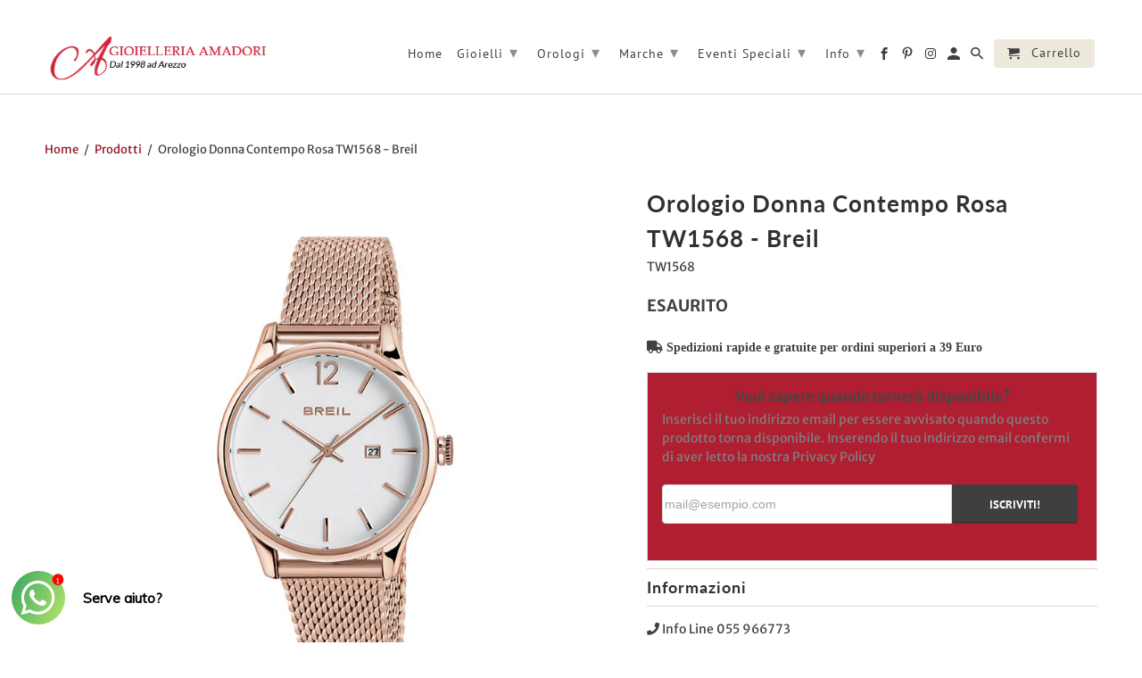

--- FILE ---
content_type: text/html; charset=utf-8
request_url: https://www.gioielleria-amadori.com/products/orologio-donna-contempo-rosa-tw1568-breil
body_size: 59998
content:
<!DOCTYPE html>
<html lang="it-IT">
  <head>
	<script src="//www.gioielleria-amadori.com/cdn/shop/files/pandectes-rules.js?v=5631790554131424686"></script>
	
	
	
	


    <meta charset="utf-8">
    <meta http-equiv="cleartype" content="on">
    <meta name="robots" content="index,follow">
    
<meta name="facebook-domain-verification" content="ki9e4fc2xrwbh7izvt6wtxhctnps2m" />
<meta name="google-site-verification" content="auew788djdQmfMz400bhUOd4VRfTKuNrOgLSueOrgEg" />

    
    <title>Orologio Donna Contempo Rosa TW1568 - Breil - Gioielleria Amadori</title>

    
      <meta name="description" content="Orologio Donna Contempo Rosa TW1568 - Breil. Visitate il nostro store online. Spedizioni sempre Gratuite" />
    

    

<meta name="author" content="Gioielleria Amadori">
<meta property="og:url" content="https://www.gioielleria-amadori.com/products/orologio-donna-contempo-rosa-tw1568-breil">
<meta property="og:site_name" content="Gioielleria Amadori">


  <meta property="og:type" content="product">
  <meta property="og:title" content="Orologio Donna Contempo Rosa TW1568 - Breil">
  
    <meta property="og:image" content="http://www.gioielleria-amadori.com/cdn/shop/products/Orologio-Donna-Contempo-Rosa-TW1568-Breil_600x.jpg?v=1474535290">
    <meta property="og:image:secure_url" content="https://www.gioielleria-amadori.com/cdn/shop/products/Orologio-Donna-Contempo-Rosa-TW1568-Breil_600x.jpg?v=1474535290">
    
  
  <meta property="og:price:amount" content="119.90">
  <meta property="og:price:currency" content="EUR">


  <meta property="og:description" content="Orologio Donna Contempo Rosa TW1568 - Breil. Visitate il nostro store online. Spedizioni sempre Gratuite">




<meta name="twitter:card" content="summary">

  <meta name="twitter:title" content="Orologio Donna Contempo Rosa TW1568 - Breil">
  <meta name="twitter:description" content="L&#39;Orologio Donna Contempo Rosa TW1568 - Breil ha un prezzo di listino di € 149

SOLO TEMPO LADY 33MM.
Movimento al quarzo Miyota GL10.
Cassa in acciaio IP rose 33 mm.
Quadrante bianco.
Datario.
Vetro minerale.
W.R. 5 atm.
Bracciale in acciaio IP rose maglia milanese.
Chiusura a scorrimento.
">
  <meta name="twitter:image" content="https://www.gioielleria-amadori.com/cdn/shop/products/Orologio-Donna-Contempo-Rosa-TW1568-Breil_240x.jpg?v=1474535290">
  <meta name="twitter:image:width" content="240">
  <meta name="twitter:image:height" content="240">



    
    

    <!-- Mobile Specific Metas -->
    <meta name="HandheldFriendly" content="True">
    <meta name="MobileOptimized" content="320">
    <meta name="viewport" content="width=device-width,initial-scale=1">
    <meta name="theme-color" content="#ffffff">

    <!-- Stylesheets for Retina 4.5.4 -->
    <link href="//www.gioielleria-amadori.com/cdn/shop/t/48/assets/styles.scss.css?v=108571749126675094461763732394" rel="stylesheet" type="text/css" media="all" />
    <!--[if lte IE 9]>
      <link href="//www.gioielleria-amadori.com/cdn/shop/t/48/assets/ie.css?v=16370617434440559491700208907" rel="stylesheet" type="text/css" media="all" />
    <![endif]-->
    
        <!-- Verified Reviews -->
    ﻿<style type="text/css">
    #idTabavisverifies{
        margin-top: 15px;
        color:#5d717e;
    }
    #idTabavisverifies a{
        color:#5d717e;
        text-decoration: none;
    }
    #idTabavisverifies p{
        margin:0;
        padding:0; 
    }
    #idTabavisverifies .logo,.av_product_award .logo{
       background:url("https://cdn.shopify.com/s/files/1/0531/4841/t/39/assets/netreviews-logo.png?v=1668519278") no-repeat; 
    }
    #idTabavisverifies .logo-small,.av_product_award .logo-small{
        background:url("https://cdn.shopify.com/s/files/1/0531/4841/t/39/assets/netreviews-logo-small.png?v=1668519280") no-repeat; 
    }
    #idTabavisverifies div.ratingWrapper,.av_product_award div.ratingWrapper{
        background:url("https://cdn.shopify.com/s/files/1/0531/4841/t/39/assets/netreviews-mini-stars-0.png?v=1668519281") no-repeat left bottom;
        /*display:inline-block;*/
        height: 12px;
        width: 70px;
    }
    #idTabavisverifies div.ratingInner,.av_product_award div.ratingInner{
        background:url("https://cdn.shopify.com/s/files/1/0531/4841/t/39/assets/netreviews-mini-stars-5.png?v=1668519282") no-repeat left bottom transparent;
        /*display:inline-block;*/	
        height: 12px;
    }
    #idTabavisverifies .triangle-border {
        position: relative;
        padding: 12px;
        margin: 14px 0 3px 0;
        border: 2px solid #DDD;
        color: #000;
        background: #fff;
        -webkit-border-radius: 10px;
        -moz-border-radius: 10px;
        border-radius: 10px;
    }
    #idTabavisverifies .triangle-border.answer{
        margin-left: 20px;
        color:#808080;
    }
    #idTabavisverifies .triangle-border.top::before {
        top: -16px;
        bottom: auto;
        right: auto;
        left: 46px;
        border-width: 0 14px 14px;
    }
    #idTabavisverifies .triangle-border::before {
        content: "";
        position: absolute;
        bottom: -20px;
        right: 40px;
        border-width: 20px 20px 0;
        border-style: solid;
        border-color: #DDD transparent;
        display: block;
        width: 0;
    }
    #idTabavisverifies .triangle-border.top::after {
        top: -13px;
        bottom: auto;
        right: auto;
        left: 47px;
        border-width: 0 13px 13px;
    }
    #idTabavisverifies .triangle-border::after {
        content: "";
        position: absolute;
        bottom: -13px;
        left: 47px;
        border-width: 13px 13px 0;
        border-style: solid;
        border-color: #fff transparent;
        display: block;
        width: 0;
    }

    #idTabavisverifies .triangle-border.answer {
        padding-left: 20px;
    }
    .clear{
        clear: both;
    }
    #idTabavisverifies #headerAV{
        display: block;
        background-color: #474747;
        height:30px;
        -webkit-border-top-left-radius: 10px;
        -webkit-border-top-right-radius: 10px;
        -moz-border-radius-topleft: 10px;
        -moz-border-radius-topright: 10px;
        border-top-left-radius: 10px;
        border-top-right-radius: 10px;
        text-align: center;
        line-height: 30px;
        color:white;
        text-transform: uppercase;
        font-size: 14px;
    }
    #idTabavisverifies #under-headerAV{
        display: block;
        height: 50px;
    }
    #idTabavisverifies #under-headerAV{
    }
    #idTabavisverifies div#aggregateRatingAV {
        list-style: none;
        margin-left: 50px;
        padding-top: 10px;
        float: left;
    }
    #idTabavisverifies div#certificatAV{
        float: right;
        list-style: none;
        padding-top: 10px;
        padding-right: 10px;
    }
    #idTabavisverifies .reviewAV {
        padding-bottom: 20px;
        border-top: 3px solid white;
    }
    #idTabavisverifies .reviewAV div.reviewInfosAV{
        list-style: none;
        margin-top: 15px;
        margin-left: 0;
        margin-right: 0;
        margin-bottom: 0;
    }
    #idTabavisverifies .reviewAV div.reviewInfosAV > div{
        display: inline-block;
        height: 25px;
    }
    #idTabavisverifies .reviewAV div.reviewInfosAV  div.rateAV{
        font-weight: bold;
        font-size: 14px;
    }
    #idTabavisverifies .reviewAV div.reviewInfosAV  div.rateAV img{
        margin-top:1px;
    }
    #idTabavisverifies .triangle-border.answer p.answer-bodyAV{
        margin: 10px 0 0 0 ;
    }
    
    #idTabavisverifies #ajax_comment_content{
        background-color:#f1f1f1;
        padding: 10px;
    }
    /* ExtraRight */ 
    #av_load_next_page{color:#5d717e;text-decoration:none;display:inline-block;padding:4px 14px;margin-bottom:0;font-size:12px;line-height:20px;color:#272822;text-align:center;text-shadow:0 1px 1px rgba(255,255,255,.75);vertical-align:middle;cursor:pointer;background-color:#f5f5f5;background-image:-webkit-gradient(linear,0 0,0 100%,from(#fff),to(#e6e6e6));background-image:-webkit-linear-gradient(top,#fff,#e6e6e6);background-image:-o-linear-gradient(top,#fff,#e6e6e6);background-image:linear-gradient(to bottom,#fff,#e6e6e6);background-image:-moz-linear-gradient(top,#fff,#e6e6e6);background-repeat:repeat-x;border:1px solid #bbb;border-color:rgba(0,0,0,.1) rgba(0,0,0,.1) rgba(0,0,0,.25);border-color:#e6e6e6 #e6e6e6 #bfbfbf;border-bottom-color:#a2a2a2;-webkit-border-radius:4px;-moz-border-radius:4px;border-radius:4px;filter:progid:dximagetransform.microsoft.gradient(startColorstr="#ffffffff", endColorstr="#ffe6e6e6", GradientType=0);filter:progid:dximagetransform.microsoft.gradient(enabled=false);-webkit-box-shadow:inset 0 1px 0 rgba(255,255,255,.2),0 1px 2px rgba(0,0,0,.05);-moz-box-shadow:inset 0 1px 0 rgba(255,255,255,.2),0 1px 2px rgba(0,0,0,.05);box-shadow:inset 0 1px 0 rgba(255,255,255,.2),0 1px 2px rgba(0,0,0,.05);margin-top:10px;}
    /* FIN ExtraRight */

    .av_product_award a {
        display: inline-block;
    }
    .av_product_award .rating-link {
        padding-left: 5px;
    }
</style>
    
    <!-- Verified Reviews -->

    
      <link rel="shortcut icon" type="image/x-icon" href="//www.gioielleria-amadori.com/cdn/shop/files/favicon_cea0b98c-cd1d-4513-b104-ada5c4b41fb9_32x32.png?v=1749069123">
    

    <link rel="canonical" href="https://www.gioielleria-amadori.com/products/orologio-donna-contempo-rosa-tw1568-breil" />

    

    <script src="//www.gioielleria-amadori.com/cdn/shop/t/48/assets/app.js?v=104364103729058247101743751599" type="text/javascript"></script>
    
<script>
                    var queryString = window.location.search;

                    if(queryString != '') {
                        var pathName = window.location.pathname;
                        var url = pathName + queryString;
                        var urlsToCheck = '/vintage,/all/'
                        var urlsToCheck = urlsToCheck.split(',');
                        var allowUrlsToCheck = ''
                        if(allowUrlsToCheck != '') {
                            var allowUrlsToCheck = allowUrlsToCheck.split(',');
                        }

                        if(document.readyState === "complete" || (document.readyState !== "loading" && !document.documentElement.doScroll)) {
                            var processNoIndex = true;
                        } else {
                            var processNoIndex = true;
                        }

                        if(processNoIndex == true) {
                            var allowFound = false;
                            var applyNoIndex = false;

                            if(allowUrlsToCheck != '') {
                                for (i = 0; i < allowUrlsToCheck.length; i++) {
                                    var allowCheckQueryString = url.includes(allowUrlsToCheck[i]);

                                    if(allowCheckQueryString == true) {
                                        allowFound = true;
                                        break;
                                    }
                                }
                            }

                            if(allowFound == false) {
                                for (i = 0; i < urlsToCheck.length; i++) {
                                    var checkQueryString = url.includes(urlsToCheck[i]);

                                    if(checkQueryString == true) {
                                        applyNoIndex = true;
                                        break;
                                    }
                                }

                                if(applyNoIndex == true) {
                                    var metaRobots = document.getElementsByName("robots");
                                    for(var i=metaRobots.length-1;i>=0;i--)
                                    {
                                        metaRobots[i].parentNode.removeChild(metaRobots[i]);
                                    }

                                    var meta = document.createElement('meta');
                                    meta.name = "robots";
                                    meta.content = "noindex, nofollow";
                                    document.getElementsByTagName('head')[0].appendChild(meta);
                                }
                            } else {
                                var metaRobots = document.getElementsByName("robots");
                                for(var i=metaRobots.length-1;i>=0;i--)
                                {
                                    metaRobots[i].parentNode.removeChild(metaRobots[i]);
                                }
                            }
                        }
                    }
                </script>
            



<script>window.performance && window.performance.mark && window.performance.mark('shopify.content_for_header.start');</script><meta name="google-site-verification" content="auew788djdQmfMz400bhUOd4VRfTKuNrOgLSueOrgEg">
<meta id="shopify-digital-wallet" name="shopify-digital-wallet" content="/5314841/digital_wallets/dialog">
<meta name="shopify-checkout-api-token" content="71b976d733e1f62c4eb432c07474d5a7">
<meta id="in-context-paypal-metadata" data-shop-id="5314841" data-venmo-supported="false" data-environment="production" data-locale="en_US" data-paypal-v4="true" data-currency="EUR">
<link rel="alternate" type="application/json+oembed" href="https://www.gioielleria-amadori.com/products/orologio-donna-contempo-rosa-tw1568-breil.oembed">
<script async="async" src="/checkouts/internal/preloads.js?locale=it-IT"></script>
<link rel="preconnect" href="https://shop.app" crossorigin="anonymous">
<script async="async" src="https://shop.app/checkouts/internal/preloads.js?locale=it-IT&shop_id=5314841" crossorigin="anonymous"></script>
<script id="apple-pay-shop-capabilities" type="application/json">{"shopId":5314841,"countryCode":"IT","currencyCode":"EUR","merchantCapabilities":["supports3DS"],"merchantId":"gid:\/\/shopify\/Shop\/5314841","merchantName":"Gioielleria Amadori","requiredBillingContactFields":["postalAddress","email","phone"],"requiredShippingContactFields":["postalAddress","email","phone"],"shippingType":"shipping","supportedNetworks":["visa","maestro","masterCard","amex"],"total":{"type":"pending","label":"Gioielleria Amadori","amount":"1.00"},"shopifyPaymentsEnabled":true,"supportsSubscriptions":true}</script>
<script id="shopify-features" type="application/json">{"accessToken":"71b976d733e1f62c4eb432c07474d5a7","betas":["rich-media-storefront-analytics"],"domain":"www.gioielleria-amadori.com","predictiveSearch":true,"shopId":5314841,"locale":"it"}</script>
<script>var Shopify = Shopify || {};
Shopify.shop = "www-gioelleria-amadori-com.myshopify.com";
Shopify.locale = "it-IT";
Shopify.currency = {"active":"EUR","rate":"1.0"};
Shopify.country = "IT";
Shopify.theme = {"name":"Tema Standard 2023","id":155155595592,"schema_name":"Retina","schema_version":"4.5.4","theme_store_id":null,"role":"main"};
Shopify.theme.handle = "null";
Shopify.theme.style = {"id":null,"handle":null};
Shopify.cdnHost = "www.gioielleria-amadori.com/cdn";
Shopify.routes = Shopify.routes || {};
Shopify.routes.root = "/";</script>
<script type="module">!function(o){(o.Shopify=o.Shopify||{}).modules=!0}(window);</script>
<script>!function(o){function n(){var o=[];function n(){o.push(Array.prototype.slice.apply(arguments))}return n.q=o,n}var t=o.Shopify=o.Shopify||{};t.loadFeatures=n(),t.autoloadFeatures=n()}(window);</script>
<script>
  window.ShopifyPay = window.ShopifyPay || {};
  window.ShopifyPay.apiHost = "shop.app\/pay";
  window.ShopifyPay.redirectState = null;
</script>
<script id="shop-js-analytics" type="application/json">{"pageType":"product"}</script>
<script defer="defer" async type="module" src="//www.gioielleria-amadori.com/cdn/shopifycloud/shop-js/modules/v2/client.init-shop-cart-sync_B0kkjBRt.it.esm.js"></script>
<script defer="defer" async type="module" src="//www.gioielleria-amadori.com/cdn/shopifycloud/shop-js/modules/v2/chunk.common_AgTufRUD.esm.js"></script>
<script type="module">
  await import("//www.gioielleria-amadori.com/cdn/shopifycloud/shop-js/modules/v2/client.init-shop-cart-sync_B0kkjBRt.it.esm.js");
await import("//www.gioielleria-amadori.com/cdn/shopifycloud/shop-js/modules/v2/chunk.common_AgTufRUD.esm.js");

  window.Shopify.SignInWithShop?.initShopCartSync?.({"fedCMEnabled":true,"windoidEnabled":true});

</script>
<script>
  window.Shopify = window.Shopify || {};
  if (!window.Shopify.featureAssets) window.Shopify.featureAssets = {};
  window.Shopify.featureAssets['shop-js'] = {"shop-cart-sync":["modules/v2/client.shop-cart-sync_XOjUULQV.it.esm.js","modules/v2/chunk.common_AgTufRUD.esm.js"],"init-fed-cm":["modules/v2/client.init-fed-cm_CFGyCp6W.it.esm.js","modules/v2/chunk.common_AgTufRUD.esm.js"],"shop-button":["modules/v2/client.shop-button_D8PBjgvE.it.esm.js","modules/v2/chunk.common_AgTufRUD.esm.js"],"shop-cash-offers":["modules/v2/client.shop-cash-offers_UU-Uz0VT.it.esm.js","modules/v2/chunk.common_AgTufRUD.esm.js","modules/v2/chunk.modal_B6cKP347.esm.js"],"init-windoid":["modules/v2/client.init-windoid_DoFDvLIZ.it.esm.js","modules/v2/chunk.common_AgTufRUD.esm.js"],"shop-toast-manager":["modules/v2/client.shop-toast-manager_B4ykeoIZ.it.esm.js","modules/v2/chunk.common_AgTufRUD.esm.js"],"init-shop-email-lookup-coordinator":["modules/v2/client.init-shop-email-lookup-coordinator_CSPRSD92.it.esm.js","modules/v2/chunk.common_AgTufRUD.esm.js"],"init-shop-cart-sync":["modules/v2/client.init-shop-cart-sync_B0kkjBRt.it.esm.js","modules/v2/chunk.common_AgTufRUD.esm.js"],"avatar":["modules/v2/client.avatar_BTnouDA3.it.esm.js"],"pay-button":["modules/v2/client.pay-button_CPiJlQ5G.it.esm.js","modules/v2/chunk.common_AgTufRUD.esm.js"],"init-customer-accounts":["modules/v2/client.init-customer-accounts_C_Urp9Ri.it.esm.js","modules/v2/client.shop-login-button_BPreIq_c.it.esm.js","modules/v2/chunk.common_AgTufRUD.esm.js","modules/v2/chunk.modal_B6cKP347.esm.js"],"init-shop-for-new-customer-accounts":["modules/v2/client.init-shop-for-new-customer-accounts_Yq_StG--.it.esm.js","modules/v2/client.shop-login-button_BPreIq_c.it.esm.js","modules/v2/chunk.common_AgTufRUD.esm.js","modules/v2/chunk.modal_B6cKP347.esm.js"],"shop-login-button":["modules/v2/client.shop-login-button_BPreIq_c.it.esm.js","modules/v2/chunk.common_AgTufRUD.esm.js","modules/v2/chunk.modal_B6cKP347.esm.js"],"init-customer-accounts-sign-up":["modules/v2/client.init-customer-accounts-sign-up_DwpZPwLB.it.esm.js","modules/v2/client.shop-login-button_BPreIq_c.it.esm.js","modules/v2/chunk.common_AgTufRUD.esm.js","modules/v2/chunk.modal_B6cKP347.esm.js"],"shop-follow-button":["modules/v2/client.shop-follow-button_DF4PngeR.it.esm.js","modules/v2/chunk.common_AgTufRUD.esm.js","modules/v2/chunk.modal_B6cKP347.esm.js"],"checkout-modal":["modules/v2/client.checkout-modal_oq8wp8Y_.it.esm.js","modules/v2/chunk.common_AgTufRUD.esm.js","modules/v2/chunk.modal_B6cKP347.esm.js"],"lead-capture":["modules/v2/client.lead-capture_gcFup1jy.it.esm.js","modules/v2/chunk.common_AgTufRUD.esm.js","modules/v2/chunk.modal_B6cKP347.esm.js"],"shop-login":["modules/v2/client.shop-login_DiId8eKP.it.esm.js","modules/v2/chunk.common_AgTufRUD.esm.js","modules/v2/chunk.modal_B6cKP347.esm.js"],"payment-terms":["modules/v2/client.payment-terms_DTfZn2x7.it.esm.js","modules/v2/chunk.common_AgTufRUD.esm.js","modules/v2/chunk.modal_B6cKP347.esm.js"]};
</script>
<script>(function() {
  var isLoaded = false;
  function asyncLoad() {
    if (isLoaded) return;
    isLoaded = true;
    var urls = ["https:\/\/chimpstatic.com\/mcjs-connected\/js\/users\/c7abe691ce8ce4ef8f727b01a\/21cecb40206b3a36fa89a7d52.js?shop=www-gioelleria-amadori-com.myshopify.com","\/\/dyuszqdfuyvqq.cloudfront.net\/packs\/mf_embed_v8.js?mf_token=2cd2967e-75a0-43b1-8b0c-3bfffbda0984\u0026shop=www-gioelleria-amadori-com.myshopify.com","https:\/\/cdn.shopify.com\/s\/files\/1\/0033\/3538\/9233\/files\/pushdaddy_v22.js?v=1634573992\u0026shop=www-gioelleria-amadori-com.myshopify.com","https:\/\/cdn.shopify.com\/s\/files\/1\/0683\/1371\/0892\/files\/splmn-shopify-prod-August-31.min.js?v=1693985059\u0026shop=www-gioelleria-amadori-com.myshopify.com","https:\/\/bannerbeaver.herokuapp.com\/script.js?shop=www-gioelleria-amadori-com.myshopify.com","https:\/\/api.omappapi.com\/shopify\/embed\/?shop=www-gioelleria-amadori-com.myshopify.com","https:\/\/cdn.shopify.com\/s\/files\/1\/0033\/3538\/9233\/files\/pushdaddy_a3.js?shop=www-gioelleria-amadori-com.myshopify.com","https:\/\/d3p29gcwgas9m8.cloudfront.net\/assets\/js\/index.js?shop=www-gioelleria-amadori-com.myshopify.com","https:\/\/cdn.shopify.com\/s\/files\/1\/0033\/3538\/9233\/files\/pushdaddy_a7.js?shop=www-gioelleria-amadori-com.myshopify.com","https:\/\/stack-discounts.merchantyard.com\/js\/integrations\/script.js?v=3345\u0026shop=www-gioelleria-amadori-com.myshopify.com","https:\/\/s3.eu-west-1.amazonaws.com\/production-klarna-il-shopify-osm\/473652f16f1a99b0611ecde897c952172e0c7485\/www-gioelleria-amadori-com.myshopify.com-1736617129323.js?shop=www-gioelleria-amadori-com.myshopify.com","https:\/\/omnisnippet1.com\/platforms\/shopify.js?source=scriptTag\u0026v=2025-09-02T13\u0026shop=www-gioelleria-amadori-com.myshopify.com"];
    for (var i = 0; i < urls.length; i++) {
      var s = document.createElement('script');
      s.type = 'text/javascript';
      s.async = true;
      s.src = urls[i];
      var x = document.getElementsByTagName('script')[0];
      x.parentNode.insertBefore(s, x);
    }
  };
  if(window.attachEvent) {
    window.attachEvent('onload', asyncLoad);
  } else {
    window.addEventListener('load', asyncLoad, false);
  }
})();</script>
<script id="__st">var __st={"a":5314841,"offset":3600,"reqid":"98b05d79-dead-4496-813d-e1c3b53c9880-1768612913","pageurl":"www.gioielleria-amadori.com\/products\/orologio-donna-contempo-rosa-tw1568-breil","u":"df02d9635d4f","p":"product","rtyp":"product","rid":8564362179};</script>
<script>window.ShopifyPaypalV4VisibilityTracking = true;</script>
<script id="captcha-bootstrap">!function(){'use strict';const t='contact',e='account',n='new_comment',o=[[t,t],['blogs',n],['comments',n],[t,'customer']],c=[[e,'customer_login'],[e,'guest_login'],[e,'recover_customer_password'],[e,'create_customer']],r=t=>t.map((([t,e])=>`form[action*='/${t}']:not([data-nocaptcha='true']) input[name='form_type'][value='${e}']`)).join(','),a=t=>()=>t?[...document.querySelectorAll(t)].map((t=>t.form)):[];function s(){const t=[...o],e=r(t);return a(e)}const i='password',u='form_key',d=['recaptcha-v3-token','g-recaptcha-response','h-captcha-response',i],f=()=>{try{return window.sessionStorage}catch{return}},m='__shopify_v',_=t=>t.elements[u];function p(t,e,n=!1){try{const o=window.sessionStorage,c=JSON.parse(o.getItem(e)),{data:r}=function(t){const{data:e,action:n}=t;return t[m]||n?{data:e,action:n}:{data:t,action:n}}(c);for(const[e,n]of Object.entries(r))t.elements[e]&&(t.elements[e].value=n);n&&o.removeItem(e)}catch(o){console.error('form repopulation failed',{error:o})}}const l='form_type',E='cptcha';function T(t){t.dataset[E]=!0}const w=window,h=w.document,L='Shopify',v='ce_forms',y='captcha';let A=!1;((t,e)=>{const n=(g='f06e6c50-85a8-45c8-87d0-21a2b65856fe',I='https://cdn.shopify.com/shopifycloud/storefront-forms-hcaptcha/ce_storefront_forms_captcha_hcaptcha.v1.5.2.iife.js',D={infoText:'Protetto da hCaptcha',privacyText:'Privacy',termsText:'Termini'},(t,e,n)=>{const o=w[L][v],c=o.bindForm;if(c)return c(t,g,e,D).then(n);var r;o.q.push([[t,g,e,D],n]),r=I,A||(h.body.append(Object.assign(h.createElement('script'),{id:'captcha-provider',async:!0,src:r})),A=!0)});var g,I,D;w[L]=w[L]||{},w[L][v]=w[L][v]||{},w[L][v].q=[],w[L][y]=w[L][y]||{},w[L][y].protect=function(t,e){n(t,void 0,e),T(t)},Object.freeze(w[L][y]),function(t,e,n,w,h,L){const[v,y,A,g]=function(t,e,n){const i=e?o:[],u=t?c:[],d=[...i,...u],f=r(d),m=r(i),_=r(d.filter((([t,e])=>n.includes(e))));return[a(f),a(m),a(_),s()]}(w,h,L),I=t=>{const e=t.target;return e instanceof HTMLFormElement?e:e&&e.form},D=t=>v().includes(t);t.addEventListener('submit',(t=>{const e=I(t);if(!e)return;const n=D(e)&&!e.dataset.hcaptchaBound&&!e.dataset.recaptchaBound,o=_(e),c=g().includes(e)&&(!o||!o.value);(n||c)&&t.preventDefault(),c&&!n&&(function(t){try{if(!f())return;!function(t){const e=f();if(!e)return;const n=_(t);if(!n)return;const o=n.value;o&&e.removeItem(o)}(t);const e=Array.from(Array(32),(()=>Math.random().toString(36)[2])).join('');!function(t,e){_(t)||t.append(Object.assign(document.createElement('input'),{type:'hidden',name:u})),t.elements[u].value=e}(t,e),function(t,e){const n=f();if(!n)return;const o=[...t.querySelectorAll(`input[type='${i}']`)].map((({name:t})=>t)),c=[...d,...o],r={};for(const[a,s]of new FormData(t).entries())c.includes(a)||(r[a]=s);n.setItem(e,JSON.stringify({[m]:1,action:t.action,data:r}))}(t,e)}catch(e){console.error('failed to persist form',e)}}(e),e.submit())}));const S=(t,e)=>{t&&!t.dataset[E]&&(n(t,e.some((e=>e===t))),T(t))};for(const o of['focusin','change'])t.addEventListener(o,(t=>{const e=I(t);D(e)&&S(e,y())}));const B=e.get('form_key'),M=e.get(l),P=B&&M;t.addEventListener('DOMContentLoaded',(()=>{const t=y();if(P)for(const e of t)e.elements[l].value===M&&p(e,B);[...new Set([...A(),...v().filter((t=>'true'===t.dataset.shopifyCaptcha))])].forEach((e=>S(e,t)))}))}(h,new URLSearchParams(w.location.search),n,t,e,['guest_login'])})(!0,!0)}();</script>
<script integrity="sha256-4kQ18oKyAcykRKYeNunJcIwy7WH5gtpwJnB7kiuLZ1E=" data-source-attribution="shopify.loadfeatures" defer="defer" src="//www.gioielleria-amadori.com/cdn/shopifycloud/storefront/assets/storefront/load_feature-a0a9edcb.js" crossorigin="anonymous"></script>
<script crossorigin="anonymous" defer="defer" src="//www.gioielleria-amadori.com/cdn/shopifycloud/storefront/assets/shopify_pay/storefront-65b4c6d7.js?v=20250812"></script>
<script data-source-attribution="shopify.dynamic_checkout.dynamic.init">var Shopify=Shopify||{};Shopify.PaymentButton=Shopify.PaymentButton||{isStorefrontPortableWallets:!0,init:function(){window.Shopify.PaymentButton.init=function(){};var t=document.createElement("script");t.src="https://www.gioielleria-amadori.com/cdn/shopifycloud/portable-wallets/latest/portable-wallets.it.js",t.type="module",document.head.appendChild(t)}};
</script>
<script data-source-attribution="shopify.dynamic_checkout.buyer_consent">
  function portableWalletsHideBuyerConsent(e){var t=document.getElementById("shopify-buyer-consent"),n=document.getElementById("shopify-subscription-policy-button");t&&n&&(t.classList.add("hidden"),t.setAttribute("aria-hidden","true"),n.removeEventListener("click",e))}function portableWalletsShowBuyerConsent(e){var t=document.getElementById("shopify-buyer-consent"),n=document.getElementById("shopify-subscription-policy-button");t&&n&&(t.classList.remove("hidden"),t.removeAttribute("aria-hidden"),n.addEventListener("click",e))}window.Shopify?.PaymentButton&&(window.Shopify.PaymentButton.hideBuyerConsent=portableWalletsHideBuyerConsent,window.Shopify.PaymentButton.showBuyerConsent=portableWalletsShowBuyerConsent);
</script>
<script data-source-attribution="shopify.dynamic_checkout.cart.bootstrap">document.addEventListener("DOMContentLoaded",(function(){function t(){return document.querySelector("shopify-accelerated-checkout-cart, shopify-accelerated-checkout")}if(t())Shopify.PaymentButton.init();else{new MutationObserver((function(e,n){t()&&(Shopify.PaymentButton.init(),n.disconnect())})).observe(document.body,{childList:!0,subtree:!0})}}));
</script>
<link id="shopify-accelerated-checkout-styles" rel="stylesheet" media="screen" href="https://www.gioielleria-amadori.com/cdn/shopifycloud/portable-wallets/latest/accelerated-checkout-backwards-compat.css" crossorigin="anonymous">
<style id="shopify-accelerated-checkout-cart">
        #shopify-buyer-consent {
  margin-top: 1em;
  display: inline-block;
  width: 100%;
}

#shopify-buyer-consent.hidden {
  display: none;
}

#shopify-subscription-policy-button {
  background: none;
  border: none;
  padding: 0;
  text-decoration: underline;
  font-size: inherit;
  cursor: pointer;
}

#shopify-subscription-policy-button::before {
  box-shadow: none;
}

      </style>

<script>window.performance && window.performance.mark && window.performance.mark('shopify.content_for_header.end');</script>

    <noscript>
      <style>
        .lazyload--mirage+.transition-helper {
          display: none;
        }
        .image__fallback {
          width: 100vw;
          display: block !important;
          max-width: 100vw !important;
          margin-bottom: 0;
        }
        .no-js-only {
          display: inherit !important;
        }
        .icon-cart.cart-button {
          display: none;
        }
        .lazyload {
          opacity: 1;
          -webkit-filter: blur(0);
          filter: blur(0);
        }
        .animate_right,
        .animate_left,
        .animate_up,
        .animate_down {
          opacity: 1;
        }
        .flexslider .slides>li {
          display: block;
        }
        .product_section .product_form {
          opacity: 1;
        }
        .multi_select,
        form .select {
          display: block !important;
        }
        .swatch_options {
          display: none;
        }
        .primary_logo {
          display: block;
        }
      </style>
    </noscript>
    
    <link rel="stylesheet" href="https://use.fontawesome.com/releases/v5.4.1/css/all.css" integrity="sha384-5sAR7xN1Nv6T6+dT2mhtzEpVJvfS3NScPQTrOxhwjIuvcA67KV2R5Jz6kr4abQsz" crossorigin="anonymous">
  <!--begin-bc-sf-filter-css-->
  <style data-id="bc-sf-filter-style" type="text/css">
      #bc-sf-filter-options-wrapper .bc-sf-filter-option-block .bc-sf-filter-block-title h3,
      #bc-sf-filter-tree-h .bc-sf-filter-option-block .bc-sf-filter-block-title a {font-size: 16px !important;font-weight: 600 !important;text-transform: capitalize !important;font-family: "PT SANS" !important;}
      #bc-sf-filter-options-wrapper .bc-sf-filter-option-block .bc-sf-filter-block-content ul li a,
      #bc-sf-filter-tree-h .bc-sf-filter-option-block .bc-sf-filter-block-content ul li a {}
      #bc-sf-filter-tree-mobile button {}
    </style><link href="//www.gioielleria-amadori.com/cdn/shop/t/48/assets/bc-sf-filter.scss.css?v=60340444705698055681704704189" rel="stylesheet" type="text/css" media="all" />

<!--end-bc-sf-filter-css-->













  <script type="application/ld+json">
    {
      "@context": "http://schema.org",
      "@type": "BreadcrumbList",
      "itemListElement": [
      
          
            {
              "@type": "ListItem",
              "position": 1,
              "item": {
                "@id": "https://www.gioielleria-amadori.com/products",
                "name": "Translation missing: it-IT.structured_data.breadcrumbs.products"
              }
            },
          
          {
            "@type": "ListItem",
            "position": 2,
            "item": {
              "@id": "https://www.gioielleria-amadori.com/products/orologio-donna-contempo-rosa-tw1568-breil",
              "name": "Orologio Donna Contempo Rosa TW1568 - Breil"
            }
          }
        
      ]
    }
  </script>





  
  


  <script type="application/ld+json">
  {
    "@context": "http://schema.org/",
    "@type": "Product",
    "gtin13": "",
    "name": "Orologio Donna Contempo Rosa TW1568 - Breil",
    "image": "https:\/\/www.gioielleria-amadori.com\/cdn\/shop\/products\/Orologio-Donna-Contempo-Rosa-TW1568-Breil_1024x1024.jpg",
    
      "description": "\u003cp\u003eL'Orologio Donna Contempo Rosa TW1568 - Breil ha un prezzo di listino di € 149\u003c\/p\u003e\n\u003cul\u003e\n\u003cli\u003eSOLO TEMPO LADY 33MM.\u003c\/li\u003e\n\u003cli\u003eMovimento al quarzo Miyota GL10.\u003c\/li\u003e\n\u003cli\u003eCassa in acciaio IP rose 33 mm.\u003c\/li\u003e\n\u003cli\u003eQuadrante bianco.\u003c\/li\u003e\n\u003cli\u003eDatario.\u003c\/li\u003e\n\u003cli\u003eVetro minerale.\u003c\/li\u003e\n\u003cli\u003eW.R. 5 atm.\u003c\/li\u003e\n\u003cli\u003eBracciale in acciaio IP rose maglia milanese.\u003c\/li\u003e\n\u003cli\u003eChiusura a scorrimento.\u003c\/li\u003e\n\u003c\/ul\u003e",
    
    
      "brand": {
        "@type": "Thing",
        "name": "Breil"
      },
    
    
      "sku": "TW1568",
    
    
    "offers": {
      "@type": "Offer",
      "priceCurrency": "EUR",
      "price": 119.9,
      "availability": "http://schema.org/OutOfStock",
      "itemCondition": "http://schema.org/NewCondition",
      "url": "https://www.gioielleria-amadori.com/products/orologio-donna-contempo-rosa-tw1568-breil?variant=28553206851",
      "seller": {
        "@type": "Organization",
        "name": "Gioielleria Amadori"
      },
      "priceValidUntil": "2027-01-17",
          "review": {
     "@type": "Review",
     "reviewRating": {
       "@type": "Rating",
       "ratingValue": "5",
       "bestRating": "5"
     },
     "author": {
       "@type": "Person",
       "name": "Luigi Bianche"
     }
    },
    
    "aggregateRating": {
     "@type": "AggregateRating",
     "ratingValue": "5",
     "reviewCount": "3284"
     }
    }
  }
  </script>




<script type="application/ld+json">
  {
    "@context": "http://schema.org",
    "@type": "WebSite",
    "name": "Gioielleria Amadori",
    "url": "https://www.gioielleria-amadori.com"
  }
</script>
  

<script>
function handleMakeAnOfferClicks(event) {
  ga('send', 'event', {
    eventCategory: 'Contact Request',
    eventAction: 'click',
    eventLabel: 'MakeAnOffer'
  });
  console.log("MakeAnOffer click");
};  
var checkMakeAnOfferButtonExist = setInterval(function() {
   if ($('#mf_container').length) {
	var MakeAnOfferButtons = document.getElementsByClassName('mf_button');
	var MakeAnOfferButton = MakeAnOfferButtons[0];
	MakeAnOfferButton.setAttribute("onclick","handleMakeAnOfferClicks()");  
	document.getElementById("mf_container").setAttribute("onclick","handleMakeAnOfferClicks()");
    document.getElementById("mf_container").addEventListener("click", handleMakeAnOfferClicks);
    clearInterval(checkMakeAnOfferButtonExist);
    console.log("MakeAnOffer found!");
   }
}, 100); // check every 100ms
</script>


<script>
function handleWhatsappButtonClicks(event) {
  ga('send', 'event', {
    eventCategory: 'Contact Request',
    eventAction: 'click',
    eventLabel: 'WhatsappButton'
  });
  console.log("WhatsappButton click");
};
var checkWAButtonExist = setInterval(function() {
   if ($('#pushdaddy-widget').length) {
	document.getElementById("pushdaddy-widget").setAttribute("onclick","handleWhatsappButtonClicks()");       
    clearInterval(checkWAButtonExist);
   }
}, 100); // check every 100ms
</script>


<script>
function handleMailFormClicks(event) {
  ga('send', 'event', {
    eventCategory: 'Contact Request',
    eventAction: 'click',
    eventLabel: 'MailForm'
  });
  console.log("MailForm click");
};
var checkMailFormExist = setInterval(function() {
   if ($('#contactFormSubmit').length) {
	document.getElementById("contactFormSubmit").setAttribute("onclick","handleMailFormClicks()");       
    clearInterval(checkMailFormExist);
   }
}, 100); // check every 100ms  
</script>


<script>
function handleAddToCartClicks(event) {
  ga('send', 'event', {
    eventCategory: 'Funnel',
    eventAction: 'click',
    eventLabel: 'AddToCart'
  });
  console.log("AddToCart click");
};
</script>


<script>
function handleStartCheckoutClicks(event) {
  ga('send', 'event', {
    eventCategory: 'Funnel',
    eventAction: 'click',
    eventLabel: 'StartCheckout'
  });
  console.log("StartCheckout click");
};
var checkCassaExist = setInterval(function() {
   if ($('#checkout').length) {
	document.getElementById("checkout").setAttribute("onclick","handleStartCheckoutClicks()");       
    clearInterval(checkCassaExist);
   }
}, 100); // check every 100ms  
var checkAltCassaExist = setInterval(function() {
   if ($('#dynamic-checkout-cart').length) {
	document.getElementById("dynamic-checkout-cart").setAttribute("onclick","handleStartCheckoutClicks()");       
    clearInterval(checkAltCassaExist);
   }
}, 100); // check every 100ms    
</script>


<script>
function handleProductInfoTabClicks(event) {
  ga('send', 'event', {
    eventCategory: 'Info',
    eventAction: 'click',
    eventLabel: 'ProductInfoTab'
  });
  console.log("ProductInfoTab click");
};
var checkProductInfoTabExist = setInterval(function() {
   if ($('#tab1').length) {
	var producttabsections = document.getElementsByClassName('tabs');
	var producttabsection = producttabsections[0];
	producttabsection.setAttribute("onclick","handleProductInfoTabClicks()");  
    clearInterval(checkProductInfoTabExist);
   }
}, 100); // check every 100ms      
</script>


<script>
function handleRelatedProductsClicks(event) {
  ga('send', 'event', {
    eventCategory: 'Info',
    eventAction: 'click',
    eventLabel: 'RelatedProducts'
  });
  console.log("RelatedProducts click");
};
var checkRelatedProductsExist = setInterval(function() {
   if ($('#related-products').length) {
	document.getElementById("related-products").setAttribute("onclick","handleRelatedProductsClicks()");       
    clearInterval(checkRelatedProductsExist);
   }
}, 100); // check every 100ms      
</script>


<script>
function handleSearchClicks(event) {
  ga('send', 'event', {
    eventCategory: 'Info',
    eventAction: 'click',
    eventLabel: 'Search'
  });
  console.log("Search click");
};
var checkSearchExist = setInterval(function() {
   if ($('#search-toggle').length) {
	document.getElementById("search-toggle").setAttribute("onclick","handleSearchClicks()");       
    clearInterval(checkSearchExist);
   }
}, 100); // check every 100ms      
</script>    
  <script id="dcScript">
  var dcCart = {"note":null,"attributes":{},"original_total_price":0,"total_price":0,"total_discount":0,"total_weight":0.0,"item_count":0,"items":[],"requires_shipping":false,"currency":"EUR","items_subtotal_price":0,"cart_level_discount_applications":[],"checkout_charge_amount":0};
  
  
  var dcCustomerId = false;
  var dcCustomerEmail = false;
  var dcCustomerTags = false;
  
  var dcCurrency = '&euro;{{amount}}';
</script>

  <!-- "snippets/shogun-head.liquid" was not rendered, the associated app was uninstalled -->
<!--Gem_Page_Header_Script-->
<!-- "snippets/gem-app-header-scripts.liquid" was not rendered, the associated app was uninstalled -->
<!--End_Gem_Page_Header_Script-->


<script type="text/javascript">
  var __GemSettings = {
    "domain": "www.gioielleria-amadori.com",
    "currency": "EUR",
    "money": "&euro;{{amount}}",
    "template_name": "product",
    "cart.item_count": "0"
  }
</script>




  
  











    
  <!-- Verified Reviews JosephTest -->
  <style type="text/css">
     .av_product_award .AV_button {
        padding-left: 0px !important;
    }
  </style>
<script type="text/javascript">
  window.Rivo = window.Rivo || {};
  window.Rivo.common = window.Rivo.common || {};
  window.Rivo.common.shop = {
    permanent_domain: 'www-gioelleria-amadori-com.myshopify.com',
    currency: "EUR",
    money_format: "\u0026euro;{{amount}}",
    id: 5314841
  };
  

  window.Rivo.common.template = 'product';
  window.Rivo.common.cart = {};
  window.Rivo.common.vapid_public_key = "BJuXCmrtTK335SuczdNVYrGVtP_WXn4jImChm49st7K7z7e8gxSZUKk4DhUpk8j2Xpiw5G4-ylNbMKLlKkUEU98=";
  window.Rivo.global_config = {"asset_urls":{"loy":{"api_js":"https:\/\/cdn.shopify.com\/s\/files\/1\/0194\/1736\/6592\/t\/1\/assets\/ba_rivo_api.js?v=1682544122","init_js":"https:\/\/cdn.shopify.com\/s\/files\/1\/0194\/1736\/6592\/t\/1\/assets\/ba_loy_init.js?v=1682544113","referrals_js":"https:\/\/cdn.shopify.com\/s\/files\/1\/0194\/1736\/6592\/t\/1\/assets\/ba_loy_referrals.js?v=1682544119","referrals_css":"https:\/\/cdn.shopify.com\/s\/files\/1\/0194\/1736\/6592\/t\/1\/assets\/ba_loy_referrals.css?v=1678639051","widget_js":"https:\/\/cdn.shopify.com\/s\/files\/1\/0194\/1736\/6592\/t\/1\/assets\/ba_loy_widget.js?v=1682544115","widget_css":"https:\/\/cdn.shopify.com\/s\/files\/1\/0194\/1736\/6592\/t\/1\/assets\/ba_loy_widget.css?v=1673976822","page_init_js":"https:\/\/cdn.shopify.com\/s\/files\/1\/0194\/1736\/6592\/t\/1\/assets\/ba_loy_page_init.js?v=1682544116","page_widget_js":"https:\/\/cdn.shopify.com\/s\/files\/1\/0194\/1736\/6592\/t\/1\/assets\/ba_loy_page_widget.js?v=1682544117","page_widget_css":"https:\/\/cdn.shopify.com\/s\/files\/1\/0194\/1736\/6592\/t\/1\/assets\/ba_loy_page.css?v=1673976829","page_preview_js":"\/assets\/msg\/loy_page_preview.js"},"rev":{"init_js":"https:\/\/cdn.shopify.com\/s\/files\/1\/0194\/1736\/6592\/t\/1\/assets\/ba_rev_init.js?v=1681565796","display_js":"https:\/\/cdn.shopify.com\/s\/files\/1\/0194\/1736\/6592\/t\/1\/assets\/ba_rev_display.js?v=1681565799","modal_js":"https:\/\/cdn.shopify.com\/s\/files\/1\/0194\/1736\/6592\/t\/1\/assets\/ba_rev_modal.js?v=1681565797","widget_css":"https:\/\/cdn.shopify.com\/s\/files\/1\/0194\/1736\/6592\/t\/1\/assets\/ba_rev_widget.css?v=1680320455","modal_css":"https:\/\/cdn.shopify.com\/s\/files\/1\/0194\/1736\/6592\/t\/1\/assets\/ba_rev_modal.css?v=1680295707"},"pu":{"init_js":"https:\/\/cdn.shopify.com\/s\/files\/1\/0194\/1736\/6592\/t\/1\/assets\/ba_pu_init.js?v=1635877170"},"widgets":{"init_js":"https:\/\/cdn.shopify.com\/s\/files\/1\/0194\/1736\/6592\/t\/1\/assets\/ba_widget_init.js?v=1679987682","modal_js":"https:\/\/cdn.shopify.com\/s\/files\/1\/0194\/1736\/6592\/t\/1\/assets\/ba_widget_modal.js?v=1679987684","modal_css":"https:\/\/cdn.shopify.com\/s\/files\/1\/0194\/1736\/6592\/t\/1\/assets\/ba_widget_modal.css?v=1654723622"},"forms":{"init_js":"https:\/\/cdn.shopify.com\/s\/files\/1\/0194\/1736\/6592\/t\/1\/assets\/ba_forms_init.js?v=1682544120","widget_js":"https:\/\/cdn.shopify.com\/s\/files\/1\/0194\/1736\/6592\/t\/1\/assets\/ba_forms_widget.js?v=1682544121","forms_css":"https:\/\/cdn.shopify.com\/s\/files\/1\/0194\/1736\/6592\/t\/1\/assets\/ba_forms.css?v=1654711758"},"global":{"helper_js":"https:\/\/cdn.shopify.com\/s\/files\/1\/0194\/1736\/6592\/t\/1\/assets\/ba_tracking.js?v=1680229884"}},"proxy_paths":{"pop":"\/apps\/ba-pop","app_metrics":"\/apps\/ba-pop\/app_metrics","push_subscription":"\/apps\/ba-pop\/push"},"aat":["pop"],"pv":false,"sts":false,"bam":false,"batc":false,"base_money_format":"\u0026euro;{{amount}}","loy_js_api_enabled":false,"shop":{"name":"Gioielleria Amadori","domain":"www.gioielleria-amadori.com"}};

  
    if (window.Rivo.common.template == 'product'){
      window.Rivo.common.product = {
        id: 8564362179, price: 11990, handle: "orologio-donna-contempo-rosa-tw1568-breil", tags: ["Acciaio","Black Friday 2023","Donna","Natale 2023","Promo Orologi"],
        available: false, title: "Orologio Donna Contempo Rosa TW1568 - Breil", variants: [{"id":28553206851,"title":"Default Title","option1":"Default Title","option2":null,"option3":null,"sku":"TW1568","requires_shipping":true,"taxable":true,"featured_image":null,"available":false,"name":"Orologio Donna Contempo Rosa TW1568 - Breil","public_title":null,"options":["Default Title"],"price":11990,"weight":0,"compare_at_price":14900,"inventory_quantity":0,"inventory_management":"shopify","inventory_policy":"deny","barcode":"","requires_selling_plan":false,"selling_plan_allocations":[]}]
      };
    }
  




    window.Rivo.widgets_config = {"id":84225,"active":true,"frequency_limit_amount":2,"frequency_limit_time_unit":"days","background_image":{"position":"none","widget_background_preview_url":""},"initial_state":{"body":"Sign up and unlock your instant discount","title":"Get 10% off your order","cta_text":"Claim Discount","show_email":"true","action_text":"Saving...","footer_text":"You are signing up to receive communication via email and can unsubscribe at any time.","dismiss_text":"No thanks","email_placeholder":"Email Address","phone_placeholder":"Phone Number"},"success_state":{"body":"Thanks for subscribing. Copy your discount code and apply to your next order.","title":"Discount Unlocked 🎉","cta_text":"Continue shopping","cta_action":"dismiss","redirect_url":"","open_url_new_tab":"false"},"closed_state":{"action":"close_widget","font_size":"20","action_text":"GET 10% OFF","display_offset":"300","display_position":"left"},"error_state":{"submit_error":"Sorry, please try again later","invalid_email":"Please enter valid email address!","error_subscribing":"Error subscribing, try again later","already_registered":"You have already registered","invalid_phone_number":"Please enter valid phone number!"},"trigger":{"action":"on_timer","delay_in_seconds":"0"},"colors":{"link_color":"#4FC3F7","sticky_bar_bg":"#C62828","cta_font_color":"#fff","body_font_color":"#000","sticky_bar_text":"#fff","background_color":"#fff","error_text_color":"#ff2626","title_font_color":"#000","footer_font_color":"#bbb","dismiss_font_color":"#bbb","cta_background_color":"#000","sticky_coupon_bar_bg":"#286ef8","error_text_background":"","sticky_coupon_bar_text":"#fff"},"sticky_coupon_bar":{"enabled":"false","message":"Don't forget to use your code"},"display_style":{"font":"Arial","size":"regular","align":"center"},"dismissable":false,"has_background":false,"opt_in_channels":["email"],"rules":[],"widget_css":".powered_by_rivo{\n  display: block;\n}\n.ba_widget_main_design {\n  background: #fff;\n}\n.ba_widget_content{text-align: center}\n.ba_widget_parent{\n  font-family: Arial;\n}\n.ba_widget_parent.background{\n}\n.ba_widget_left_content{\n}\n.ba_widget_right_content{\n}\n#ba_widget_cta_button:disabled{\n  background: #000cc;\n}\n#ba_widget_cta_button{\n  background: #000;\n  color: #fff;\n}\n#ba_widget_cta_button:after {\n  background: #000e0;\n}\n.ba_initial_state_title, .ba_success_state_title{\n  color: #000;\n}\n.ba_initial_state_body, .ba_success_state_body{\n  color: #000;\n}\n.ba_initial_state_dismiss_text{\n  color: #bbb;\n}\n.ba_initial_state_footer_text, .ba_initial_state_sms_agreement{\n  color: #bbb;\n}\n.ba_widget_error{\n  color: #ff2626;\n  background: ;\n}\n.ba_link_color{\n  color: #4FC3F7;\n}\n","custom_css":null,"logo":null};

</script>


<script type="text/javascript">
  

  //Global snippet for Rivo
  //this is updated automatically - do not edit manually.

  function loadScript(src, defer, done) {
    var js = document.createElement('script');
    js.src = src;
    js.defer = defer;
    js.onload = function(){done();};
    js.onerror = function(){
      done(new Error('Failed to load script ' + src));
    };
    document.head.appendChild(js);
  }

  function browserSupportsAllFeatures() {
    return window.Promise && window.fetch && window.Symbol;
  }

  if (browserSupportsAllFeatures()) {
    main();
  } else {
    loadScript('https://polyfill-fastly.net/v3/polyfill.min.js?features=Promise,fetch', true, main);
  }

  function loadAppScripts(){
     if (window.Rivo.global_config.aat.includes("loy")){
      loadScript(window.Rivo.global_config.asset_urls.loy.init_js, true, function(){});
     }

     if (window.Rivo.global_config.aat.includes("rev")){
      loadScript(window.Rivo.global_config.asset_urls.rev.init_js, true, function(){});
     }

     if (window.Rivo.global_config.aat.includes("pu")){
      loadScript(window.Rivo.global_config.asset_urls.pu.init_js, true, function(){});
     }

     if (window.Rivo.global_config.aat.includes("pop") || window.Rivo.global_config.aat.includes("pu")){
      loadScript(window.Rivo.global_config.asset_urls.widgets.init_js, true, function(){});
     }
  }

  function main(err) {
    loadScript(window.Rivo.global_config.asset_urls.global.helper_js, false, loadAppScripts);
  }
</script>

<!-- BEGIN app block: shopify://apps/pandectes-gdpr/blocks/banner/58c0baa2-6cc1-480c-9ea6-38d6d559556a -->
  
    
      <!-- TCF is active, scripts are loaded above -->
      
      <script>
        
          window.PandectesSettings = {"store":{"id":5314841,"plan":"plus","theme":"Tema Standard 2023","primaryLocale":"it","adminMode":false,"headless":false,"storefrontRootDomain":"","checkoutRootDomain":"","storefrontAccessToken":""},"tsPublished":1743751598,"declaration":{"showPurpose":true,"showProvider":true,"declIntroText":"Utilizziamo i cookie per ottimizzare la funzionalità del sito Web, analizzare le prestazioni e fornire un&#39;esperienza personalizzata all&#39;utente. Alcuni cookie sono essenziali per far funzionare e funzionare correttamente il sito web. Questi cookie non possono essere disabilitati. In questa finestra puoi gestire le tue preferenze sui cookie.","showDateGenerated":true},"language":{"unpublished":[],"languageMode":"Single","fallbackLanguage":"it","languageDetection":"browser","languagesSupported":[]},"texts":{"managed":{"headerText":{"it":"Gioielleria Amadori rispetta la tua privacy"},"consentText":{"it":"Per migliorare la tua esperienza di acquisto e offrirti promozioni esclusive su gioielli e orologi, ti invitiamo ad accettare i cookies. Clicca su \"Accetta\" e scopri un mondo di eleganza e raffinatezza!"},"linkText":{"it":"Scopri di più"},"imprintText":{"it":"Impronta"},"googleLinkText":{"it":"Termini sulla privacy di Google"},"allowButtonText":{"it":"Accetto i cookies"},"denyButtonText":{"it":"Declino"},"dismissButtonText":{"it":"Ok"},"leaveSiteButtonText":{"it":"Lascia questo sito"},"preferencesButtonText":{"it":"Preferenze"},"cookiePolicyText":{"it":"Gestione dei Cookie"},"preferencesPopupTitleText":{"it":"Gestisci le tue preferenze di consenso"},"preferencesPopupIntroText":{"it":"Utilizziamo i cookie per ottimizzare la funzionalità del sito Web, analizzare le prestazioni e fornire un'esperienza personalizzata all'utente. Alcuni cookie sono essenziali per il funzionamento e il corretto funzionamento del sito web. Questi cookie non possono essere disabilitati. In questa finestra puoi gestire le tue preferenze sui cookie."},"preferencesPopupSaveButtonText":{"it":"Salva preferenze"},"preferencesPopupCloseButtonText":{"it":"Chiudi"},"preferencesPopupAcceptAllButtonText":{"it":"Accetta tutti"},"preferencesPopupRejectAllButtonText":{"it":"Rifiuta tutti"},"cookiesDetailsText":{"it":"Dettagli sui cookie"},"preferencesPopupAlwaysAllowedText":{"it":"sempre permesso"},"accessSectionParagraphText":{"it":"Hai il diritto di poter accedere ai tuoi dati in qualsiasi momento."},"accessSectionTitleText":{"it":"Portabilità dei dati"},"accessSectionAccountInfoActionText":{"it":"Dati personali"},"accessSectionDownloadReportActionText":{"it":"Scarica tutto"},"accessSectionGDPRRequestsActionText":{"it":"Richieste dell'interessato"},"accessSectionOrdersRecordsActionText":{"it":"Ordini"},"rectificationSectionParagraphText":{"it":"Hai il diritto di richiedere l'aggiornamento dei tuoi dati ogni volta che lo ritieni opportuno."},"rectificationSectionTitleText":{"it":"Rettifica dei dati"},"rectificationCommentPlaceholder":{"it":"Descrivi cosa vuoi che venga aggiornato"},"rectificationCommentValidationError":{"it":"Il commento è obbligatorio"},"rectificationSectionEditAccountActionText":{"it":"Richiedi un aggiornamento"},"erasureSectionTitleText":{"it":"Diritto all'oblio"},"erasureSectionParagraphText":{"it":"Hai il diritto di chiedere la cancellazione di tutti i tuoi dati. Dopodiché, non sarai più in grado di accedere al tuo account."},"erasureSectionRequestDeletionActionText":{"it":"Richiedi la cancellazione dei dati personali"},"consentDate":{"it":"Data del consenso"},"consentId":{"it":"ID di consenso"},"consentSectionChangeConsentActionText":{"it":"Modifica la preferenza per il consenso"},"consentSectionConsentedText":{"it":"Hai acconsentito alla politica sui cookie di questo sito web su"},"consentSectionNoConsentText":{"it":"Non hai acconsentito alla politica sui cookie di questo sito."},"consentSectionTitleText":{"it":"Il tuo consenso ai cookie"},"consentStatus":{"it":"Preferenza di consenso"},"confirmationFailureMessage":{"it":"La tua richiesta non è stata verificata. Riprova e se il problema persiste, contatta il proprietario del negozio per assistenza"},"confirmationFailureTitle":{"it":"Si è verificato un problema"},"confirmationSuccessMessage":{"it":"Ti risponderemo presto in merito alla tua richiesta."},"confirmationSuccessTitle":{"it":"La tua richiesta è verificata"},"guestsSupportEmailFailureMessage":{"it":"La tua richiesta non è stata inviata. Riprova e se il problema persiste, contatta il proprietario del negozio per assistenza."},"guestsSupportEmailFailureTitle":{"it":"Si è verificato un problema"},"guestsSupportEmailPlaceholder":{"it":"Indirizzo email"},"guestsSupportEmailSuccessMessage":{"it":"Se sei registrato come cliente di questo negozio, riceverai presto un'e-mail con le istruzioni su come procedere."},"guestsSupportEmailSuccessTitle":{"it":"Grazie per la vostra richiesta"},"guestsSupportEmailValidationError":{"it":"L'email non è valida"},"guestsSupportInfoText":{"it":"Effettua il login con il tuo account cliente per procedere ulteriormente."},"submitButton":{"it":"Invia"},"submittingButton":{"it":"Invio in corso..."},"cancelButton":{"it":"Annulla"},"declIntroText":{"it":"Utilizziamo i cookie per ottimizzare la funzionalità del sito Web, analizzare le prestazioni e fornire un&#39;esperienza personalizzata all&#39;utente. Alcuni cookie sono essenziali per far funzionare e funzionare correttamente il sito web. Questi cookie non possono essere disabilitati. In questa finestra puoi gestire le tue preferenze sui cookie."},"declName":{"it":"Nome"},"declPurpose":{"it":"Scopo"},"declType":{"it":"Tipo"},"declRetention":{"it":"Ritenzione"},"declProvider":{"it":"Fornitore"},"declFirstParty":{"it":"Prima parte"},"declThirdParty":{"it":"Terzo"},"declSeconds":{"it":"secondi"},"declMinutes":{"it":"minuti"},"declHours":{"it":"ore"},"declDays":{"it":"giorni"},"declMonths":{"it":"mesi"},"declYears":{"it":"anni"},"declSession":{"it":"Sessione"},"declDomain":{"it":"Dominio"},"declPath":{"it":"Il percorso"}},"categories":{"strictlyNecessaryCookiesTitleText":{"it":"Cookie strettamente necessari"},"strictlyNecessaryCookiesDescriptionText":{"it":"Questi cookie sono essenziali per consentirti di spostarti all'interno del sito Web e utilizzare le sue funzionalità, come l'accesso alle aree sicure del sito Web. Il sito web non può funzionare correttamente senza questi cookie."},"functionalityCookiesTitleText":{"it":"Cookie funzionali"},"functionalityCookiesDescriptionText":{"it":"Questi cookie consentono al sito di fornire funzionalità e personalizzazione avanzate. Possono essere impostati da noi o da fornitori di terze parti i cui servizi abbiamo aggiunto alle nostre pagine. Se non consenti questi cookie, alcuni o tutti questi servizi potrebbero non funzionare correttamente."},"performanceCookiesTitleText":{"it":"Cookie di prestazione"},"performanceCookiesDescriptionText":{"it":"Questi cookie ci consentono di monitorare e migliorare le prestazioni del nostro sito web. Ad esempio, ci consentono di contare le visite, identificare le sorgenti di traffico e vedere quali parti del sito sono più popolari."},"targetingCookiesTitleText":{"it":"Cookie mirati"},"targetingCookiesDescriptionText":{"it":"Questi cookie possono essere impostati attraverso il nostro sito dai nostri partner pubblicitari. Possono essere utilizzati da tali società per creare un profilo dei tuoi interessi e mostrarti annunci pertinenti su altri siti. Non memorizzano direttamente informazioni personali, ma si basano sull'identificazione univoca del browser e del dispositivo Internet. Se non consenti questi cookie, sperimenterai pubblicità meno mirata."},"unclassifiedCookiesTitleText":{"it":"Cookie non classificati"},"unclassifiedCookiesDescriptionText":{"it":"I cookie non classificati sono cookie che stiamo classificando insieme ai fornitori di cookie individuali."}},"auto":{}},"library":{"previewMode":false,"fadeInTimeout":0,"defaultBlocked":7,"showLink":true,"showImprintLink":false,"showGoogleLink":false,"enabled":true,"cookie":{"expiryDays":365,"secure":true,"domain":""},"dismissOnScroll":false,"dismissOnWindowClick":false,"dismissOnTimeout":false,"palette":{"popup":{"background":"#FFFFFF","backgroundForCalculations":{"a":1,"b":255,"g":255,"r":255},"text":"#000000"},"button":{"background":"#921120","backgroundForCalculations":{"a":1,"b":32,"g":17,"r":146},"text":"#FFFFFF","textForCalculation":{"a":1,"b":255,"g":255,"r":255},"border":"transparent"}},"content":{"href":"https://www.gioielleria-amadori.com/pages/tutela-della-privacy","imprintHref":"/","close":"&#10005;","target":"_blank","logo":"<img class=\"cc-banner-logo\" style=\"max-height: 40px;\" src=\"https://www-gioelleria-amadori-com.myshopify.com/cdn/shop/files/pandectes-banner-logo.png\" alt=\"logo\" />"},"window":"<div role=\"dialog\" aria-live=\"polite\" aria-label=\"cookieconsent\" aria-describedby=\"cookieconsent:desc\" id=\"pandectes-banner\" class=\"cc-window-wrapper cc-popup-wrapper\"><div class=\"pd-cookie-banner-window cc-window {{classes}}\"><!--googleoff: all-->{{children}}<!--googleon: all--></div></div>","compliance":{"custom":"<div class=\"cc-compliance cc-highlight\">{{preferences}}{{allow}}</div>"},"type":"custom","layouts":{"basic":"{{logo}}{{messagelink}}{{compliance}}"},"position":"popup","theme":"classic","revokable":false,"animateRevokable":false,"revokableReset":false,"revokableLogoUrl":"https://www-gioelleria-amadori-com.myshopify.com/cdn/shop/files/pandectes-reopen-logo.png","revokablePlacement":"bottom-right","revokableMarginHorizontal":15,"revokableMarginVertical":15,"static":false,"autoAttach":true,"hasTransition":true,"blacklistPage":[""],"elements":{"close":"<button aria-label=\"dismiss cookie message\" type=\"button\" tabindex=\"0\" class=\"cc-close\">{{close}}</button>","dismiss":"<button aria-label=\"dismiss cookie message\" type=\"button\" tabindex=\"0\" class=\"cc-btn cc-btn-decision cc-dismiss\">{{dismiss}}</button>","allow":"<button aria-label=\"allow cookies\" type=\"button\" tabindex=\"0\" class=\"cc-btn cc-btn-decision cc-allow\">{{allow}}</button>","deny":"<button aria-label=\"deny cookies\" type=\"button\" tabindex=\"0\" class=\"cc-btn cc-btn-decision cc-deny\">{{deny}}</button>","preferences":"<button aria-label=\"settings cookies\" tabindex=\"0\" type=\"button\" class=\"cc-btn cc-settings\" onclick=\"Pandectes.fn.openPreferences()\">{{preferences}}</button>"}},"geolocation":{"auOnly":false,"brOnly":false,"caOnly":false,"chOnly":false,"euOnly":false,"jpOnly":false,"nzOnly":false,"thOnly":false,"zaOnly":false,"canadaOnly":false,"globalVisibility":true},"dsr":{"guestsSupport":true,"accessSectionDownloadReportAuto":false},"banner":{"resetTs":1718901000,"extraCss":"        .cc-banner-logo {max-width: 63em!important;}    @media(min-width: 768px) {.cc-window.cc-floating{max-width: 63em!important;width: 63em!important;}}    .cc-message, .pd-cookie-banner-window .cc-header, .cc-logo {text-align: left}    .cc-window-wrapper{z-index: 2147483647;-webkit-transition: opacity 1s ease;  transition: opacity 1s ease;}    .cc-window{z-index: 2147483647;font-family: inherit;}    .pd-cookie-banner-window .cc-header{font-family: inherit;}    .pd-cp-ui{font-family: inherit; background-color: #FFFFFF;color:#000000;}    button.pd-cp-btn, a.pd-cp-btn{background-color:#921120;color:#FFFFFF!important;}    input + .pd-cp-preferences-slider{background-color: rgba(0, 0, 0, 0.3)}    .pd-cp-scrolling-section::-webkit-scrollbar{background-color: rgba(0, 0, 0, 0.3)}    input:checked + .pd-cp-preferences-slider{background-color: rgba(0, 0, 0, 1)}    .pd-cp-scrolling-section::-webkit-scrollbar-thumb {background-color: rgba(0, 0, 0, 1)}    .pd-cp-ui-close{color:#000000;}    .pd-cp-preferences-slider:before{background-color: #FFFFFF}    .pd-cp-title:before {border-color: #000000!important}    .pd-cp-preferences-slider{background-color:#000000}    .pd-cp-toggle{color:#000000!important}    @media(max-width:699px) {.pd-cp-ui-close-top svg {fill: #000000}}    .pd-cp-toggle:hover,.pd-cp-toggle:visited,.pd-cp-toggle:active{color:#000000!important}    .pd-cookie-banner-window {box-shadow: 0 0 18px rgb(0 0 0 / 20%);}  ","customJavascript":{"useButtons":true},"showPoweredBy":false,"logoHeight":40,"revokableTrigger":false,"hybridStrict":false,"cookiesBlockedByDefault":"7","isActive":true,"implicitSavePreferences":true,"cookieIcon":false,"blockBots":false,"showCookiesDetails":true,"hasTransition":true,"blockingPage":false,"showOnlyLandingPage":false,"leaveSiteUrl":"https://www.google.com","linkRespectStoreLang":false},"cookies":{"0":[{"name":"secure_customer_sig","type":"http","domain":"www.gioielleria-amadori.com","path":"/","provider":"Shopify","firstParty":true,"retention":"1 year(s)","expires":1,"unit":"declYears","purpose":{"it":"Utilizzato in connessione con l'accesso del cliente."}},{"name":"localization","type":"http","domain":"www.gioielleria-amadori.com","path":"/","provider":"Shopify","firstParty":true,"retention":"1 year(s)","expires":1,"unit":"declYears","purpose":{"it":"Localizzazione negozio Shopify"}},{"name":"cart_currency","type":"http","domain":"www.gioielleria-amadori.com","path":"/","provider":"Shopify","firstParty":true,"retention":"2 ","expires":2,"unit":"declSession","purpose":{"it":"Il cookie è necessario per il checkout sicuro e la funzione di pagamento sul sito web. Questa funzione è fornita da shopify.com."}},{"name":"_tracking_consent","type":"http","domain":".gioielleria-amadori.com","path":"/","provider":"Shopify","firstParty":false,"retention":"1 year(s)","expires":1,"unit":"declYears","purpose":{"it":"Preferenze di monitoraggio."}},{"name":"_cmp_a","type":"http","domain":".gioielleria-amadori.com","path":"/","provider":"Shopify","firstParty":false,"retention":"1 day(s)","expires":1,"unit":"declDays","purpose":{"it":"Utilizzato per gestire le impostazioni sulla privacy dei clienti."}},{"name":"shopify_pay_redirect","type":"http","domain":"www.gioielleria-amadori.com","path":"/","provider":"Shopify","firstParty":true,"retention":"1 hour(s)","expires":1,"unit":"declHours","purpose":{"it":"Il cookie è necessario per il checkout sicuro e la funzione di pagamento sul sito web. Questa funzione è fornita da shopify.com."}},{"name":"keep_alive","type":"http","domain":"www.gioielleria-amadori.com","path":"/","provider":"Shopify","firstParty":true,"retention":"30 minute(s)","expires":30,"unit":"declMinutes","purpose":{"it":"Utilizzato in connessione con la localizzazione dell'acquirente."}},{"name":"wpm-test-cookie","type":"http","domain":"com","path":"/","provider":"Shopify","firstParty":false,"retention":"Session","expires":1,"unit":"declSeconds","purpose":{"it":"Used to ensure our systems are working correctly."}},{"name":"wpm-test-cookie","type":"http","domain":"gioielleria-amadori.com","path":"/","provider":"Shopify","firstParty":false,"retention":"Session","expires":1,"unit":"declSeconds","purpose":{"it":"Used to ensure our systems are working correctly."}},{"name":"wpm-test-cookie","type":"http","domain":"www.gioielleria-amadori.com","path":"/","provider":"Shopify","firstParty":true,"retention":"Session","expires":1,"unit":"declSeconds","purpose":{"it":"Used to ensure our systems are working correctly."}}],"1":[{"name":"baMet_visit","type":"http","domain":"www.gioielleria-amadori.com","path":"/","provider":"Boosterapps","firstParty":true,"retention":"30 minute(s)","expires":30,"unit":"declMinutes","purpose":{"it":"Utilizzato da Boosterapps"}},{"name":"baMet_baEvs","type":"http","domain":"www.gioielleria-amadori.com","path":"/","provider":"Boosterapps","firstParty":true,"retention":"1 minute(s)","expires":1,"unit":"declMinutes","purpose":{"it":"Utilizzato da Boosterapps"}},{"name":"_ssw_cart_data","type":"http","domain":"www.gioielleria-amadori.com","path":"/collections","provider":"Unknown","firstParty":true,"retention":"1 day(s)","expires":1,"unit":"declDays","purpose":{"it":""}},{"name":"_hjSessionUser_1089505","type":"http","domain":".gioielleria-amadori.com","path":"/","provider":"Hotjar","firstParty":false,"retention":"1 year(s)","expires":1,"unit":"declYears","purpose":{"it":""}},{"name":"_hjSession_1089505","type":"http","domain":".gioielleria-amadori.com","path":"/","provider":"Hotjar","firstParty":false,"retention":"30 minute(s)","expires":30,"unit":"declMinutes","purpose":{"it":""}},{"name":"CookieScriptConsent","type":"http","domain":"www.gioielleria-amadori.com","path":"/","provider":"Unknown","firstParty":true,"retention":"1 month(s)","expires":1,"unit":"declMonths","purpose":{"it":""}},{"name":"mf_cart_token","type":"http","domain":"www.gioielleria-amadori.com","path":"/","provider":"Unknown","firstParty":true,"retention":"Session","expires":-55,"unit":"declYears","purpose":{"it":""}},{"name":"hash_key","type":"http","domain":"www.gioielleria-amadori.com","path":"/","provider":"Unknown","firstParty":true,"retention":"1 month(s)","expires":1,"unit":"declMonths","purpose":{"it":""}},{"name":"hesid","type":"http","domain":"www.gioielleria-amadori.com","path":"/","provider":"Unknown","firstParty":true,"retention":"Session","expires":-55,"unit":"declYears","purpose":{"it":""}},{"name":"_shopify_essential","type":"http","domain":"www.gioielleria-amadori.com","path":"/","provider":"Unknown","firstParty":true,"retention":"1 year(s)","expires":1,"unit":"declYears","purpose":{"it":""}},{"name":"_hjTLDTest","type":"http","domain":"gioielleria-amadori.com","path":"/","provider":"Unknown","firstParty":false,"retention":"Session","expires":1,"unit":"declSeconds","purpose":{"it":""}}],"2":[{"name":"_shopify_y","type":"http","domain":".gioielleria-amadori.com","path":"/","provider":"Shopify","firstParty":false,"retention":"1 year(s)","expires":1,"unit":"declYears","purpose":{"it":"Analisi di Shopify."}},{"name":"_orig_referrer","type":"http","domain":".gioielleria-amadori.com","path":"/","provider":"Shopify","firstParty":false,"retention":"2 ","expires":2,"unit":"declSession","purpose":{"it":"Tiene traccia delle pagine di destinazione."}},{"name":"_landing_page","type":"http","domain":".gioielleria-amadori.com","path":"/","provider":"Shopify","firstParty":false,"retention":"2 ","expires":2,"unit":"declSession","purpose":{"it":"Tiene traccia delle pagine di destinazione."}},{"name":"_shopify_s","type":"http","domain":".gioielleria-amadori.com","path":"/","provider":"Shopify","firstParty":false,"retention":"30 minute(s)","expires":30,"unit":"declMinutes","purpose":{"it":"Analisi di Shopify."}},{"name":"_shopify_sa_t","type":"http","domain":".gioielleria-amadori.com","path":"/","provider":"Shopify","firstParty":false,"retention":"30 minute(s)","expires":30,"unit":"declMinutes","purpose":{"it":"Analisi di Shopify relative a marketing e referral."}},{"name":"_shopify_sa_p","type":"http","domain":".gioielleria-amadori.com","path":"/","provider":"Shopify","firstParty":false,"retention":"30 minute(s)","expires":30,"unit":"declMinutes","purpose":{"it":"Analisi di Shopify relative a marketing e referral."}},{"name":"_gat","type":"http","domain":".gioielleria-amadori.com","path":"/","provider":"Google","firstParty":false,"retention":"1 minute(s)","expires":1,"unit":"declMinutes","purpose":{"it":"Il cookie viene inserito da Google Analytics per filtrare le richieste dai bot."}},{"name":"_gid","type":"http","domain":".gioielleria-amadori.com","path":"/","provider":"Google","firstParty":false,"retention":"1 day(s)","expires":1,"unit":"declDays","purpose":{"it":"Il cookie viene inserito da Google Analytics per contare e tenere traccia delle visualizzazioni di pagina."}},{"name":"_ga","type":"http","domain":".gioielleria-amadori.com","path":"/","provider":"Google","firstParty":false,"retention":"1 year(s)","expires":1,"unit":"declYears","purpose":{"it":"Il cookie è impostato da Google Analytics con funzionalità sconosciuta"}},{"name":"AWSALBCORS","type":"http","domain":"api.superlemon.xyz","path":"/","provider":"Amazon","firstParty":false,"retention":"1 ","expires":1,"unit":"declSession","purpose":{"it":"Utilizzato come secondo cookie di persistenza da Amazon che ha in aggiunta l&#39;attributo SameSite."}},{"name":"_shopify_s","type":"http","domain":"com","path":"/","provider":"Shopify","firstParty":false,"retention":"Session","expires":1,"unit":"declSeconds","purpose":{"it":"Analisi di Shopify."}},{"name":"_gat_gtag_UA_54450125_1","type":"http","domain":".gioielleria-amadori.com","path":"/","provider":"Google","firstParty":false,"retention":"1 minute(s)","expires":1,"unit":"declMinutes","purpose":{"it":""}},{"name":"_ga_8FGP564CR4","type":"http","domain":".gioielleria-amadori.com","path":"/","provider":"Google","firstParty":false,"retention":"1 year(s)","expires":1,"unit":"declYears","purpose":{"it":""}},{"name":"_ga_38NRBGS90J","type":"http","domain":".gioielleria-amadori.com","path":"/","provider":"Google","firstParty":false,"retention":"1 year(s)","expires":1,"unit":"declYears","purpose":{"it":""}},{"name":"_omappvs","type":"http","domain":"www.gioielleria-amadori.com","path":"/","provider":"Unknown","firstParty":true,"retention":"20 minute(s)","expires":20,"unit":"declMinutes","purpose":{"it":""}},{"name":"_omappvp","type":"http","domain":"www.gioielleria-amadori.com","path":"/","provider":"Unknown","firstParty":true,"retention":"1 year(s)","expires":1,"unit":"declYears","purpose":{"it":""}}],"4":[{"name":"_fbp","type":"http","domain":".gioielleria-amadori.com","path":"/","provider":"Facebook","firstParty":false,"retention":"3 month(s)","expires":3,"unit":"declMonths","purpose":{"it":"Il cookie viene inserito da Facebook per tracciare le visite attraverso i siti web."}},{"name":"production_mf_tkn","type":"http","domain":"www.gioielleria-amadori.com","path":"/","provider":"Unknown","firstParty":true,"retention":"1 day(s)","expires":1,"unit":"declDays","purpose":{"it":""}}],"8":[]},"blocker":{"isActive":false,"googleConsentMode":{"id":"GTM-WFM95HP","analyticsId":"G-8FGP564CR4","adwordsId":"AW-965278524","isActive":true,"adStorageCategory":4,"analyticsStorageCategory":2,"personalizationStorageCategory":1,"functionalityStorageCategory":1,"customEvent":false,"securityStorageCategory":0,"redactData":false,"urlPassthrough":true,"dataLayerProperty":"dataLayer","waitForUpdate":0,"useNativeChannel":false},"facebookPixel":{"id":"","isActive":false,"ldu":false},"microsoft":{},"rakuten":{"isActive":false,"cmp":false,"ccpa":false},"klaviyoIsActive":false,"gpcIsActive":true,"defaultBlocked":7,"patterns":{"whiteList":[],"blackList":{"1":[],"2":[],"4":[],"8":[]},"iframesWhiteList":[],"iframesBlackList":{"1":[],"2":[],"4":[],"8":[]},"beaconsWhiteList":[],"beaconsBlackList":{"1":[],"2":[],"4":[],"8":[]}}}};
        
        window.addEventListener('DOMContentLoaded', function(){
          const script = document.createElement('script');
          
            script.src = "https://cdn.shopify.com/extensions/019bc749-4c9e-7aaa-abf7-8a60b2cb0053/gdpr-224/assets/pandectes-core.js";
          
          script.defer = true;
          document.body.appendChild(script);
        })
      </script>
    
  


<!-- END app block --><!-- BEGIN app block: shopify://apps/pagefly-page-builder/blocks/app-embed/83e179f7-59a0-4589-8c66-c0dddf959200 -->

<!-- BEGIN app snippet: pagefly-cro-ab-testing-main -->







<script>
  ;(function () {
    const url = new URL(window.location)
    const viewParam = url.searchParams.get('view')
    if (viewParam && viewParam.includes('variant-pf-')) {
      url.searchParams.set('pf_v', viewParam)
      url.searchParams.delete('view')
      window.history.replaceState({}, '', url)
    }
  })()
</script>



<script type='module'>
  
  window.PAGEFLY_CRO = window.PAGEFLY_CRO || {}

  window.PAGEFLY_CRO['data_debug'] = {
    original_template_suffix: "all_products",
    allow_ab_test: false,
    ab_test_start_time: 0,
    ab_test_end_time: 0,
    today_date_time: 1768612913000,
  }
  window.PAGEFLY_CRO['GA4'] = { enabled: false}
</script>

<!-- END app snippet -->








  <script src='https://cdn.shopify.com/extensions/019bb4f9-aed6-78a3-be91-e9d44663e6bf/pagefly-page-builder-215/assets/pagefly-helper.js' defer='defer'></script>

  <script src='https://cdn.shopify.com/extensions/019bb4f9-aed6-78a3-be91-e9d44663e6bf/pagefly-page-builder-215/assets/pagefly-general-helper.js' defer='defer'></script>

  <script src='https://cdn.shopify.com/extensions/019bb4f9-aed6-78a3-be91-e9d44663e6bf/pagefly-page-builder-215/assets/pagefly-snap-slider.js' defer='defer'></script>

  <script src='https://cdn.shopify.com/extensions/019bb4f9-aed6-78a3-be91-e9d44663e6bf/pagefly-page-builder-215/assets/pagefly-slideshow-v3.js' defer='defer'></script>

  <script src='https://cdn.shopify.com/extensions/019bb4f9-aed6-78a3-be91-e9d44663e6bf/pagefly-page-builder-215/assets/pagefly-slideshow-v4.js' defer='defer'></script>

  <script src='https://cdn.shopify.com/extensions/019bb4f9-aed6-78a3-be91-e9d44663e6bf/pagefly-page-builder-215/assets/pagefly-glider.js' defer='defer'></script>

  <script src='https://cdn.shopify.com/extensions/019bb4f9-aed6-78a3-be91-e9d44663e6bf/pagefly-page-builder-215/assets/pagefly-slideshow-v1-v2.js' defer='defer'></script>

  <script src='https://cdn.shopify.com/extensions/019bb4f9-aed6-78a3-be91-e9d44663e6bf/pagefly-page-builder-215/assets/pagefly-product-media.js' defer='defer'></script>

  <script src='https://cdn.shopify.com/extensions/019bb4f9-aed6-78a3-be91-e9d44663e6bf/pagefly-page-builder-215/assets/pagefly-product.js' defer='defer'></script>


<script id='pagefly-helper-data' type='application/json'>
  {
    "page_optimization": {
      "assets_prefetching": false
    },
    "elements_asset_mapper": {
      "Accordion": "https://cdn.shopify.com/extensions/019bb4f9-aed6-78a3-be91-e9d44663e6bf/pagefly-page-builder-215/assets/pagefly-accordion.js",
      "Accordion3": "https://cdn.shopify.com/extensions/019bb4f9-aed6-78a3-be91-e9d44663e6bf/pagefly-page-builder-215/assets/pagefly-accordion3.js",
      "CountDown": "https://cdn.shopify.com/extensions/019bb4f9-aed6-78a3-be91-e9d44663e6bf/pagefly-page-builder-215/assets/pagefly-countdown.js",
      "GMap1": "https://cdn.shopify.com/extensions/019bb4f9-aed6-78a3-be91-e9d44663e6bf/pagefly-page-builder-215/assets/pagefly-gmap.js",
      "GMap2": "https://cdn.shopify.com/extensions/019bb4f9-aed6-78a3-be91-e9d44663e6bf/pagefly-page-builder-215/assets/pagefly-gmap.js",
      "GMapBasicV2": "https://cdn.shopify.com/extensions/019bb4f9-aed6-78a3-be91-e9d44663e6bf/pagefly-page-builder-215/assets/pagefly-gmap.js",
      "GMapAdvancedV2": "https://cdn.shopify.com/extensions/019bb4f9-aed6-78a3-be91-e9d44663e6bf/pagefly-page-builder-215/assets/pagefly-gmap.js",
      "HTML.Video": "https://cdn.shopify.com/extensions/019bb4f9-aed6-78a3-be91-e9d44663e6bf/pagefly-page-builder-215/assets/pagefly-htmlvideo.js",
      "HTML.Video2": "https://cdn.shopify.com/extensions/019bb4f9-aed6-78a3-be91-e9d44663e6bf/pagefly-page-builder-215/assets/pagefly-htmlvideo2.js",
      "HTML.Video3": "https://cdn.shopify.com/extensions/019bb4f9-aed6-78a3-be91-e9d44663e6bf/pagefly-page-builder-215/assets/pagefly-htmlvideo2.js",
      "BackgroundVideo": "https://cdn.shopify.com/extensions/019bb4f9-aed6-78a3-be91-e9d44663e6bf/pagefly-page-builder-215/assets/pagefly-htmlvideo2.js",
      "Instagram": "https://cdn.shopify.com/extensions/019bb4f9-aed6-78a3-be91-e9d44663e6bf/pagefly-page-builder-215/assets/pagefly-instagram.js",
      "Instagram2": "https://cdn.shopify.com/extensions/019bb4f9-aed6-78a3-be91-e9d44663e6bf/pagefly-page-builder-215/assets/pagefly-instagram.js",
      "Insta3": "https://cdn.shopify.com/extensions/019bb4f9-aed6-78a3-be91-e9d44663e6bf/pagefly-page-builder-215/assets/pagefly-instagram3.js",
      "Tabs": "https://cdn.shopify.com/extensions/019bb4f9-aed6-78a3-be91-e9d44663e6bf/pagefly-page-builder-215/assets/pagefly-tab.js",
      "Tabs3": "https://cdn.shopify.com/extensions/019bb4f9-aed6-78a3-be91-e9d44663e6bf/pagefly-page-builder-215/assets/pagefly-tab3.js",
      "ProductBox": "https://cdn.shopify.com/extensions/019bb4f9-aed6-78a3-be91-e9d44663e6bf/pagefly-page-builder-215/assets/pagefly-cart.js",
      "FBPageBox2": "https://cdn.shopify.com/extensions/019bb4f9-aed6-78a3-be91-e9d44663e6bf/pagefly-page-builder-215/assets/pagefly-facebook.js",
      "FBLikeButton2": "https://cdn.shopify.com/extensions/019bb4f9-aed6-78a3-be91-e9d44663e6bf/pagefly-page-builder-215/assets/pagefly-facebook.js",
      "TwitterFeed2": "https://cdn.shopify.com/extensions/019bb4f9-aed6-78a3-be91-e9d44663e6bf/pagefly-page-builder-215/assets/pagefly-twitter.js",
      "Paragraph4": "https://cdn.shopify.com/extensions/019bb4f9-aed6-78a3-be91-e9d44663e6bf/pagefly-page-builder-215/assets/pagefly-paragraph4.js",

      "AliReviews": "https://cdn.shopify.com/extensions/019bb4f9-aed6-78a3-be91-e9d44663e6bf/pagefly-page-builder-215/assets/pagefly-3rd-elements.js",
      "BackInStock": "https://cdn.shopify.com/extensions/019bb4f9-aed6-78a3-be91-e9d44663e6bf/pagefly-page-builder-215/assets/pagefly-3rd-elements.js",
      "GloboBackInStock": "https://cdn.shopify.com/extensions/019bb4f9-aed6-78a3-be91-e9d44663e6bf/pagefly-page-builder-215/assets/pagefly-3rd-elements.js",
      "GrowaveWishlist": "https://cdn.shopify.com/extensions/019bb4f9-aed6-78a3-be91-e9d44663e6bf/pagefly-page-builder-215/assets/pagefly-3rd-elements.js",
      "InfiniteOptionsShopPad": "https://cdn.shopify.com/extensions/019bb4f9-aed6-78a3-be91-e9d44663e6bf/pagefly-page-builder-215/assets/pagefly-3rd-elements.js",
      "InkybayProductPersonalizer": "https://cdn.shopify.com/extensions/019bb4f9-aed6-78a3-be91-e9d44663e6bf/pagefly-page-builder-215/assets/pagefly-3rd-elements.js",
      "LimeSpot": "https://cdn.shopify.com/extensions/019bb4f9-aed6-78a3-be91-e9d44663e6bf/pagefly-page-builder-215/assets/pagefly-3rd-elements.js",
      "Loox": "https://cdn.shopify.com/extensions/019bb4f9-aed6-78a3-be91-e9d44663e6bf/pagefly-page-builder-215/assets/pagefly-3rd-elements.js",
      "Opinew": "https://cdn.shopify.com/extensions/019bb4f9-aed6-78a3-be91-e9d44663e6bf/pagefly-page-builder-215/assets/pagefly-3rd-elements.js",
      "Powr": "https://cdn.shopify.com/extensions/019bb4f9-aed6-78a3-be91-e9d44663e6bf/pagefly-page-builder-215/assets/pagefly-3rd-elements.js",
      "ProductReviews": "https://cdn.shopify.com/extensions/019bb4f9-aed6-78a3-be91-e9d44663e6bf/pagefly-page-builder-215/assets/pagefly-3rd-elements.js",
      "PushOwl": "https://cdn.shopify.com/extensions/019bb4f9-aed6-78a3-be91-e9d44663e6bf/pagefly-page-builder-215/assets/pagefly-3rd-elements.js",
      "ReCharge": "https://cdn.shopify.com/extensions/019bb4f9-aed6-78a3-be91-e9d44663e6bf/pagefly-page-builder-215/assets/pagefly-3rd-elements.js",
      "Rivyo": "https://cdn.shopify.com/extensions/019bb4f9-aed6-78a3-be91-e9d44663e6bf/pagefly-page-builder-215/assets/pagefly-3rd-elements.js",
      "TrackingMore": "https://cdn.shopify.com/extensions/019bb4f9-aed6-78a3-be91-e9d44663e6bf/pagefly-page-builder-215/assets/pagefly-3rd-elements.js",
      "Vitals": "https://cdn.shopify.com/extensions/019bb4f9-aed6-78a3-be91-e9d44663e6bf/pagefly-page-builder-215/assets/pagefly-3rd-elements.js",
      "Wiser": "https://cdn.shopify.com/extensions/019bb4f9-aed6-78a3-be91-e9d44663e6bf/pagefly-page-builder-215/assets/pagefly-3rd-elements.js"
    },
    "custom_elements_mapper": {
      "pf-click-action-element": "https://cdn.shopify.com/extensions/019bb4f9-aed6-78a3-be91-e9d44663e6bf/pagefly-page-builder-215/assets/pagefly-click-action-element.js",
      "pf-dialog-element": "https://cdn.shopify.com/extensions/019bb4f9-aed6-78a3-be91-e9d44663e6bf/pagefly-page-builder-215/assets/pagefly-dialog-element.js"
    }
  }
</script>


<!-- END app block --><!-- BEGIN app block: shopify://apps/judge-me-reviews/blocks/judgeme_core/61ccd3b1-a9f2-4160-9fe9-4fec8413e5d8 --><!-- Start of Judge.me Core -->






<link rel="dns-prefetch" href="https://cdnwidget.judge.me">
<link rel="dns-prefetch" href="https://cdn.judge.me">
<link rel="dns-prefetch" href="https://cdn1.judge.me">
<link rel="dns-prefetch" href="https://api.judge.me">

<script data-cfasync='false' class='jdgm-settings-script'>window.jdgmSettings={"pagination":5,"disable_web_reviews":false,"badge_no_review_text":"Nessuna recensione","badge_n_reviews_text":"{{ n }} recensione/recensioni","hide_badge_preview_if_no_reviews":true,"badge_hide_text":false,"enforce_center_preview_badge":false,"widget_title":"Recensioni Clienti","widget_open_form_text":"Scrivi una recensione","widget_close_form_text":"Annulla recensione","widget_refresh_page_text":"Aggiorna pagina","widget_summary_text":"Basato su {{ number_of_reviews }} recensione/recensioni","widget_no_review_text":"Sii il primo a scrivere una recensione","widget_name_field_text":"Nome visualizzato","widget_verified_name_field_text":"Nome Verificato (pubblico)","widget_name_placeholder_text":"Nome visualizzato","widget_required_field_error_text":"Questo campo è obbligatorio.","widget_email_field_text":"Indirizzo email","widget_verified_email_field_text":"Email Verificata (privata, non può essere modificata)","widget_email_placeholder_text":"Il tuo indirizzo email","widget_email_field_error_text":"Inserisci un indirizzo email valido.","widget_rating_field_text":"Valutazione","widget_review_title_field_text":"Titolo Recensione","widget_review_title_placeholder_text":"Dai un titolo alla tua recensione","widget_review_body_field_text":"Contenuto della recensione","widget_review_body_placeholder_text":"Inizia a scrivere qui...","widget_pictures_field_text":"Foto/Video (opzionale)","widget_submit_review_text":"Invia Recensione","widget_submit_verified_review_text":"Invia Recensione Verificata","widget_submit_success_msg_with_auto_publish":"Grazie! Aggiorna la pagina tra qualche momento per vedere la tua recensione. Puoi rimuovere o modificare la tua recensione accedendo a \u003ca href='https://judge.me/login' target='_blank' rel='nofollow noopener'\u003eJudge.me\u003c/a\u003e","widget_submit_success_msg_no_auto_publish":"Grazie! La tua recensione sarà pubblicata non appena approvata dall'amministratore del negozio. Puoi rimuovere o modificare la tua recensione accedendo a \u003ca href='https://judge.me/login' target='_blank' rel='nofollow noopener'\u003eJudge.me\u003c/a\u003e","widget_show_default_reviews_out_of_total_text":"Visualizzazione di {{ n_reviews_shown }} su {{ n_reviews }} recensioni.","widget_show_all_link_text":"Mostra tutte","widget_show_less_link_text":"Mostra meno","widget_author_said_text":"{{ reviewer_name }} ha detto:","widget_days_text":"{{ n }} giorni fa","widget_weeks_text":"{{ n }} settimana/settimane fa","widget_months_text":"{{ n }} mese/mesi fa","widget_years_text":"{{ n }} anno/anni fa","widget_yesterday_text":"Ieri","widget_today_text":"Oggi","widget_replied_text":"\u003e\u003e {{ shop_name }} ha risposto:","widget_read_more_text":"Leggi di più","widget_reviewer_name_as_initial":"","widget_rating_filter_color":"#fbcd0a","widget_rating_filter_see_all_text":"Vedi tutte le recensioni","widget_sorting_most_recent_text":"Più Recenti","widget_sorting_highest_rating_text":"Valutazione Più Alta","widget_sorting_lowest_rating_text":"Valutazione Più Bassa","widget_sorting_with_pictures_text":"Solo Foto","widget_sorting_most_helpful_text":"Più Utili","widget_open_question_form_text":"Fai una domanda","widget_reviews_subtab_text":"Recensioni","widget_questions_subtab_text":"Domande","widget_question_label_text":"Domanda","widget_answer_label_text":"Risposta","widget_question_placeholder_text":"Scrivi la tua domanda qui","widget_submit_question_text":"Invia Domanda","widget_question_submit_success_text":"Grazie per la tua domanda! Ti avviseremo quando riceverà una risposta.","verified_badge_text":"Verificato","verified_badge_bg_color":"","verified_badge_text_color":"","verified_badge_placement":"left-of-reviewer-name","widget_review_max_height":"","widget_hide_border":false,"widget_social_share":false,"widget_thumb":false,"widget_review_location_show":false,"widget_location_format":"","all_reviews_include_out_of_store_products":true,"all_reviews_out_of_store_text":"(fuori dal negozio)","all_reviews_pagination":100,"all_reviews_product_name_prefix_text":"su","enable_review_pictures":true,"enable_question_anwser":false,"widget_theme":"default","review_date_format":"dd/mm/yyyy","default_sort_method":"most-recent","widget_product_reviews_subtab_text":"Recensioni Prodotto","widget_shop_reviews_subtab_text":"Recensioni Negozio","widget_other_products_reviews_text":"Recensioni per altri prodotti","widget_store_reviews_subtab_text":"Recensioni negozio","widget_no_store_reviews_text":"Questo negozio non ha ricevuto ancora recensioni","widget_web_restriction_product_reviews_text":"Questo prodotto non ha ricevuto ancora recensioni","widget_no_items_text":"Nessun elemento trovato","widget_show_more_text":"Mostra di più","widget_write_a_store_review_text":"Scrivi una Recensione del Negozio","widget_other_languages_heading":"Recensioni in Altre Lingue","widget_translate_review_text":"Traduci recensione in {{ language }}","widget_translating_review_text":"Traduzione in corso...","widget_show_original_translation_text":"Mostra originale ({{ language }})","widget_translate_review_failed_text":"Impossibile tradurre la recensione.","widget_translate_review_retry_text":"Riprova","widget_translate_review_try_again_later_text":"Riprova più tardi","show_product_url_for_grouped_product":false,"widget_sorting_pictures_first_text":"Prima le Foto","show_pictures_on_all_rev_page_mobile":false,"show_pictures_on_all_rev_page_desktop":false,"floating_tab_hide_mobile_install_preference":false,"floating_tab_button_name":"★ Recensioni","floating_tab_title":"Lasciamo parlare i clienti per noi","floating_tab_button_color":"","floating_tab_button_background_color":"","floating_tab_url":"","floating_tab_url_enabled":false,"floating_tab_tab_style":"text","all_reviews_text_badge_text":"I clienti ci valutano {{ shop.metafields.judgeme.all_reviews_rating | round: 1 }}/5 basato su {{ shop.metafields.judgeme.all_reviews_count }} recensioni.","all_reviews_text_badge_text_branded_style":"{{ shop.metafields.judgeme.all_reviews_rating | round: 1 }} su 5 stelle basato su {{ shop.metafields.judgeme.all_reviews_count }} recensioni","is_all_reviews_text_badge_a_link":false,"show_stars_for_all_reviews_text_badge":false,"all_reviews_text_badge_url":"","all_reviews_text_style":"branded","all_reviews_text_color_style":"judgeme_brand_color","all_reviews_text_color":"#108474","all_reviews_text_show_jm_brand":false,"featured_carousel_show_header":true,"featured_carousel_title":"Lasciamo parlare i clienti per noi","testimonials_carousel_title":"I clienti ci dicono","videos_carousel_title":"Storie reali dei clienti","cards_carousel_title":"I clienti ci dicono","featured_carousel_count_text":"da {{ n }} recensioni","featured_carousel_add_link_to_all_reviews_page":false,"featured_carousel_url":"","featured_carousel_show_images":true,"featured_carousel_autoslide_interval":5,"featured_carousel_arrows_on_the_sides":false,"featured_carousel_height":250,"featured_carousel_width":80,"featured_carousel_image_size":0,"featured_carousel_image_height":250,"featured_carousel_arrow_color":"#eeeeee","verified_count_badge_style":"branded","verified_count_badge_orientation":"horizontal","verified_count_badge_color_style":"judgeme_brand_color","verified_count_badge_color":"#108474","is_verified_count_badge_a_link":false,"verified_count_badge_url":"","verified_count_badge_show_jm_brand":true,"widget_rating_preset_default":5,"widget_first_sub_tab":"product-reviews","widget_show_histogram":true,"widget_histogram_use_custom_color":false,"widget_pagination_use_custom_color":false,"widget_star_use_custom_color":false,"widget_verified_badge_use_custom_color":false,"widget_write_review_use_custom_color":false,"picture_reminder_submit_button":"Upload Pictures","enable_review_videos":false,"mute_video_by_default":false,"widget_sorting_videos_first_text":"Prima i Video","widget_review_pending_text":"In attesa","featured_carousel_items_for_large_screen":3,"social_share_options_order":"Facebook,Twitter","remove_microdata_snippet":false,"disable_json_ld":false,"enable_json_ld_products":false,"preview_badge_show_question_text":false,"preview_badge_no_question_text":"Nessuna domanda","preview_badge_n_question_text":"{{ number_of_questions }} domanda/domande","qa_badge_show_icon":false,"qa_badge_position":"same-row","remove_judgeme_branding":false,"widget_add_search_bar":false,"widget_search_bar_placeholder":"Cerca","widget_sorting_verified_only_text":"Solo verificate","featured_carousel_theme":"default","featured_carousel_show_rating":true,"featured_carousel_show_title":true,"featured_carousel_show_body":true,"featured_carousel_show_date":false,"featured_carousel_show_reviewer":true,"featured_carousel_show_product":false,"featured_carousel_header_background_color":"#108474","featured_carousel_header_text_color":"#ffffff","featured_carousel_name_product_separator":"reviewed","featured_carousel_full_star_background":"#108474","featured_carousel_empty_star_background":"#dadada","featured_carousel_vertical_theme_background":"#f9fafb","featured_carousel_verified_badge_enable":true,"featured_carousel_verified_badge_color":"#108474","featured_carousel_border_style":"round","featured_carousel_review_line_length_limit":3,"featured_carousel_more_reviews_button_text":"Leggi più recensioni","featured_carousel_view_product_button_text":"Visualizza prodotto","all_reviews_page_load_reviews_on":"scroll","all_reviews_page_load_more_text":"Carica Altre Recensioni","disable_fb_tab_reviews":false,"enable_ajax_cdn_cache":false,"widget_advanced_speed_features":5,"widget_public_name_text":"visualizzato pubblicamente come","default_reviewer_name":"John Smith","default_reviewer_name_has_non_latin":true,"widget_reviewer_anonymous":"Anonimo","medals_widget_title":"Medaglie Recensioni Judge.me","medals_widget_background_color":"#f9fafb","medals_widget_position":"footer_all_pages","medals_widget_border_color":"#f9fafb","medals_widget_verified_text_position":"left","medals_widget_use_monochromatic_version":false,"medals_widget_elements_color":"#108474","show_reviewer_avatar":true,"widget_invalid_yt_video_url_error_text":"Non è un URL di video di YouTube","widget_max_length_field_error_text":"Inserisci al massimo {0} caratteri.","widget_show_country_flag":false,"widget_show_collected_via_shop_app":true,"widget_verified_by_shop_badge_style":"light","widget_verified_by_shop_text":"Verificato dal Negozio","widget_show_photo_gallery":false,"widget_load_with_code_splitting":true,"widget_ugc_install_preference":false,"widget_ugc_title":"Fatto da noi, Condiviso da te","widget_ugc_subtitle":"Taggaci per vedere la tua foto in evidenza nella nostra pagina","widget_ugc_arrows_color":"#ffffff","widget_ugc_primary_button_text":"Acquista Ora","widget_ugc_primary_button_background_color":"#108474","widget_ugc_primary_button_text_color":"#ffffff","widget_ugc_primary_button_border_width":"0","widget_ugc_primary_button_border_style":"none","widget_ugc_primary_button_border_color":"#108474","widget_ugc_primary_button_border_radius":"25","widget_ugc_secondary_button_text":"Carica Altro","widget_ugc_secondary_button_background_color":"#ffffff","widget_ugc_secondary_button_text_color":"#108474","widget_ugc_secondary_button_border_width":"2","widget_ugc_secondary_button_border_style":"solid","widget_ugc_secondary_button_border_color":"#108474","widget_ugc_secondary_button_border_radius":"25","widget_ugc_reviews_button_text":"Visualizza Recensioni","widget_ugc_reviews_button_background_color":"#ffffff","widget_ugc_reviews_button_text_color":"#108474","widget_ugc_reviews_button_border_width":"2","widget_ugc_reviews_button_border_style":"solid","widget_ugc_reviews_button_border_color":"#108474","widget_ugc_reviews_button_border_radius":"25","widget_ugc_reviews_button_link_to":"judgeme-reviews-page","widget_ugc_show_post_date":true,"widget_ugc_max_width":"800","widget_rating_metafield_value_type":true,"widget_primary_color":"#921120","widget_enable_secondary_color":false,"widget_secondary_color":"#edf5f5","widget_summary_average_rating_text":"{{ average_rating }} su 5","widget_media_grid_title":"Foto e video dei clienti","widget_media_grid_see_more_text":"Vedi altro","widget_round_style":false,"widget_show_product_medals":true,"widget_verified_by_judgeme_text":"Verificato da Judge.me","widget_show_store_medals":true,"widget_verified_by_judgeme_text_in_store_medals":"Verificato da Judge.me","widget_media_field_exceed_quantity_message":"Spiacenti, possiamo accettare solo {{ max_media }} per una recensione.","widget_media_field_exceed_limit_message":"{{ file_name }} è troppo grande, seleziona un {{ media_type }} inferiore a {{ size_limit }}MB.","widget_review_submitted_text":"Recensione Inviata!","widget_question_submitted_text":"Domanda Inviata!","widget_close_form_text_question":"Annulla","widget_write_your_answer_here_text":"Scrivi la tua risposta qui","widget_enabled_branded_link":true,"widget_show_collected_by_judgeme":false,"widget_reviewer_name_color":"","widget_write_review_text_color":"","widget_write_review_bg_color":"","widget_collected_by_judgeme_text":"raccolto da Judge.me","widget_pagination_type":"standard","widget_load_more_text":"Carica Altri","widget_load_more_color":"#108474","widget_full_review_text":"Recensione Completa","widget_read_more_reviews_text":"Leggi Più Recensioni","widget_read_questions_text":"Leggi Domande","widget_questions_and_answers_text":"Domande e Risposte","widget_verified_by_text":"Verificato da","widget_verified_text":"Verificato","widget_number_of_reviews_text":"{{ number_of_reviews }} recensioni","widget_back_button_text":"Indietro","widget_next_button_text":"Avanti","widget_custom_forms_filter_button":"Filtri","custom_forms_style":"horizontal","widget_show_review_information":false,"how_reviews_are_collected":"Come vengono raccolte le recensioni?","widget_show_review_keywords":false,"widget_gdpr_statement":"Come utilizziamo i tuoi dati: Ti contatteremo solo riguardo alla recensione che hai lasciato, e solo se necessario. Inviando la tua recensione, accetti i \u003ca href='https://judge.me/terms' target='_blank' rel='nofollow noopener'\u003etermini\u003c/a\u003e, le politiche sulla \u003ca href='https://judge.me/privacy' target='_blank' rel='nofollow noopener'\u003eprivacy\u003c/a\u003e e sul \u003ca href='https://judge.me/content-policy' target='_blank' rel='nofollow noopener'\u003econtenuto\u003c/a\u003e di Judge.me.","widget_multilingual_sorting_enabled":false,"widget_translate_review_content_enabled":false,"widget_translate_review_content_method":"manual","popup_widget_review_selection":"automatically_with_pictures","popup_widget_round_border_style":true,"popup_widget_show_title":true,"popup_widget_show_body":true,"popup_widget_show_reviewer":false,"popup_widget_show_product":true,"popup_widget_show_pictures":true,"popup_widget_use_review_picture":true,"popup_widget_show_on_home_page":true,"popup_widget_show_on_product_page":true,"popup_widget_show_on_collection_page":true,"popup_widget_show_on_cart_page":true,"popup_widget_position":"bottom_left","popup_widget_first_review_delay":5,"popup_widget_duration":5,"popup_widget_interval":5,"popup_widget_review_count":5,"popup_widget_hide_on_mobile":true,"review_snippet_widget_round_border_style":true,"review_snippet_widget_card_color":"#FFFFFF","review_snippet_widget_slider_arrows_background_color":"#FFFFFF","review_snippet_widget_slider_arrows_color":"#000000","review_snippet_widget_star_color":"#108474","show_product_variant":false,"all_reviews_product_variant_label_text":"Variante: ","widget_show_verified_branding":true,"widget_ai_summary_title":"I clienti dicono","widget_ai_summary_disclaimer":"Riepilogo delle recensioni alimentato dall'IA basato sulle recensioni recenti dei clienti","widget_show_ai_summary":false,"widget_show_ai_summary_bg":false,"widget_show_review_title_input":false,"redirect_reviewers_invited_via_email":"external_form","request_store_review_after_product_review":false,"request_review_other_products_in_order":false,"review_form_color_scheme":"default","review_form_corner_style":"square","review_form_star_color":{},"review_form_text_color":"#333333","review_form_background_color":"#ffffff","review_form_field_background_color":"#fafafa","review_form_button_color":{},"review_form_button_text_color":"#ffffff","review_form_modal_overlay_color":"#000000","review_content_screen_title_text":"Come valuteresti questo prodotto?","review_content_introduction_text":"Ci piacerebbe se condividessi qualcosa sulla tua esperienza.","store_review_form_title_text":"Come valuteresti questo negozio?","store_review_form_introduction_text":"Ci piacerebbe se condividessi qualcosa sulla tua esperienza.","show_review_guidance_text":true,"one_star_review_guidance_text":"Pessimo","five_star_review_guidance_text":"Ottimo","customer_information_screen_title_text":"Su di te","customer_information_introduction_text":"Per favore, raccontaci di più su di te.","custom_questions_screen_title_text":"La tua esperienza in dettaglio","custom_questions_introduction_text":"Ecco alcune domande per aiutarci a capire meglio la tua esperienza.","review_submitted_screen_title_text":"Grazie per la tua recensione!","review_submitted_screen_thank_you_text":"La stiamo elaborando e apparirà presto nel negozio.","review_submitted_screen_email_verification_text":"Per favore conferma il tuo indirizzo email cliccando sul link che ti abbiamo appena inviato. Questo ci aiuta a mantenere le recensioni autentiche.","review_submitted_request_store_review_text":"Vorresti condividere la tua esperienza di acquisto con noi?","review_submitted_review_other_products_text":"Vorresti recensire questi prodotti?","store_review_screen_title_text":"Vuoi condividere la tua esperienza di shopping con noi?","store_review_introduction_text":"Valutiamo la tua opinione e la usiamo per migliorare. Per favore condividi le tue opinioni o suggerimenti.","reviewer_media_screen_title_picture_text":"Condividi una foto","reviewer_media_introduction_picture_text":"Carica una foto per supportare la tua recensione.","reviewer_media_screen_title_video_text":"Condividi un video","reviewer_media_introduction_video_text":"Carica un video per supportare la tua recensione.","reviewer_media_screen_title_picture_or_video_text":"Condividi una foto o un video","reviewer_media_introduction_picture_or_video_text":"Carica una foto o un video per supportare la tua recensione.","reviewer_media_youtube_url_text":"Incolla qui il tuo URL Youtube","advanced_settings_next_step_button_text":"Avanti","advanced_settings_close_review_button_text":"Chiudi","modal_write_review_flow":true,"write_review_flow_required_text":"Obbligatorio","write_review_flow_privacy_message_text":"Respettiamo la tua privacy.","write_review_flow_anonymous_text":"Recensione anonima","write_review_flow_visibility_text":"Non sarà visibile per altri clienti.","write_review_flow_multiple_selection_help_text":"Seleziona quanti ne vuoi","write_review_flow_single_selection_help_text":"Seleziona una opzione","write_review_flow_required_field_error_text":"Questo campo è obbligatorio","write_review_flow_invalid_email_error_text":"Per favore inserisci un indirizzo email valido","write_review_flow_max_length_error_text":"Max. {{ max_length }} caratteri.","write_review_flow_media_upload_text":"\u003cb\u003eClicca per caricare\u003c/b\u003e o trascina e rilascia","write_review_flow_gdpr_statement":"Ti contatteremo solo riguardo alla tua recensione se necessario. Inviando la tua recensione, accetti i nostri \u003ca href='https://judge.me/terms' target='_blank' rel='nofollow noopener'\u003etermini e condizioni\u003c/a\u003e e la \u003ca href='https://judge.me/privacy' target='_blank' rel='nofollow noopener'\u003epolitica sulla privacy\u003c/a\u003e.","rating_only_reviews_enabled":false,"show_negative_reviews_help_screen":false,"new_review_flow_help_screen_rating_threshold":3,"negative_review_resolution_screen_title_text":"Raccontaci di più","negative_review_resolution_text":"La tua esperienza è importante per noi. Se ci sono stati problemi con il tuo acquisto, siamo qui per aiutarti. Non esitare a contattarci, ci piacerebbe avere l'opportunità di sistemare le cose.","negative_review_resolution_button_text":"Contattaci","negative_review_resolution_proceed_with_review_text":"Lascia una recensione","negative_review_resolution_subject":"Problema con l'acquisto da {{ shop_name }}.{{ order_name }}","preview_badge_collection_page_install_status":false,"widget_review_custom_css":"","preview_badge_custom_css":"","preview_badge_stars_count":"5-stars","featured_carousel_custom_css":"","floating_tab_custom_css":"","all_reviews_widget_custom_css":"","medals_widget_custom_css":"","verified_badge_custom_css":"","all_reviews_text_custom_css":"","transparency_badges_collected_via_store_invite":false,"transparency_badges_from_another_provider":false,"transparency_badges_collected_from_store_visitor":false,"transparency_badges_collected_by_verified_review_provider":false,"transparency_badges_earned_reward":false,"transparency_badges_collected_via_store_invite_text":"Recensione raccolta tramite invito al negozio","transparency_badges_from_another_provider_text":"Recensione raccolta da un altro provider","transparency_badges_collected_from_store_visitor_text":"Recensione raccolta da un visitatore del negozio","transparency_badges_written_in_google_text":"Recensione scritta in Google","transparency_badges_written_in_etsy_text":"Recensione scritta in Etsy","transparency_badges_written_in_shop_app_text":"Recensione scritta in Shop App","transparency_badges_earned_reward_text":"Recensione ha vinto un premio per un acquisto futuro","product_review_widget_per_page":10,"widget_store_review_label_text":"Recensione del negozio","checkout_comment_extension_title_on_product_page":"Customer Comments","checkout_comment_extension_num_latest_comment_show":5,"checkout_comment_extension_format":"name_and_timestamp","checkout_comment_customer_name":"last_initial","checkout_comment_comment_notification":true,"preview_badge_collection_page_install_preference":false,"preview_badge_home_page_install_preference":false,"preview_badge_product_page_install_preference":false,"review_widget_install_preference":"","review_carousel_install_preference":false,"floating_reviews_tab_install_preference":"none","verified_reviews_count_badge_install_preference":false,"all_reviews_text_install_preference":false,"review_widget_best_location":false,"judgeme_medals_install_preference":false,"review_widget_revamp_enabled":false,"review_widget_qna_enabled":false,"review_widget_header_theme":"minimal","review_widget_widget_title_enabled":true,"review_widget_header_text_size":"medium","review_widget_header_text_weight":"regular","review_widget_average_rating_style":"compact","review_widget_bar_chart_enabled":true,"review_widget_bar_chart_type":"numbers","review_widget_bar_chart_style":"standard","review_widget_expanded_media_gallery_enabled":false,"review_widget_reviews_section_theme":"standard","review_widget_image_style":"thumbnails","review_widget_review_image_ratio":"square","review_widget_stars_size":"medium","review_widget_verified_badge":"standard_text","review_widget_review_title_text_size":"medium","review_widget_review_text_size":"medium","review_widget_review_text_length":"medium","review_widget_number_of_columns_desktop":3,"review_widget_carousel_transition_speed":5,"review_widget_custom_questions_answers_display":"always","review_widget_button_text_color":"#FFFFFF","review_widget_text_color":"#000000","review_widget_lighter_text_color":"#7B7B7B","review_widget_corner_styling":"soft","review_widget_review_word_singular":"recensione","review_widget_review_word_plural":"recensioni","review_widget_voting_label":"Utile?","review_widget_shop_reply_label":"Risposta da {{ shop_name }}:","review_widget_filters_title":"Filtri","qna_widget_question_word_singular":"Domanda","qna_widget_question_word_plural":"Domande","qna_widget_answer_reply_label":"Risposta da {{ answerer_name }}:","qna_content_screen_title_text":"Pose una domanda su questo prodotto","qna_widget_question_required_field_error_text":"Per favore inserisci la tua domanda.","qna_widget_flow_gdpr_statement":"Ti contatteremo solo riguardo alla tua domanda se necessario. Inviando la tua domanda, accetti i nostri \u003ca href='https://judge.me/terms' target='_blank' rel='nofollow noopener'\u003etermini e condizioni\u003c/a\u003e e la \u003ca href='https://judge.me/privacy' target='_blank' rel='nofollow noopener'\u003epolitica sulla privacy\u003c/a\u003e.","qna_widget_question_submitted_text":"Grazie per la tua domanda!","qna_widget_close_form_text_question":"Chiudi","qna_widget_question_submit_success_text":"Ti invieremo un'email quando risponderemo alla tua domanda.","all_reviews_widget_v2025_enabled":false,"all_reviews_widget_v2025_header_theme":"default","all_reviews_widget_v2025_widget_title_enabled":true,"all_reviews_widget_v2025_header_text_size":"medium","all_reviews_widget_v2025_header_text_weight":"regular","all_reviews_widget_v2025_average_rating_style":"compact","all_reviews_widget_v2025_bar_chart_enabled":true,"all_reviews_widget_v2025_bar_chart_type":"numbers","all_reviews_widget_v2025_bar_chart_style":"standard","all_reviews_widget_v2025_expanded_media_gallery_enabled":false,"all_reviews_widget_v2025_show_store_medals":true,"all_reviews_widget_v2025_show_photo_gallery":true,"all_reviews_widget_v2025_show_review_keywords":false,"all_reviews_widget_v2025_show_ai_summary":false,"all_reviews_widget_v2025_show_ai_summary_bg":false,"all_reviews_widget_v2025_add_search_bar":false,"all_reviews_widget_v2025_default_sort_method":"most-recent","all_reviews_widget_v2025_reviews_per_page":10,"all_reviews_widget_v2025_reviews_section_theme":"default","all_reviews_widget_v2025_image_style":"thumbnails","all_reviews_widget_v2025_review_image_ratio":"square","all_reviews_widget_v2025_stars_size":"medium","all_reviews_widget_v2025_verified_badge":"bold_badge","all_reviews_widget_v2025_review_title_text_size":"medium","all_reviews_widget_v2025_review_text_size":"medium","all_reviews_widget_v2025_review_text_length":"medium","all_reviews_widget_v2025_number_of_columns_desktop":3,"all_reviews_widget_v2025_carousel_transition_speed":5,"all_reviews_widget_v2025_custom_questions_answers_display":"always","all_reviews_widget_v2025_show_product_variant":false,"all_reviews_widget_v2025_show_reviewer_avatar":true,"all_reviews_widget_v2025_reviewer_name_as_initial":"","all_reviews_widget_v2025_review_location_show":false,"all_reviews_widget_v2025_location_format":"","all_reviews_widget_v2025_show_country_flag":false,"all_reviews_widget_v2025_verified_by_shop_badge_style":"light","all_reviews_widget_v2025_social_share":false,"all_reviews_widget_v2025_social_share_options_order":"Facebook,Twitter,LinkedIn,Pinterest","all_reviews_widget_v2025_pagination_type":"standard","all_reviews_widget_v2025_button_text_color":"#FFFFFF","all_reviews_widget_v2025_text_color":"#000000","all_reviews_widget_v2025_lighter_text_color":"#7B7B7B","all_reviews_widget_v2025_corner_styling":"soft","all_reviews_widget_v2025_title":"Recensioni clienti","all_reviews_widget_v2025_ai_summary_title":"I clienti dicono di questo negozio","all_reviews_widget_v2025_no_review_text":"Sii il primo a scrivere una recensione","platform":"shopify","branding_url":"https://app.judge.me/reviews","branding_text":"Powered by Judge.me","locale":"en","reply_name":"Gioielleria Amadori","widget_version":"3.0","footer":true,"autopublish":false,"review_dates":true,"enable_custom_form":false,"shop_locale":"it","enable_multi_locales_translations":true,"show_review_title_input":false,"review_verification_email_status":"always","can_be_branded":true,"reply_name_text":"Gioielleria Amadori"};</script> <style class='jdgm-settings-style'>.jdgm-xx{left:0}:root{--jdgm-primary-color: #921120;--jdgm-secondary-color: rgba(146,17,32,0.1);--jdgm-star-color: #921120;--jdgm-write-review-text-color: white;--jdgm-write-review-bg-color: #921120;--jdgm-paginate-color: #921120;--jdgm-border-radius: 0;--jdgm-reviewer-name-color: #921120}.jdgm-histogram__bar-content{background-color:#921120}.jdgm-rev[data-verified-buyer=true] .jdgm-rev__icon.jdgm-rev__icon:after,.jdgm-rev__buyer-badge.jdgm-rev__buyer-badge{color:white;background-color:#921120}.jdgm-review-widget--small .jdgm-gallery.jdgm-gallery .jdgm-gallery__thumbnail-link:nth-child(8) .jdgm-gallery__thumbnail-wrapper.jdgm-gallery__thumbnail-wrapper:before{content:"Vedi altro"}@media only screen and (min-width: 768px){.jdgm-gallery.jdgm-gallery .jdgm-gallery__thumbnail-link:nth-child(8) .jdgm-gallery__thumbnail-wrapper.jdgm-gallery__thumbnail-wrapper:before{content:"Vedi altro"}}.jdgm-prev-badge[data-average-rating='0.00']{display:none !important}.jdgm-author-all-initials{display:none !important}.jdgm-author-last-initial{display:none !important}.jdgm-rev-widg__title{visibility:hidden}.jdgm-rev-widg__summary-text{visibility:hidden}.jdgm-prev-badge__text{visibility:hidden}.jdgm-rev__prod-link-prefix:before{content:'su'}.jdgm-rev__variant-label:before{content:'Variante: '}.jdgm-rev__out-of-store-text:before{content:'(fuori dal negozio)'}@media only screen and (min-width: 768px){.jdgm-rev__pics .jdgm-rev_all-rev-page-picture-separator,.jdgm-rev__pics .jdgm-rev__product-picture{display:none}}@media only screen and (max-width: 768px){.jdgm-rev__pics .jdgm-rev_all-rev-page-picture-separator,.jdgm-rev__pics .jdgm-rev__product-picture{display:none}}.jdgm-preview-badge[data-template="product"]{display:none !important}.jdgm-preview-badge[data-template="collection"]{display:none !important}.jdgm-preview-badge[data-template="index"]{display:none !important}.jdgm-review-widget[data-from-snippet="true"]{display:none !important}.jdgm-verified-count-badget[data-from-snippet="true"]{display:none !important}.jdgm-carousel-wrapper[data-from-snippet="true"]{display:none !important}.jdgm-all-reviews-text[data-from-snippet="true"]{display:none !important}.jdgm-medals-section[data-from-snippet="true"]{display:none !important}.jdgm-ugc-media-wrapper[data-from-snippet="true"]{display:none !important}.jdgm-rev__transparency-badge[data-badge-type="review_collected_via_store_invitation"]{display:none !important}.jdgm-rev__transparency-badge[data-badge-type="review_collected_from_another_provider"]{display:none !important}.jdgm-rev__transparency-badge[data-badge-type="review_collected_from_store_visitor"]{display:none !important}.jdgm-rev__transparency-badge[data-badge-type="review_written_in_etsy"]{display:none !important}.jdgm-rev__transparency-badge[data-badge-type="review_written_in_google_business"]{display:none !important}.jdgm-rev__transparency-badge[data-badge-type="review_written_in_shop_app"]{display:none !important}.jdgm-rev__transparency-badge[data-badge-type="review_earned_for_future_purchase"]{display:none !important}.jdgm-review-snippet-widget .jdgm-rev-snippet-widget__cards-container .jdgm-rev-snippet-card{border-radius:8px;background:#fff}.jdgm-review-snippet-widget .jdgm-rev-snippet-widget__cards-container .jdgm-rev-snippet-card__rev-rating .jdgm-star{color:#108474}.jdgm-review-snippet-widget .jdgm-rev-snippet-widget__prev-btn,.jdgm-review-snippet-widget .jdgm-rev-snippet-widget__next-btn{border-radius:50%;background:#fff}.jdgm-review-snippet-widget .jdgm-rev-snippet-widget__prev-btn>svg,.jdgm-review-snippet-widget .jdgm-rev-snippet-widget__next-btn>svg{fill:#000}.jdgm-full-rev-modal.rev-snippet-widget .jm-mfp-container .jm-mfp-content,.jdgm-full-rev-modal.rev-snippet-widget .jm-mfp-container .jdgm-full-rev__icon,.jdgm-full-rev-modal.rev-snippet-widget .jm-mfp-container .jdgm-full-rev__pic-img,.jdgm-full-rev-modal.rev-snippet-widget .jm-mfp-container .jdgm-full-rev__reply{border-radius:8px}.jdgm-full-rev-modal.rev-snippet-widget .jm-mfp-container .jdgm-full-rev[data-verified-buyer="true"] .jdgm-full-rev__icon::after{border-radius:8px}.jdgm-full-rev-modal.rev-snippet-widget .jm-mfp-container .jdgm-full-rev .jdgm-rev__buyer-badge{border-radius:calc( 8px / 2 )}.jdgm-full-rev-modal.rev-snippet-widget .jm-mfp-container .jdgm-full-rev .jdgm-full-rev__replier::before{content:'Gioielleria Amadori'}.jdgm-full-rev-modal.rev-snippet-widget .jm-mfp-container .jdgm-full-rev .jdgm-full-rev__product-button{border-radius:calc( 8px * 6 )}
</style> <style class='jdgm-settings-style'></style>

  
  
  
  <style class='jdgm-miracle-styles'>
  @-webkit-keyframes jdgm-spin{0%{-webkit-transform:rotate(0deg);-ms-transform:rotate(0deg);transform:rotate(0deg)}100%{-webkit-transform:rotate(359deg);-ms-transform:rotate(359deg);transform:rotate(359deg)}}@keyframes jdgm-spin{0%{-webkit-transform:rotate(0deg);-ms-transform:rotate(0deg);transform:rotate(0deg)}100%{-webkit-transform:rotate(359deg);-ms-transform:rotate(359deg);transform:rotate(359deg)}}@font-face{font-family:'JudgemeStar';src:url("[data-uri]") format("woff");font-weight:normal;font-style:normal}.jdgm-star{font-family:'JudgemeStar';display:inline !important;text-decoration:none !important;padding:0 4px 0 0 !important;margin:0 !important;font-weight:bold;opacity:1;-webkit-font-smoothing:antialiased;-moz-osx-font-smoothing:grayscale}.jdgm-star:hover{opacity:1}.jdgm-star:last-of-type{padding:0 !important}.jdgm-star.jdgm--on:before{content:"\e000"}.jdgm-star.jdgm--off:before{content:"\e001"}.jdgm-star.jdgm--half:before{content:"\e002"}.jdgm-widget *{margin:0;line-height:1.4;-webkit-box-sizing:border-box;-moz-box-sizing:border-box;box-sizing:border-box;-webkit-overflow-scrolling:touch}.jdgm-hidden{display:none !important;visibility:hidden !important}.jdgm-temp-hidden{display:none}.jdgm-spinner{width:40px;height:40px;margin:auto;border-radius:50%;border-top:2px solid #eee;border-right:2px solid #eee;border-bottom:2px solid #eee;border-left:2px solid #ccc;-webkit-animation:jdgm-spin 0.8s infinite linear;animation:jdgm-spin 0.8s infinite linear}.jdgm-spinner:empty{display:block}.jdgm-prev-badge{display:block !important}

</style>


  
  
   


<script data-cfasync='false' class='jdgm-script'>
!function(e){window.jdgm=window.jdgm||{},jdgm.CDN_HOST="https://cdnwidget.judge.me/",jdgm.CDN_HOST_ALT="https://cdn2.judge.me/cdn/widget_frontend/",jdgm.API_HOST="https://api.judge.me/",jdgm.CDN_BASE_URL="https://cdn.shopify.com/extensions/019bc7fe-07a5-7fc5-85e3-4a4175980733/judgeme-extensions-296/assets/",
jdgm.docReady=function(d){(e.attachEvent?"complete"===e.readyState:"loading"!==e.readyState)?
setTimeout(d,0):e.addEventListener("DOMContentLoaded",d)},jdgm.loadCSS=function(d,t,o,a){
!o&&jdgm.loadCSS.requestedUrls.indexOf(d)>=0||(jdgm.loadCSS.requestedUrls.push(d),
(a=e.createElement("link")).rel="stylesheet",a.class="jdgm-stylesheet",a.media="nope!",
a.href=d,a.onload=function(){this.media="all",t&&setTimeout(t)},e.body.appendChild(a))},
jdgm.loadCSS.requestedUrls=[],jdgm.loadJS=function(e,d){var t=new XMLHttpRequest;
t.onreadystatechange=function(){4===t.readyState&&(Function(t.response)(),d&&d(t.response))},
t.open("GET",e),t.onerror=function(){if(e.indexOf(jdgm.CDN_HOST)===0&&jdgm.CDN_HOST_ALT!==jdgm.CDN_HOST){var f=e.replace(jdgm.CDN_HOST,jdgm.CDN_HOST_ALT);jdgm.loadJS(f,d)}},t.send()},jdgm.docReady((function(){(window.jdgmLoadCSS||e.querySelectorAll(
".jdgm-widget, .jdgm-all-reviews-page").length>0)&&(jdgmSettings.widget_load_with_code_splitting?
parseFloat(jdgmSettings.widget_version)>=3?jdgm.loadCSS(jdgm.CDN_HOST+"widget_v3/base.css"):
jdgm.loadCSS(jdgm.CDN_HOST+"widget/base.css"):jdgm.loadCSS(jdgm.CDN_HOST+"shopify_v2.css"),
jdgm.loadJS(jdgm.CDN_HOST+"loa"+"der.js"))}))}(document);
</script>
<noscript><link rel="stylesheet" type="text/css" media="all" href="https://cdnwidget.judge.me/shopify_v2.css"></noscript>

<!-- BEGIN app snippet: theme_fix_tags --><script>
  (function() {
    var jdgmThemeFixes = null;
    if (!jdgmThemeFixes) return;
    var thisThemeFix = jdgmThemeFixes[Shopify.theme.id];
    if (!thisThemeFix) return;

    if (thisThemeFix.html) {
      document.addEventListener("DOMContentLoaded", function() {
        var htmlDiv = document.createElement('div');
        htmlDiv.classList.add('jdgm-theme-fix-html');
        htmlDiv.innerHTML = thisThemeFix.html;
        document.body.append(htmlDiv);
      });
    };

    if (thisThemeFix.css) {
      var styleTag = document.createElement('style');
      styleTag.classList.add('jdgm-theme-fix-style');
      styleTag.innerHTML = thisThemeFix.css;
      document.head.append(styleTag);
    };

    if (thisThemeFix.js) {
      var scriptTag = document.createElement('script');
      scriptTag.classList.add('jdgm-theme-fix-script');
      scriptTag.innerHTML = thisThemeFix.js;
      document.head.append(scriptTag);
    };
  })();
</script>
<!-- END app snippet -->
<!-- End of Judge.me Core -->



<!-- END app block --><script src="https://cdn.shopify.com/extensions/3c641936-8896-4835-b6c9-711c47751970/product-page-banners-1/assets/product-page-banner.js" type="text/javascript" defer="defer"></script>
<link href="https://cdn.shopify.com/extensions/3c641936-8896-4835-b6c9-711c47751970/product-page-banners-1/assets/product-page-banner.css" rel="stylesheet" type="text/css" media="all">
<script src="https://cdn.shopify.com/extensions/019bc7fe-07a5-7fc5-85e3-4a4175980733/judgeme-extensions-296/assets/loader.js" type="text/javascript" defer="defer"></script>
<link href="https://monorail-edge.shopifysvc.com" rel="dns-prefetch">
<script>(function(){if ("sendBeacon" in navigator && "performance" in window) {try {var session_token_from_headers = performance.getEntriesByType('navigation')[0].serverTiming.find(x => x.name == '_s').description;} catch {var session_token_from_headers = undefined;}var session_cookie_matches = document.cookie.match(/_shopify_s=([^;]*)/);var session_token_from_cookie = session_cookie_matches && session_cookie_matches.length === 2 ? session_cookie_matches[1] : "";var session_token = session_token_from_headers || session_token_from_cookie || "";function handle_abandonment_event(e) {var entries = performance.getEntries().filter(function(entry) {return /monorail-edge.shopifysvc.com/.test(entry.name);});if (!window.abandonment_tracked && entries.length === 0) {window.abandonment_tracked = true;var currentMs = Date.now();var navigation_start = performance.timing.navigationStart;var payload = {shop_id: 5314841,url: window.location.href,navigation_start,duration: currentMs - navigation_start,session_token,page_type: "product"};window.navigator.sendBeacon("https://monorail-edge.shopifysvc.com/v1/produce", JSON.stringify({schema_id: "online_store_buyer_site_abandonment/1.1",payload: payload,metadata: {event_created_at_ms: currentMs,event_sent_at_ms: currentMs}}));}}window.addEventListener('pagehide', handle_abandonment_event);}}());</script>
<script id="web-pixels-manager-setup">(function e(e,d,r,n,o){if(void 0===o&&(o={}),!Boolean(null===(a=null===(i=window.Shopify)||void 0===i?void 0:i.analytics)||void 0===a?void 0:a.replayQueue)){var i,a;window.Shopify=window.Shopify||{};var t=window.Shopify;t.analytics=t.analytics||{};var s=t.analytics;s.replayQueue=[],s.publish=function(e,d,r){return s.replayQueue.push([e,d,r]),!0};try{self.performance.mark("wpm:start")}catch(e){}var l=function(){var e={modern:/Edge?\/(1{2}[4-9]|1[2-9]\d|[2-9]\d{2}|\d{4,})\.\d+(\.\d+|)|Firefox\/(1{2}[4-9]|1[2-9]\d|[2-9]\d{2}|\d{4,})\.\d+(\.\d+|)|Chrom(ium|e)\/(9{2}|\d{3,})\.\d+(\.\d+|)|(Maci|X1{2}).+ Version\/(15\.\d+|(1[6-9]|[2-9]\d|\d{3,})\.\d+)([,.]\d+|)( \(\w+\)|)( Mobile\/\w+|) Safari\/|Chrome.+OPR\/(9{2}|\d{3,})\.\d+\.\d+|(CPU[ +]OS|iPhone[ +]OS|CPU[ +]iPhone|CPU IPhone OS|CPU iPad OS)[ +]+(15[._]\d+|(1[6-9]|[2-9]\d|\d{3,})[._]\d+)([._]\d+|)|Android:?[ /-](13[3-9]|1[4-9]\d|[2-9]\d{2}|\d{4,})(\.\d+|)(\.\d+|)|Android.+Firefox\/(13[5-9]|1[4-9]\d|[2-9]\d{2}|\d{4,})\.\d+(\.\d+|)|Android.+Chrom(ium|e)\/(13[3-9]|1[4-9]\d|[2-9]\d{2}|\d{4,})\.\d+(\.\d+|)|SamsungBrowser\/([2-9]\d|\d{3,})\.\d+/,legacy:/Edge?\/(1[6-9]|[2-9]\d|\d{3,})\.\d+(\.\d+|)|Firefox\/(5[4-9]|[6-9]\d|\d{3,})\.\d+(\.\d+|)|Chrom(ium|e)\/(5[1-9]|[6-9]\d|\d{3,})\.\d+(\.\d+|)([\d.]+$|.*Safari\/(?![\d.]+ Edge\/[\d.]+$))|(Maci|X1{2}).+ Version\/(10\.\d+|(1[1-9]|[2-9]\d|\d{3,})\.\d+)([,.]\d+|)( \(\w+\)|)( Mobile\/\w+|) Safari\/|Chrome.+OPR\/(3[89]|[4-9]\d|\d{3,})\.\d+\.\d+|(CPU[ +]OS|iPhone[ +]OS|CPU[ +]iPhone|CPU IPhone OS|CPU iPad OS)[ +]+(10[._]\d+|(1[1-9]|[2-9]\d|\d{3,})[._]\d+)([._]\d+|)|Android:?[ /-](13[3-9]|1[4-9]\d|[2-9]\d{2}|\d{4,})(\.\d+|)(\.\d+|)|Mobile Safari.+OPR\/([89]\d|\d{3,})\.\d+\.\d+|Android.+Firefox\/(13[5-9]|1[4-9]\d|[2-9]\d{2}|\d{4,})\.\d+(\.\d+|)|Android.+Chrom(ium|e)\/(13[3-9]|1[4-9]\d|[2-9]\d{2}|\d{4,})\.\d+(\.\d+|)|Android.+(UC? ?Browser|UCWEB|U3)[ /]?(15\.([5-9]|\d{2,})|(1[6-9]|[2-9]\d|\d{3,})\.\d+)\.\d+|SamsungBrowser\/(5\.\d+|([6-9]|\d{2,})\.\d+)|Android.+MQ{2}Browser\/(14(\.(9|\d{2,})|)|(1[5-9]|[2-9]\d|\d{3,})(\.\d+|))(\.\d+|)|K[Aa][Ii]OS\/(3\.\d+|([4-9]|\d{2,})\.\d+)(\.\d+|)/},d=e.modern,r=e.legacy,n=navigator.userAgent;return n.match(d)?"modern":n.match(r)?"legacy":"unknown"}(),u="modern"===l?"modern":"legacy",c=(null!=n?n:{modern:"",legacy:""})[u],f=function(e){return[e.baseUrl,"/wpm","/b",e.hashVersion,"modern"===e.buildTarget?"m":"l",".js"].join("")}({baseUrl:d,hashVersion:r,buildTarget:u}),m=function(e){var d=e.version,r=e.bundleTarget,n=e.surface,o=e.pageUrl,i=e.monorailEndpoint;return{emit:function(e){var a=e.status,t=e.errorMsg,s=(new Date).getTime(),l=JSON.stringify({metadata:{event_sent_at_ms:s},events:[{schema_id:"web_pixels_manager_load/3.1",payload:{version:d,bundle_target:r,page_url:o,status:a,surface:n,error_msg:t},metadata:{event_created_at_ms:s}}]});if(!i)return console&&console.warn&&console.warn("[Web Pixels Manager] No Monorail endpoint provided, skipping logging."),!1;try{return self.navigator.sendBeacon.bind(self.navigator)(i,l)}catch(e){}var u=new XMLHttpRequest;try{return u.open("POST",i,!0),u.setRequestHeader("Content-Type","text/plain"),u.send(l),!0}catch(e){return console&&console.warn&&console.warn("[Web Pixels Manager] Got an unhandled error while logging to Monorail."),!1}}}}({version:r,bundleTarget:l,surface:e.surface,pageUrl:self.location.href,monorailEndpoint:e.monorailEndpoint});try{o.browserTarget=l,function(e){var d=e.src,r=e.async,n=void 0===r||r,o=e.onload,i=e.onerror,a=e.sri,t=e.scriptDataAttributes,s=void 0===t?{}:t,l=document.createElement("script"),u=document.querySelector("head"),c=document.querySelector("body");if(l.async=n,l.src=d,a&&(l.integrity=a,l.crossOrigin="anonymous"),s)for(var f in s)if(Object.prototype.hasOwnProperty.call(s,f))try{l.dataset[f]=s[f]}catch(e){}if(o&&l.addEventListener("load",o),i&&l.addEventListener("error",i),u)u.appendChild(l);else{if(!c)throw new Error("Did not find a head or body element to append the script");c.appendChild(l)}}({src:f,async:!0,onload:function(){if(!function(){var e,d;return Boolean(null===(d=null===(e=window.Shopify)||void 0===e?void 0:e.analytics)||void 0===d?void 0:d.initialized)}()){var d=window.webPixelsManager.init(e)||void 0;if(d){var r=window.Shopify.analytics;r.replayQueue.forEach((function(e){var r=e[0],n=e[1],o=e[2];d.publishCustomEvent(r,n,o)})),r.replayQueue=[],r.publish=d.publishCustomEvent,r.visitor=d.visitor,r.initialized=!0}}},onerror:function(){return m.emit({status:"failed",errorMsg:"".concat(f," has failed to load")})},sri:function(e){var d=/^sha384-[A-Za-z0-9+/=]+$/;return"string"==typeof e&&d.test(e)}(c)?c:"",scriptDataAttributes:o}),m.emit({status:"loading"})}catch(e){m.emit({status:"failed",errorMsg:(null==e?void 0:e.message)||"Unknown error"})}}})({shopId: 5314841,storefrontBaseUrl: "https://www.gioielleria-amadori.com",extensionsBaseUrl: "https://extensions.shopifycdn.com/cdn/shopifycloud/web-pixels-manager",monorailEndpoint: "https://monorail-edge.shopifysvc.com/unstable/produce_batch",surface: "storefront-renderer",enabledBetaFlags: ["2dca8a86"],webPixelsConfigList: [{"id":"2559672648","configuration":"{\"apiURL\":\"https:\/\/api.omnisend.com\",\"appURL\":\"https:\/\/app.omnisend.com\",\"brandID\":\"68b6f82117ed960e3182fe3e\",\"trackingURL\":\"https:\/\/wt.omnisendlink.com\"}","eventPayloadVersion":"v1","runtimeContext":"STRICT","scriptVersion":"aa9feb15e63a302383aa48b053211bbb","type":"APP","apiClientId":186001,"privacyPurposes":["ANALYTICS","MARKETING","SALE_OF_DATA"],"dataSharingAdjustments":{"protectedCustomerApprovalScopes":["read_customer_address","read_customer_email","read_customer_name","read_customer_personal_data","read_customer_phone"]}},{"id":"2285437256","configuration":"{\"webPixelName\":\"Judge.me\"}","eventPayloadVersion":"v1","runtimeContext":"STRICT","scriptVersion":"34ad157958823915625854214640f0bf","type":"APP","apiClientId":683015,"privacyPurposes":["ANALYTICS"],"dataSharingAdjustments":{"protectedCustomerApprovalScopes":["read_customer_email","read_customer_name","read_customer_personal_data","read_customer_phone"]}},{"id":"1015775560","configuration":"{\"config\":\"{\\\"pixel_id\\\":\\\"G-8FGP564CR4\\\",\\\"target_country\\\":\\\"IT\\\",\\\"gtag_events\\\":[{\\\"type\\\":\\\"begin_checkout\\\",\\\"action_label\\\":\\\"G-8FGP564CR4\\\"},{\\\"type\\\":\\\"search\\\",\\\"action_label\\\":\\\"G-8FGP564CR4\\\"},{\\\"type\\\":\\\"view_item\\\",\\\"action_label\\\":[\\\"G-8FGP564CR4\\\",\\\"MC-38NRBGS90J\\\"]},{\\\"type\\\":\\\"purchase\\\",\\\"action_label\\\":[\\\"G-8FGP564CR4\\\",\\\"MC-38NRBGS90J\\\"]},{\\\"type\\\":\\\"page_view\\\",\\\"action_label\\\":[\\\"G-8FGP564CR4\\\",\\\"MC-38NRBGS90J\\\"]},{\\\"type\\\":\\\"add_payment_info\\\",\\\"action_label\\\":\\\"G-8FGP564CR4\\\"},{\\\"type\\\":\\\"add_to_cart\\\",\\\"action_label\\\":\\\"G-8FGP564CR4\\\"}],\\\"enable_monitoring_mode\\\":false}\"}","eventPayloadVersion":"v1","runtimeContext":"OPEN","scriptVersion":"b2a88bafab3e21179ed38636efcd8a93","type":"APP","apiClientId":1780363,"privacyPurposes":[],"dataSharingAdjustments":{"protectedCustomerApprovalScopes":["read_customer_address","read_customer_email","read_customer_name","read_customer_personal_data","read_customer_phone"]}},{"id":"261357896","configuration":"{\"pixel_id\":\"171036993434711\",\"pixel_type\":\"facebook_pixel\",\"metaapp_system_user_token\":\"-\"}","eventPayloadVersion":"v1","runtimeContext":"OPEN","scriptVersion":"ca16bc87fe92b6042fbaa3acc2fbdaa6","type":"APP","apiClientId":2329312,"privacyPurposes":["ANALYTICS","MARKETING","SALE_OF_DATA"],"dataSharingAdjustments":{"protectedCustomerApprovalScopes":["read_customer_address","read_customer_email","read_customer_name","read_customer_personal_data","read_customer_phone"]}},{"id":"shopify-app-pixel","configuration":"{}","eventPayloadVersion":"v1","runtimeContext":"STRICT","scriptVersion":"0450","apiClientId":"shopify-pixel","type":"APP","privacyPurposes":["ANALYTICS","MARKETING"]},{"id":"shopify-custom-pixel","eventPayloadVersion":"v1","runtimeContext":"LAX","scriptVersion":"0450","apiClientId":"shopify-pixel","type":"CUSTOM","privacyPurposes":["ANALYTICS","MARKETING"]}],isMerchantRequest: false,initData: {"shop":{"name":"Gioielleria Amadori","paymentSettings":{"currencyCode":"EUR"},"myshopifyDomain":"www-gioelleria-amadori-com.myshopify.com","countryCode":"IT","storefrontUrl":"https:\/\/www.gioielleria-amadori.com"},"customer":null,"cart":null,"checkout":null,"productVariants":[{"price":{"amount":119.9,"currencyCode":"EUR"},"product":{"title":"Orologio Donna Contempo Rosa TW1568 - Breil","vendor":"Breil","id":"8564362179","untranslatedTitle":"Orologio Donna Contempo Rosa TW1568 - Breil","url":"\/products\/orologio-donna-contempo-rosa-tw1568-breil","type":"Orologi"},"id":"28553206851","image":{"src":"\/\/www.gioielleria-amadori.com\/cdn\/shop\/products\/Orologio-Donna-Contempo-Rosa-TW1568-Breil.jpg?v=1474535290"},"sku":"TW1568","title":"Default Title","untranslatedTitle":"Default Title"}],"purchasingCompany":null},},"https://www.gioielleria-amadori.com/cdn","fcfee988w5aeb613cpc8e4bc33m6693e112",{"modern":"","legacy":""},{"shopId":"5314841","storefrontBaseUrl":"https:\/\/www.gioielleria-amadori.com","extensionBaseUrl":"https:\/\/extensions.shopifycdn.com\/cdn\/shopifycloud\/web-pixels-manager","surface":"storefront-renderer","enabledBetaFlags":"[\"2dca8a86\"]","isMerchantRequest":"false","hashVersion":"fcfee988w5aeb613cpc8e4bc33m6693e112","publish":"custom","events":"[[\"page_viewed\",{}],[\"product_viewed\",{\"productVariant\":{\"price\":{\"amount\":119.9,\"currencyCode\":\"EUR\"},\"product\":{\"title\":\"Orologio Donna Contempo Rosa TW1568 - Breil\",\"vendor\":\"Breil\",\"id\":\"8564362179\",\"untranslatedTitle\":\"Orologio Donna Contempo Rosa TW1568 - Breil\",\"url\":\"\/products\/orologio-donna-contempo-rosa-tw1568-breil\",\"type\":\"Orologi\"},\"id\":\"28553206851\",\"image\":{\"src\":\"\/\/www.gioielleria-amadori.com\/cdn\/shop\/products\/Orologio-Donna-Contempo-Rosa-TW1568-Breil.jpg?v=1474535290\"},\"sku\":\"TW1568\",\"title\":\"Default Title\",\"untranslatedTitle\":\"Default Title\"}}]]"});</script><script>
  window.ShopifyAnalytics = window.ShopifyAnalytics || {};
  window.ShopifyAnalytics.meta = window.ShopifyAnalytics.meta || {};
  window.ShopifyAnalytics.meta.currency = 'EUR';
  var meta = {"product":{"id":8564362179,"gid":"gid:\/\/shopify\/Product\/8564362179","vendor":"Breil","type":"Orologi","handle":"orologio-donna-contempo-rosa-tw1568-breil","variants":[{"id":28553206851,"price":11990,"name":"Orologio Donna Contempo Rosa TW1568 - Breil","public_title":null,"sku":"TW1568"}],"remote":false},"page":{"pageType":"product","resourceType":"product","resourceId":8564362179,"requestId":"98b05d79-dead-4496-813d-e1c3b53c9880-1768612913"}};
  for (var attr in meta) {
    window.ShopifyAnalytics.meta[attr] = meta[attr];
  }
</script>
<script class="analytics">
  (function () {
    var customDocumentWrite = function(content) {
      var jquery = null;

      if (window.jQuery) {
        jquery = window.jQuery;
      } else if (window.Checkout && window.Checkout.$) {
        jquery = window.Checkout.$;
      }

      if (jquery) {
        jquery('body').append(content);
      }
    };

    var hasLoggedConversion = function(token) {
      if (token) {
        return document.cookie.indexOf('loggedConversion=' + token) !== -1;
      }
      return false;
    }

    var setCookieIfConversion = function(token) {
      if (token) {
        var twoMonthsFromNow = new Date(Date.now());
        twoMonthsFromNow.setMonth(twoMonthsFromNow.getMonth() + 2);

        document.cookie = 'loggedConversion=' + token + '; expires=' + twoMonthsFromNow;
      }
    }

    var trekkie = window.ShopifyAnalytics.lib = window.trekkie = window.trekkie || [];
    if (trekkie.integrations) {
      return;
    }
    trekkie.methods = [
      'identify',
      'page',
      'ready',
      'track',
      'trackForm',
      'trackLink'
    ];
    trekkie.factory = function(method) {
      return function() {
        var args = Array.prototype.slice.call(arguments);
        args.unshift(method);
        trekkie.push(args);
        return trekkie;
      };
    };
    for (var i = 0; i < trekkie.methods.length; i++) {
      var key = trekkie.methods[i];
      trekkie[key] = trekkie.factory(key);
    }
    trekkie.load = function(config) {
      trekkie.config = config || {};
      trekkie.config.initialDocumentCookie = document.cookie;
      var first = document.getElementsByTagName('script')[0];
      var script = document.createElement('script');
      script.type = 'text/javascript';
      script.onerror = function(e) {
        var scriptFallback = document.createElement('script');
        scriptFallback.type = 'text/javascript';
        scriptFallback.onerror = function(error) {
                var Monorail = {
      produce: function produce(monorailDomain, schemaId, payload) {
        var currentMs = new Date().getTime();
        var event = {
          schema_id: schemaId,
          payload: payload,
          metadata: {
            event_created_at_ms: currentMs,
            event_sent_at_ms: currentMs
          }
        };
        return Monorail.sendRequest("https://" + monorailDomain + "/v1/produce", JSON.stringify(event));
      },
      sendRequest: function sendRequest(endpointUrl, payload) {
        // Try the sendBeacon API
        if (window && window.navigator && typeof window.navigator.sendBeacon === 'function' && typeof window.Blob === 'function' && !Monorail.isIos12()) {
          var blobData = new window.Blob([payload], {
            type: 'text/plain'
          });

          if (window.navigator.sendBeacon(endpointUrl, blobData)) {
            return true;
          } // sendBeacon was not successful

        } // XHR beacon

        var xhr = new XMLHttpRequest();

        try {
          xhr.open('POST', endpointUrl);
          xhr.setRequestHeader('Content-Type', 'text/plain');
          xhr.send(payload);
        } catch (e) {
          console.log(e);
        }

        return false;
      },
      isIos12: function isIos12() {
        return window.navigator.userAgent.lastIndexOf('iPhone; CPU iPhone OS 12_') !== -1 || window.navigator.userAgent.lastIndexOf('iPad; CPU OS 12_') !== -1;
      }
    };
    Monorail.produce('monorail-edge.shopifysvc.com',
      'trekkie_storefront_load_errors/1.1',
      {shop_id: 5314841,
      theme_id: 155155595592,
      app_name: "storefront",
      context_url: window.location.href,
      source_url: "//www.gioielleria-amadori.com/cdn/s/trekkie.storefront.cd680fe47e6c39ca5d5df5f0a32d569bc48c0f27.min.js"});

        };
        scriptFallback.async = true;
        scriptFallback.src = '//www.gioielleria-amadori.com/cdn/s/trekkie.storefront.cd680fe47e6c39ca5d5df5f0a32d569bc48c0f27.min.js';
        first.parentNode.insertBefore(scriptFallback, first);
      };
      script.async = true;
      script.src = '//www.gioielleria-amadori.com/cdn/s/trekkie.storefront.cd680fe47e6c39ca5d5df5f0a32d569bc48c0f27.min.js';
      first.parentNode.insertBefore(script, first);
    };
    trekkie.load(
      {"Trekkie":{"appName":"storefront","development":false,"defaultAttributes":{"shopId":5314841,"isMerchantRequest":null,"themeId":155155595592,"themeCityHash":"13892255800389861292","contentLanguage":"it-IT","currency":"EUR","eventMetadataId":"8dd27c58-52af-4bc1-909a-708fbdd897e9"},"isServerSideCookieWritingEnabled":true,"monorailRegion":"shop_domain","enabledBetaFlags":["65f19447"]},"Session Attribution":{},"S2S":{"facebookCapiEnabled":true,"source":"trekkie-storefront-renderer","apiClientId":580111}}
    );

    var loaded = false;
    trekkie.ready(function() {
      if (loaded) return;
      loaded = true;

      window.ShopifyAnalytics.lib = window.trekkie;

      var originalDocumentWrite = document.write;
      document.write = customDocumentWrite;
      try { window.ShopifyAnalytics.merchantGoogleAnalytics.call(this); } catch(error) {};
      document.write = originalDocumentWrite;

      window.ShopifyAnalytics.lib.page(null,{"pageType":"product","resourceType":"product","resourceId":8564362179,"requestId":"98b05d79-dead-4496-813d-e1c3b53c9880-1768612913","shopifyEmitted":true});

      var match = window.location.pathname.match(/checkouts\/(.+)\/(thank_you|post_purchase)/)
      var token = match? match[1]: undefined;
      if (!hasLoggedConversion(token)) {
        setCookieIfConversion(token);
        window.ShopifyAnalytics.lib.track("Viewed Product",{"currency":"EUR","variantId":28553206851,"productId":8564362179,"productGid":"gid:\/\/shopify\/Product\/8564362179","name":"Orologio Donna Contempo Rosa TW1568 - Breil","price":"119.90","sku":"TW1568","brand":"Breil","variant":null,"category":"Orologi","nonInteraction":true,"remote":false},undefined,undefined,{"shopifyEmitted":true});
      window.ShopifyAnalytics.lib.track("monorail:\/\/trekkie_storefront_viewed_product\/1.1",{"currency":"EUR","variantId":28553206851,"productId":8564362179,"productGid":"gid:\/\/shopify\/Product\/8564362179","name":"Orologio Donna Contempo Rosa TW1568 - Breil","price":"119.90","sku":"TW1568","brand":"Breil","variant":null,"category":"Orologi","nonInteraction":true,"remote":false,"referer":"https:\/\/www.gioielleria-amadori.com\/products\/orologio-donna-contempo-rosa-tw1568-breil"});
      }
    });


        var eventsListenerScript = document.createElement('script');
        eventsListenerScript.async = true;
        eventsListenerScript.src = "//www.gioielleria-amadori.com/cdn/shopifycloud/storefront/assets/shop_events_listener-3da45d37.js";
        document.getElementsByTagName('head')[0].appendChild(eventsListenerScript);

})();</script>
  <script>
  if (!window.ga || (window.ga && typeof window.ga !== 'function')) {
    window.ga = function ga() {
      (window.ga.q = window.ga.q || []).push(arguments);
      if (window.Shopify && window.Shopify.analytics && typeof window.Shopify.analytics.publish === 'function') {
        window.Shopify.analytics.publish("ga_stub_called", {}, {sendTo: "google_osp_migration"});
      }
      console.error("Shopify's Google Analytics stub called with:", Array.from(arguments), "\nSee https://help.shopify.com/manual/promoting-marketing/pixels/pixel-migration#google for more information.");
    };
    if (window.Shopify && window.Shopify.analytics && typeof window.Shopify.analytics.publish === 'function') {
      window.Shopify.analytics.publish("ga_stub_initialized", {}, {sendTo: "google_osp_migration"});
    }
  }
</script>
<script
  defer
  src="https://www.gioielleria-amadori.com/cdn/shopifycloud/perf-kit/shopify-perf-kit-3.0.4.min.js"
  data-application="storefront-renderer"
  data-shop-id="5314841"
  data-render-region="gcp-us-east1"
  data-page-type="product"
  data-theme-instance-id="155155595592"
  data-theme-name="Retina"
  data-theme-version="4.5.4"
  data-monorail-region="shop_domain"
  data-resource-timing-sampling-rate="10"
  data-shs="true"
  data-shs-beacon="true"
  data-shs-export-with-fetch="true"
  data-shs-logs-sample-rate="1"
  data-shs-beacon-endpoint="https://www.gioielleria-amadori.com/api/collect"
></script>
</head>

  
  <body class="product "
    data-money-format="&euro;{{amount}}">
<script>window.KlarnaThemeGlobals={}; window.KlarnaThemeGlobals.productVariants=[{"id":28553206851,"title":"Default Title","option1":"Default Title","option2":null,"option3":null,"sku":"TW1568","requires_shipping":true,"taxable":true,"featured_image":null,"available":false,"name":"Orologio Donna Contempo Rosa TW1568 - Breil","public_title":null,"options":["Default Title"],"price":11990,"weight":0,"compare_at_price":14900,"inventory_quantity":0,"inventory_management":"shopify","inventory_policy":"deny","barcode":"","requires_selling_plan":false,"selling_plan_allocations":[]}];window.KlarnaThemeGlobals.documentCopy=document.cloneNode(true);</script>













            
              


  
  <script type="text/javascript">if(typeof isGwHelperLoaded==='undefined'){(function(){var HE_DOMAIN=localStorage.getItem('ssw_debug_domain');if(!HE_DOMAIN){HE_DOMAIN='https://app.growave.io'}var GW_IS_DEV=localStorage.getItem('ssw_debug');if(!GW_IS_DEV){GW_IS_DEV=0}if(!window.Ssw){Ssw={}}function isReadyStatus(){return typeof ssw==="function"&&window.gwPolyfillsLoaded}function sswRun(application){if(isReadyStatus()){setTimeout(function(){application(ssw)},0)}else{var _loadSswLib=setInterval(function(){if(isReadyStatus()){clearInterval(_loadSswLib);application(ssw)}},30)}}var sswApp={default:0,cart_item_count:0,accounts_enabled:1,pageUrls:{wishlist:'/pages/wishlist',profile:'/pages/profile',profileEdit:'/pages/profile-edit',reward:'/pages/reward',referral:'/pages/referral',reviews:'/pages/reviews',reviewShare:'/pages/share-review',instagram:'/pages/shop-instagram',editNotification:'/pages/edit-notifications'},modules:{comment:null,community:null,fave:null,instagram:null,questions:null,review:null,sharing:null,reward:null}};var sswLangs={data:{},add:function(key,value){this.data[key]=value},t:function(key,params){var value=key;if(typeof this.data[key]!=='undefined'){value=this.data[key]}value=(value&&value.indexOf("translation missing:")<0)?value:key;if(params){value=value.replace(/\{\{\s?(\w+)\s?\}\}/g,function(match,variable){return(typeof params[variable]!='undefined')?params[variable]:match})}return value},p:function(key_singular,key_plural,count,params){if(count==1){return this.t(key_singular,params)}else{return this.t(key_plural,params)}}};sswApp.product={"id":8564362179,"title":"Orologio Donna Contempo Rosa TW1568 - Breil","handle":"orologio-donna-contempo-rosa-tw1568-breil","description":"\u003cp\u003eL'Orologio Donna Contempo Rosa TW1568 - Breil ha un prezzo di listino di € 149\u003c\/p\u003e\n\u003cul\u003e\n\u003cli\u003eSOLO TEMPO LADY 33MM.\u003c\/li\u003e\n\u003cli\u003eMovimento al quarzo Miyota GL10.\u003c\/li\u003e\n\u003cli\u003eCassa in acciaio IP rose 33 mm.\u003c\/li\u003e\n\u003cli\u003eQuadrante bianco.\u003c\/li\u003e\n\u003cli\u003eDatario.\u003c\/li\u003e\n\u003cli\u003eVetro minerale.\u003c\/li\u003e\n\u003cli\u003eW.R. 5 atm.\u003c\/li\u003e\n\u003cli\u003eBracciale in acciaio IP rose maglia milanese.\u003c\/li\u003e\n\u003cli\u003eChiusura a scorrimento.\u003c\/li\u003e\n\u003c\/ul\u003e","published_at":"2016-09-22T11:08:00+02:00","created_at":"2016-09-22T11:08:10+02:00","vendor":"Breil","type":"Orologi","tags":["Acciaio","Black Friday 2023","Donna","Natale 2023","Promo Orologi"],"price":11990,"price_min":11990,"price_max":11990,"available":false,"price_varies":false,"compare_at_price":14900,"compare_at_price_min":14900,"compare_at_price_max":14900,"compare_at_price_varies":false,"variants":[{"id":28553206851,"title":"Default Title","option1":"Default Title","option2":null,"option3":null,"sku":"TW1568","requires_shipping":true,"taxable":true,"featured_image":null,"available":false,"name":"Orologio Donna Contempo Rosa TW1568 - Breil","public_title":null,"options":["Default Title"],"price":11990,"weight":0,"compare_at_price":14900,"inventory_quantity":0,"inventory_management":"shopify","inventory_policy":"deny","barcode":"","requires_selling_plan":false,"selling_plan_allocations":[]}],"images":["\/\/www.gioielleria-amadori.com\/cdn\/shop\/products\/Orologio-Donna-Contempo-Rosa-TW1568-Breil.jpg?v=1474535290"],"featured_image":"\/\/www.gioielleria-amadori.com\/cdn\/shop\/products\/Orologio-Donna-Contempo-Rosa-TW1568-Breil.jpg?v=1474535290","options":["Title"],"media":[{"alt":"Orologio Donna Contempo Rosa TW1568 - Breil","id":46967324785,"position":1,"preview_image":{"aspect_ratio":1.0,"height":800,"width":800,"src":"\/\/www.gioielleria-amadori.com\/cdn\/shop\/products\/Orologio-Donna-Contempo-Rosa-TW1568-Breil.jpg?v=1474535290"},"aspect_ratio":1.0,"height":800,"media_type":"image","src":"\/\/www.gioielleria-amadori.com\/cdn\/shop\/products\/Orologio-Donna-Contempo-Rosa-TW1568-Breil.jpg?v=1474535290","width":800}],"requires_selling_plan":false,"selling_plan_groups":[],"content":"\u003cp\u003eL'Orologio Donna Contempo Rosa TW1568 - Breil ha un prezzo di listino di € 149\u003c\/p\u003e\n\u003cul\u003e\n\u003cli\u003eSOLO TEMPO LADY 33MM.\u003c\/li\u003e\n\u003cli\u003eMovimento al quarzo Miyota GL10.\u003c\/li\u003e\n\u003cli\u003eCassa in acciaio IP rose 33 mm.\u003c\/li\u003e\n\u003cli\u003eQuadrante bianco.\u003c\/li\u003e\n\u003cli\u003eDatario.\u003c\/li\u003e\n\u003cli\u003eVetro minerale.\u003c\/li\u003e\n\u003cli\u003eW.R. 5 atm.\u003c\/li\u003e\n\u003cli\u003eBracciale in acciaio IP rose maglia milanese.\u003c\/li\u003e\n\u003cli\u003eChiusura a scorrimento.\u003c\/li\u003e\n\u003c\/ul\u003e"};sswApp.metafield_settings={"cart_count_id":"#cart-count","cart_total_id":"#cart-total"};var sswPublishedLocales={};sswPublishedLocales["it-IT"]={endonym_name:"Italiano (Italia)",iso_code:"it-IT",name:"Italiano (Italia)",root_url:"/",primary:true};window.sswRun=sswRun;window.sswApp=sswApp;window.sswPublishedLocales=sswPublishedLocales||{};window.sswLangs=sswLangs;window.HE_DOMAIN=HE_DOMAIN;window.GW_IS_DEV=GW_IS_DEV;window.currency_format="\u0026euro;{{amount}}";window.shop_name="Gioielleria Amadori";window.colorSettings="";window.sswProxyUrl="\/apps\/ssw-instagram";window.GW_ASSETS_BASE_URL=window.GW_IS_DEV?HE_DOMAIN+'/public/assets/build/':"https://static.socialshopwave.com/ssw-assets/";window.GW_ASSETS_MANIFEST={};window.GW_ASSETS_MANIFEST={"core.critical.css":"core-215011c021.critical.css","core.critical.js":"core-3b8e1a0d70.critical.js","core.library.js":"core-4485bb0ccb.library.js","core.product_link.js":"core-ce91c52f39.product_link.js","instagram.gallery.css":"instagram-057c4f1aac.gallery.css","instagram.gallery.js":"instagram-5e0f12bfc5.gallery.js","instagram.modal.css":"instagram-dec1f97a32.modal.css","instagram.modal.js":"instagram-85f790989d.modal.js","instagram.slider.lib.js":"instagram-f4b686196a.slider.lib.js","lib.datepicker.css":"lib-6fc1108037.datepicker.css","lib.datepicker.js":"lib-9c5a702486.datepicker.js","lib.dropdown.css":"lib-52591346ba.dropdown.css","lib.dropdown.js":"lib-21b24ea07f.dropdown.js","lib.gw-carousel.js":"lib-dc8ddeb429.gw-carousel.js","lib.gw-masonry.js":"lib-db3dfd2364.gw-masonry.js","lib.modal.css":"lib-f911819b22.modal.css","lib.modal.js":"lib-e0b3f94217.modal.js","lib.photoswipe.js":"lib-5b38071dcb.photoswipe.js","lib.popover.js":"lib-858d4bc667.popover.js","lib.validate.js":"lib-4c4115500f.validate.js","login.critical.css":"login-f71507df27.critical.css","login.critical.js":"login-233703a86e.critical.js","login.main.css":"login-f1dffdce92.main.css","login.main.js":"login-28c132fba1.main.js","question.critical.js":"question-3fd9ae5a96.critical.js","question.main.css":"question-6f971ec8e7.main.css","review.critical.css":"review-5f10acf3ec.critical.css","review.critical.js":"review-d41d8cd98f.critical.js","review.main.css":"review-a6cc845f19.main.css","review.main.js":"review-2c755e07a6.main.js","review.popup.critical.js":"review-f93131e525.popup.critical.js","review.popup.main.js":"review-b5977250af.popup.main.js","review.widget.critical.js":"review-9627295967.widget.critical.js","review.widget.main.js":"review-125616d87d.widget.main.js","reward.critical.js":"reward-bb6079ffe3.critical.js","reward.main.css":"reward-fa028be264.main.css","reward.main.js":"reward-50e34a45bb.main.js","reward.notification.css":"reward-ee53c45bad.notification.css","reward.notification.js":"reward-89905432b0.notification.js","reward.tab.caption.css":"reward-04ff42d153.tab.caption.css","ssw-fontello.woff":"ssw-fontello-b60fd7c8c9.woff","wishlist.common.js":"wishlist-ccbdef9011.common.js","wishlist.critical.css":"wishlist-17c222696e.critical.css","wishlist.critical.js":"wishlist-01e97e5ff7.critical.js","wishlist.main.css":"wishlist-7c041f0cd1.main.css","wishlist.main.js":"wishlist-125e53b227.main.js"};window.GW_CUSTOM_CSS_URL='//www.gioielleria-amadori.com/cdn/shop/t/48/assets/socialshopwave-custom.css?v=111603181540343972631700208907'})();(function(){var loadScriptsCalled=false;var loadDelay=typeof sswLoadScriptsDelay!=='undefined'?sswLoadScriptsDelay:2000;const LOAD_SCRIPTS_EVENTS=["scroll","mousemove","touchstart","load"];function loadScript(url){if(window.GW_IS_DEV){url+='?shop=https://www.gioielleria-amadori.com&t='+new Date().getTime();if(localStorage.getItem('ssw_custom_project')){url+='&ssw_custom_project='+localStorage.getItem('ssw_custom_project')}}var script=document.createElement('script');script.src=url;script.defer=true;document.body.appendChild(script)}function loadScripts(){if(!loadScriptsCalled){loadScriptsCalled=true;var isBot=/bot|googlebot|Mediapartners-Google|crawler|spider|robot|crawling|PhantomJS/i.test(navigator.userAgent);if(!isBot){var criticalJsName=window.GW_IS_DEV?'core.critical.js':window.GW_ASSETS_MANIFEST['core.critical.js'];var criticalJsUrl=window.GW_ASSETS_BASE_URL+criticalJsName;loadScript(criticalJsUrl);}}}function onUserInteractive(event){var timeout=event.type=="load"?loadDelay:0;setTimeout(function(){loadScripts();unbindWindowEvents()},timeout)}function bindWindowEvents(){LOAD_SCRIPTS_EVENTS.forEach((eventName)=>{window.addEventListener(eventName,onUserInteractive,false)})}function unbindWindowEvents(){LOAD_SCRIPTS_EVENTS.forEach((eventName)=>{window.removeEventListener(eventName,onUserInteractive,false)})}bindWindowEvents()})();window.isGwHelperLoaded=true}sswLangs.data={"shop_it":"SHOP IT","add_to_cart":"Add To Cart","adding_to_cart":"Adding...","sold_out":"Sold Out","checkout":"Checkout","buy":"Buy","back":"Back","description":"Description","load_more":"Load More","click_for_sound_on":"Click for sound on","click_for_sound_off":"Click for sound off","view_on_instagram":"View on Instagram","view_on_tiktok":"View on TikTok","instagram_gallery":"Instagram Gallery"}</script> 
  
    <style>
  @font-face {
    font-family: "Ssw Fontello";
    src: url("//www.gioielleria-amadori.com/cdn/shop/t/48/assets/ssw-fontello.woff?v=8128985819771460921700208907") format("woff");
    font-weight: 400;
    font-style: normal;
    font-display: fallback;
  }
  :root {
    
    
    
    
    
    
    
    
    
    
    
    
    
    
    
    
    
    
    
    
    
    
    
    
    
    
    
    
    
    
    
    
    
    
    
    
    
    
    
    
    
    
    
    
    
    
    
    
    
    
    
    
    
    
    
    
    
    
    
    
    
    
    
    
    
    
    
  }
</style>

   <style id="ssw-temp-styles">#ssw-cart-modal,#ssw-suggest-login,.ssw-modal,.ssw-hide,.ssw-dropdown-menu,#ssw-topauth ul.ssw-dropdown-menu,.ssw-widget-login ul.ssw-dropdown-menu,.nav ul.menu .ssw-auth-dropdown ul.ssw-dropdown-menu,.ssw-auth-dropdown ul.ssw-dropdown-menu{display:none;}</style><style id="ssw-design-preview"></style>  <input id="ssw_cid" type="hidden" value="0"/> 
  
  
  
  
  
  

            
    

    
<!-- Google Tag Manager (noscript) -->
<noscript><iframe src="https://www.googletagmanager.com/ns.html?id=GTM-WFM95HP"
height="0" width="0" style="display:none;visibility:hidden"></iframe></noscript>
<!-- End Google Tag Manager (noscript) -->
    
    
    <div id="content_wrapper">

      <div id="shopify-section-header" class="shopify-section header-section">

<div id="header" class="mobile-header mobile-sticky-header--false" data-search-enabled="true">
  <a href="#nav" class="icon-menu" aria-haspopup="true" aria-label="Menu" role="nav"><span>Menu</span></a>
  
  <a href="#cart" class="icon-cart cart-button right"><span>0</span></a>
</div>

  <div class="container mobile_logo logo-below">
    <div class="logo">
      <a href="https://www.gioielleria-amadori.com" title="Gioielleria Amadori">
        
          <img src="//www.gioielleria-amadori.com/cdn/shop/files/logo-rettangolare_a270bade-0d2d-49db-a06c-6d5a223441e2_280x@2x.png?v=1667818012" alt="Gioielleria Amadori" />
        
      </a>
    </div>
  </div>


<div class="hidden">
  <div id="nav">
    <ul>
      
        
          <li ><a href="https://www.gioielleria-amadori.com">Home</a></li>
        
      
        
          <li >
            
              <a href="/collections/gioielli">Gioielli</a>
            
            <ul>
              
                
                <li >
                  
                    <a href="/collections/anelli">Anelli</a>
                  
                  <ul>
                    
                      <li ><a href="/collections/anelli-donna">Anelli Donna</a></li>
                    
                      <li ><a href="/collections/anelli-uomo">Anelli Uomo</a></li>
                    
                      <li ><a href="/collections/anelli-davite-delucchi">Anelli Davite & Delucchi</a></li>
                    
                      <li ><a href="/collections/fedi-nuziali">Fedi Nuziali</a></li>
                    
                      <li ><a href="/collections/fedi-nuziali-recarlo">Fedi Nuziali Recarlo</a></li>
                    
                      <li ><a href="/collections/fedine-di-fidanzamento">Fedine di Fidanzamento</a></li>
                    
                      <li ><a href="/collections/anelli-trilogy">Anelli Trilogy</a></li>
                    
                      <li ><a href="/collections/anelli">Vedi Tutti gli Anelli</a></li>
                    
                  </ul>
                </li>
                
              
                
                <li >
                  
                    <a href="/collections/bracciali">Bracciali</a>
                  
                  <ul>
                    
                      <li ><a href="/collections/bracciali-le-bebe">Bracciali Le Bebè</a></li>
                    
                      <li ><a href="/collections/bracciali-battesimo-bimbo">Bracciali Battesimo Bimbo</a></li>
                    
                      <li ><a href="/collections/bracciali-battesimo-bimba">Bracciali Battesimo Bimba</a></li>
                    
                      <li ><a href="/collections/kidult-gioielli">Bracciali Kidult</a></li>
                    
                      <li ><a href="/collections/bracciali-rebecca">Bracciali Rebecca</a></li>
                    
                      <li ><a href="/collections/bracciali-donna">Bracciali Donna</a></li>
                    
                      <li ><a href="/collections/bracciali-uomo">Bracciali Uomo</a></li>
                    
                      <li ><a href="/collections/bracciali">Vedi tutti i Bracciali</a></li>
                    
                  </ul>
                </li>
                
              
                
                <li >
                  
                    <a href="/collections/collane">Collane</a>
                  
                  <ul>
                    
                      <li ><a href="/collections/collane-donna">Collane Donna</a></li>
                    
                      <li ><a href="/collections/collane-uomo">Collane Uomo</a></li>
                    
                      <li ><a href="/collections/collane-breil">Collane Breil</a></li>
                    
                      <li ><a href="/collections/collane-davite-delucchi">Collane Davite & Delucchi</a></li>
                    
                      <li ><a href="/collections/collane-liu-jo-luxury">Collane Liu Jo Luxury</a></li>
                    
                      <li ><a href="/collections/collane-oreficeria">Collane Oreficeria</a></li>
                    
                      <li ><a href="/collections/collane-rebecca">Collane Rebecca</a></li>
                    
                      <li ><a href="/collections/collane">Vedi tutte le Collane</a></li>
                    
                  </ul>
                </li>
                
              
                
                <li >
                  
                    <a href="/collections/orecchini">Orecchini</a>
                  
                  <ul>
                    
                      <li ><a href="/collections/orecchini-rebecca">Orecchini Rebecca</a></li>
                    
                      <li ><a href="/collections/orecchini-oreficeria">Orecchini Oreficeria</a></li>
                    
                      <li ><a href="/collections/orecchini-liu-jo-luxury">Orecchini Liu Jo Luxury</a></li>
                    
                      <li ><a href="/collections/orecchini-davite-delucchi">Orecchini Davite & Delucchi</a></li>
                    
                      <li ><a href="/collections/orecchini-prima-comunione">Orecchini Prima Comunione</a></li>
                    
                      <li ><a href="/collections/orecchini-cresime">Orecchini Cresime</a></li>
                    
                      <li ><a href="/collections/orecchini-le-bebe">Orecchini Le Bebè</a></li>
                    
                      <li ><a href="/collections/orecchini">Vedi tutti gli Orecchini</a></li>
                    
                  </ul>
                </li>
                
              
            </ul>
          </li>
        
      
        
          <li >
            
              <a href="/collections/orologi">Orologi</a>
            
            <ul>
              
                
                  <li ><a href="/collections/orologi-uomo">Orologi Uomo</a></li>
                
              
                
                  <li ><a href="/collections/orologi-uomo-100-euro">Orologi Uomo Sotto 100 Euro</a></li>
                
              
                
                  <li ><a href="/collections/orologi-donna">Orologi Donna</a></li>
                
              
                
                  <li ><a href="/collections/orologi-uomo-prima-comunione">Orologi Uomo Prima Comunione</a></li>
                
              
                
                  <li ><a href="/collections/orologi-donna-prima-comunione">Orologi Donna Prima Comunione</a></li>
                
              
                
                  <li ><a href="/collections/orologi-subacquei-economici">Orologi Subacquei</a></li>
                
              
                
                  <li ><a href="/collections/orologi-breil">Orologi Breil</a></li>
                
              
                
                  <li ><a href="/collections/orologi-casio">Orologi Casio</a></li>
                
              
                
                  <li ><a href="/collections/orologi-citizen">Orologi Citizen</a></li>
                
              
                
                  <li ><a href="/collections/orologi-daniel-wellington">Orologi Daniel Wellington </a></li>
                
              
                
                  <li ><a href="/collections/hoops-orologi">Orologi Hoops</a></li>
                
              
                
                  <li ><a href="/collections/orologi-liu-jo-luxury">Orologi Liu Jo Luxury</a></li>
                
              
                
                  <li ><a href="/collections/locman">Orologi Locman</a></li>
                
              
                
                  <li ><a href="/collections/orologi-lorenz">Orologi Lorenz</a></li>
                
              
                
                  <li ><a href="/collections/hip-hop-watches">Hip Hop Watches</a></li>
                
              
                
                  <li ><a href="/collections/orologi-cresime-ragazza">Orologi Cresime Ragazza</a></li>
                
              
                
                  <li ><a href="/collections/orologi-cresime-ragazzo">Orologi Cresime Ragazzo</a></li>
                
              
                
                  <li ><a href="/collections/orologi-bulova">Orologi Bulova</a></li>
                
              
                
                  <li ><a href="/collections/orologi-vagary">Orologi Vagary</a></li>
                
              
            </ul>
          </li>
        
      
        
          <li >
            
              <a href="/collections/marche">Marche</a>
            
            <ul>
              
                
                <li >
                  
                    <span>Orologi</span>
                  
                  <ul>
                    
                      <li ><a href="/collections/orologi-lorenz">Orologi Lorenz</a></li>
                    
                      <li ><a href="/collections/orologi-lowell">Orologi Lowell</a></li>
                    
                      <li ><a href="/collections/orologi-casio">Orologi Casio</a></li>
                    
                      <li ><a href="/collections/orologi-citizen">Orologi Citizen</a></li>
                    
                      <li ><a href="/collections/orologi-daniel-wellington">Orologi Daniel Wellington</a></li>
                    
                      <li ><a href="/collections/hip-hop-watches">Hip Hop Watches</a></li>
                    
                      <li ><a href="/collections/hoops-orologi">Hoops Orologi</a></li>
                    
                      <li ><a href="/collections/locman">Locman</a></li>
                    
                      <li ><a href="/collections/orologi-breil">Orologi Breil</a></li>
                    
                      <li ><a href="/collections/orologi-liu-jo-luxury">Orologi Liu Jo Luxury</a></li>
                    
                      <li ><a href="/collections/orologi-bulova">Orologi Bulova</a></li>
                    
                      <li ><a href="/collections/orologi-vagary">Orologi Vagary</a></li>
                    
                      <li ><a href="/collections/orologi-smilesolar">Orologi Smile Solar</a></li>
                    
                  </ul>
                </li>
                
              
                
                <li >
                  
                    <span>Gioielli</span>
                  
                  <ul>
                    
                      <li ><a href="/collections/portachiavi-morellato">Portachiavi Morellato</a></li>
                    
                      <li ><a href="/collections/gioielli-le-bebe">Gioielli Le Bebè</a></li>
                    
                      <li ><a href="/collections/gioielli-made-in-italy">Gioielli Made in Italy</a></li>
                    
                      <li ><a href="/collections/genesia">Genesia</a></li>
                    
                      <li ><a href="/collections/davite-delucchi">Davite & Delucchi</a></li>
                    
                      <li ><a href="/collections/artlinea-gioielli">Artlinea Gioielli</a></li>
                    
                      <li ><a href="/collections/nomination-gioielli">Nomination Gioielli</a></li>
                    
                      <li ><a href="/collections/oreficeria-made-in-italy">Oreficeria Made in Italy</a></li>
                    
                      <li ><a href="/collections/portonovo-gioielli">Portonovo Gioielli</a></li>
                    
                      <li ><a href="/collections/rebecca-gioielli">Rebecca Gioielli</a></li>
                    
                      <li ><a href="/collections/recarlo">Recarlo</a></li>
                    
                      <li ><a href="/collections/zoppini">Zoppini</a></li>
                    
                      <li ><a href="/collections/unoaerre">Unoaerre</a></li>
                    
                      <li ><a href="/collections/we-positive">We Positive</a></li>
                    
                      <li ><a href="https://www.gioielleria-amadori.com/collections/kidult-gioielli">Gioielli Kidult</a></li>
                    
                      <li ><a href="/collections/gioielli-breil">Gioielli Breil</a></li>
                    
                      <li ><a href="/collections/gioielli-liu-jo-luxury">Gioielli Liu Jo Luxury</a></li>
                    
                      <li ><a href="/collections/gioielli-morellato">Gioielli Morellato</a></li>
                    
                      <li ><a href="/collections/diva-gioielli">Diva Gioielli</a></li>
                    
                  </ul>
                </li>
                
              
            </ul>
          </li>
        
      
        
          <li >
            
              <a href="/collections/eventi-speciali">Eventi Speciali</a>
            
            <ul>
              
                
                  <li ><a href="/collections/anelli-trilogy">Anelli Trilogy</a></li>
                
              
                
                  <li ><a href="/collections/fedi-nuziali">Fedi Nuziali</a></li>
                
              
                
                  <li ><a href="/collections/fedine-di-fidanzamento">Fedine di Fidanzamento</a></li>
                
              
                
                  <li ><a href="/collections/regali-per-cresime">Regali per Cresime</a></li>
                
              
                
                  <li ><a href="/collections/regali-prima-comunione">Regali Prima Comunione</a></li>
                
              
                
                  <li ><a href="/collections/regali-per-battesimi">Regali per Battesimi</a></li>
                
              
            </ul>
          </li>
        
      
        
          <li >
            
              <a href="/pages/informazioni">Info</a>
            
            <ul>
              
                
                  <li ><a href="/pages/chi-siamo">Chi Siamo</a></li>
                
              
                
                  <li ><a href="/pages/contattaci">Contattaci</a></li>
                
              
                
                  <li ><a href="/pages/spedizioni">Spedizioni</a></li>
                
              
                
                  <li ><a href="/pages/metodi-di-pagamento">Pagamenti</a></li>
                
              
                
                  <li ><a href="/pages/faq">Domande Frequenti</a></li>
                
              
                
                  <li ><a href="/pages/condizioni-di-vendita">Condizioni di Vendita</a></li>
                
              
                
                  <li ><a href="/pages/diritto-di-recesso-e-garanzia">Diritto di Recesso e Garanzia</a></li>
                
              
                
                  <li ><a href="/pages/tutela-della-privacy">Tutela della Privacy</a></li>
                
              
                
                  <li ><a href="/pages/dati-forniti-dal-cliente">Dati forniti dal cliente</a></li>
                
              
                
                  <li ><a href="/pages/cookie-policy">Cookie Policy</a></li>
                
              
                
                  <li ><a href="https://www.recensioni-verificate.com/avis-clients/gioielleria-amadori.com">Recensioni Verificate</a></li>
                
              
                
                  <li ><a href="/pages/resi">Effettuare un Reso</a></li>
                
              
                
                  <li ><a href="/pages/segnala-un-problema">Segnala un Problema</a></li>
                
              
            </ul>
          </li>
        
      
      
        
          <li>
            <a href="/account/login" id="customer_login_link">Mio Account</a>
          </li>
        
      
      
    </ul>
  </div>

  <form action="/checkout" method="post" id="cart">
    <ul data-money-format="&euro;{{amount}}" data-shop-currency="EUR" data-shop-name="Gioielleria Amadori">
      <li class="mm-subtitle"><a class="mm-subclose continue" href="#cart">Continua lo Shopping</a></li>

      
        <li class="mm-label empty_cart"><a href="/cart">Il tuo carrello è vuoto</a></li>
      
    </ul>
  </form>
</div>



<div class="header default-header  behind-menu--false header_bar  transparent-header--true">

  

  <div class="container">
    <div class="four columns logo" >
      <a href="https://www.gioielleria-amadori.com" title="Gioielleria Amadori">
        
          <img src="//www.gioielleria-amadori.com/cdn/shop/files/logo-rettangolare_a270bade-0d2d-49db-a06c-6d5a223441e2_280x@2x.png?v=1667818012" alt="Gioielleria Amadori" class="primary_logo" />

          
        
      </a>
    </div>

    <div class="twelve columns nav mobile_hidden">
      <ul class="menu" role="navigation">
        
        
          
            <li>
              <a href="https://www.gioielleria-amadori.com" class="top-link ">Home</a>
            </li>
          
        
          

            
            
            
            

            <li class="sub-menu" aria-haspopup="true" aria-expanded="false">
              <a href="/collections/gioielli" class="dropdown-link ">Gioielli
              <span class="arrow">▾</span></a>
              <div class="dropdown dropdown-wide ">
                <ul>
                  
                  
                  
                    
                    <li><a href="/collections/anelli">Anelli</a></li>
                    
                      
                      <li>
                        <a class="sub-link" href="/collections/anelli-donna">Anelli Donna</a>
                      </li>
                    
                      
                      <li>
                        <a class="sub-link" href="/collections/anelli-uomo">Anelli Uomo</a>
                      </li>
                    
                      
                      <li>
                        <a class="sub-link" href="/collections/anelli-davite-delucchi">Anelli Davite & Delucchi</a>
                      </li>
                    
                      
                      <li>
                        <a class="sub-link" href="/collections/fedi-nuziali">Fedi Nuziali</a>
                      </li>
                    
                      
                      <li>
                        <a class="sub-link" href="/collections/fedi-nuziali-recarlo">Fedi Nuziali Recarlo</a>
                      </li>
                    
                      
                      <li>
                        <a class="sub-link" href="/collections/fedine-di-fidanzamento">Fedine di Fidanzamento</a>
                      </li>
                    
                      
                      <li>
                        <a class="sub-link" href="/collections/anelli-trilogy">Anelli Trilogy</a>
                      </li>
                    
                      
                      <li>
                        <a class="sub-link" href="/collections/anelli">Vedi Tutti gli Anelli</a>
                      </li>
                    

                    
                  
                    
                    <li><a href="/collections/bracciali">Bracciali</a></li>
                    
                      
                      <li>
                        <a class="sub-link" href="/collections/bracciali-le-bebe">Bracciali Le Bebè</a>
                      </li>
                    
                      
                      <li>
                        <a class="sub-link" href="/collections/bracciali-battesimo-bimbo">Bracciali Battesimo Bimbo</a>
                      </li>
                    
                      
                      <li>
                        <a class="sub-link" href="/collections/bracciali-battesimo-bimba">Bracciali Battesimo Bimba</a>
                      </li>
                    
                      
                      <li>
                        <a class="sub-link" href="/collections/kidult-gioielli">Bracciali Kidult</a>
                      </li>
                    
                      
                      <li>
                        <a class="sub-link" href="/collections/bracciali-rebecca">Bracciali Rebecca</a>
                      </li>
                    
                      
                      <li>
                        <a class="sub-link" href="/collections/bracciali-donna">Bracciali Donna</a>
                      </li>
                    
                      
                      <li>
                        <a class="sub-link" href="/collections/bracciali-uomo">Bracciali Uomo</a>
                      </li>
                    
                      
                      <li>
                        <a class="sub-link" href="/collections/bracciali">Vedi tutti i Bracciali</a>
                      </li>
                    

                    
                      
                      </ul>
                      <ul>
                    
                  
                    
                    <li><a href="/collections/collane">Collane</a></li>
                    
                      
                      <li>
                        <a class="sub-link" href="/collections/collane-donna">Collane Donna</a>
                      </li>
                    
                      
                      <li>
                        <a class="sub-link" href="/collections/collane-uomo">Collane Uomo</a>
                      </li>
                    
                      
                      <li>
                        <a class="sub-link" href="/collections/collane-breil">Collane Breil</a>
                      </li>
                    
                      
                      <li>
                        <a class="sub-link" href="/collections/collane-davite-delucchi">Collane Davite & Delucchi</a>
                      </li>
                    
                      
                      <li>
                        <a class="sub-link" href="/collections/collane-liu-jo-luxury">Collane Liu Jo Luxury</a>
                      </li>
                    
                      
                      <li>
                        <a class="sub-link" href="/collections/collane-oreficeria">Collane Oreficeria</a>
                      </li>
                    
                      
                      <li>
                        <a class="sub-link" href="/collections/collane-rebecca">Collane Rebecca</a>
                      </li>
                    
                      
                      <li>
                        <a class="sub-link" href="/collections/collane">Vedi tutte le Collane</a>
                      </li>
                    

                    
                  
                    
                    <li><a href="/collections/orecchini">Orecchini</a></li>
                    
                      
                      <li>
                        <a class="sub-link" href="/collections/orecchini-rebecca">Orecchini Rebecca</a>
                      </li>
                    
                      
                      <li>
                        <a class="sub-link" href="/collections/orecchini-oreficeria">Orecchini Oreficeria</a>
                      </li>
                    
                      
                      <li>
                        <a class="sub-link" href="/collections/orecchini-liu-jo-luxury">Orecchini Liu Jo Luxury</a>
                      </li>
                    
                      
                      <li>
                        <a class="sub-link" href="/collections/orecchini-davite-delucchi">Orecchini Davite & Delucchi</a>
                      </li>
                    
                      
                      <li>
                        <a class="sub-link" href="/collections/orecchini-prima-comunione">Orecchini Prima Comunione</a>
                      </li>
                    
                      
                      <li>
                        <a class="sub-link" href="/collections/orecchini-cresime">Orecchini Cresime</a>
                      </li>
                    
                      
                      <li>
                        <a class="sub-link" href="/collections/orecchini-le-bebe">Orecchini Le Bebè</a>
                      </li>
                    
                      
                      <li>
                        <a class="sub-link" href="/collections/orecchini">Vedi tutti gli Orecchini</a>
                      </li>
                    

                    
                  
                </ul>
              </div>
            </li>
          
        
          

            
            
            
            

            <li class="sub-menu" aria-haspopup="true" aria-expanded="false">
              <a href="/collections/orologi" class="dropdown-link ">Orologi
              <span class="arrow">▾</span></a>
              <div class="dropdown dropdown-wide ">
                <ul>
                  
                  
                  
                    
                    <li><a href="/collections/orologi-uomo">Orologi Uomo</a></li>
                    

                    
                  
                    
                    <li><a href="/collections/orologi-uomo-100-euro">Orologi Uomo Sotto 100 Euro</a></li>
                    

                    
                  
                    
                    <li><a href="/collections/orologi-donna">Orologi Donna</a></li>
                    

                    
                  
                    
                    <li><a href="/collections/orologi-uomo-prima-comunione">Orologi Uomo Prima Comunione</a></li>
                    

                    
                  
                    
                    <li><a href="/collections/orologi-donna-prima-comunione">Orologi Donna Prima Comunione</a></li>
                    

                    
                  
                    
                    <li><a href="/collections/orologi-subacquei-economici">Orologi Subacquei</a></li>
                    

                    
                  
                    
                    <li><a href="/collections/orologi-breil">Orologi Breil</a></li>
                    

                    
                  
                    
                    <li><a href="/collections/orologi-casio">Orologi Casio</a></li>
                    

                    
                  
                    
                    <li><a href="/collections/orologi-citizen">Orologi Citizen</a></li>
                    

                    
                  
                    
                    <li><a href="/collections/orologi-daniel-wellington">Orologi Daniel Wellington </a></li>
                    

                    
                      
                      </ul>
                      <ul>
                    
                  
                    
                    <li><a href="/collections/hoops-orologi">Orologi Hoops</a></li>
                    

                    
                  
                    
                    <li><a href="/collections/orologi-liu-jo-luxury">Orologi Liu Jo Luxury</a></li>
                    

                    
                  
                    
                    <li><a href="/collections/locman">Orologi Locman</a></li>
                    

                    
                  
                    
                    <li><a href="/collections/orologi-lorenz">Orologi Lorenz</a></li>
                    

                    
                  
                    
                    <li><a href="/collections/hip-hop-watches">Hip Hop Watches</a></li>
                    

                    
                  
                    
                    <li><a href="/collections/orologi-cresime-ragazza">Orologi Cresime Ragazza</a></li>
                    

                    
                  
                    
                    <li><a href="/collections/orologi-cresime-ragazzo">Orologi Cresime Ragazzo</a></li>
                    

                    
                  
                    
                    <li><a href="/collections/orologi-bulova">Orologi Bulova</a></li>
                    

                    
                  
                    
                    <li><a href="/collections/orologi-vagary">Orologi Vagary</a></li>
                    

                    
                  
                </ul>
              </div>
            </li>
          
        
          

            
            
            
            

            <li class="sub-menu" aria-haspopup="true" aria-expanded="false">
              <a href="/collections/marche" class="dropdown-link ">Marche
              <span class="arrow">▾</span></a>
              <div class="dropdown dropdown-wide ">
                <ul>
                  
                  
                  
                    
                    <li><a href="#">Orologi</a></li>
                    
                      
                      <li>
                        <a class="sub-link" href="/collections/orologi-lorenz">Orologi Lorenz</a>
                      </li>
                    
                      
                      <li>
                        <a class="sub-link" href="/collections/orologi-lowell">Orologi Lowell</a>
                      </li>
                    
                      
                      <li>
                        <a class="sub-link" href="/collections/orologi-casio">Orologi Casio</a>
                      </li>
                    
                      
                      <li>
                        <a class="sub-link" href="/collections/orologi-citizen">Orologi Citizen</a>
                      </li>
                    
                      
                      <li>
                        <a class="sub-link" href="/collections/orologi-daniel-wellington">Orologi Daniel Wellington</a>
                      </li>
                    
                      
                      <li>
                        <a class="sub-link" href="/collections/hip-hop-watches">Hip Hop Watches</a>
                      </li>
                    
                      
                      <li>
                        <a class="sub-link" href="/collections/hoops-orologi">Hoops Orologi</a>
                      </li>
                    
                      
                      <li>
                        <a class="sub-link" href="/collections/locman">Locman</a>
                      </li>
                    
                      
                      <li>
                        <a class="sub-link" href="/collections/orologi-breil">Orologi Breil</a>
                      </li>
                    
                      
                      <li>
                        <a class="sub-link" href="/collections/orologi-liu-jo-luxury">Orologi Liu Jo Luxury</a>
                      </li>
                    
                      
                      <li>
                        <a class="sub-link" href="/collections/orologi-bulova">Orologi Bulova</a>
                      </li>
                    
                      
                      <li>
                        <a class="sub-link" href="/collections/orologi-vagary">Orologi Vagary</a>
                      </li>
                    
                      
                      <li>
                        <a class="sub-link" href="/collections/orologi-smilesolar">Orologi Smile Solar</a>
                      </li>
                    

                    
                      
                      </ul>
                      <ul>
                    
                  
                    
                    <li><a href="#">Gioielli</a></li>
                    
                      
                      <li>
                        <a class="sub-link" href="/collections/portachiavi-morellato">Portachiavi Morellato</a>
                      </li>
                    
                      
                      <li>
                        <a class="sub-link" href="/collections/gioielli-le-bebe">Gioielli Le Bebè</a>
                      </li>
                    
                      
                      <li>
                        <a class="sub-link" href="/collections/gioielli-made-in-italy">Gioielli Made in Italy</a>
                      </li>
                    
                      
                      <li>
                        <a class="sub-link" href="/collections/genesia">Genesia</a>
                      </li>
                    
                      
                      <li>
                        <a class="sub-link" href="/collections/davite-delucchi">Davite & Delucchi</a>
                      </li>
                    
                      
                      <li>
                        <a class="sub-link" href="/collections/artlinea-gioielli">Artlinea Gioielli</a>
                      </li>
                    
                      
                      <li>
                        <a class="sub-link" href="/collections/nomination-gioielli">Nomination Gioielli</a>
                      </li>
                    
                      
                      <li>
                        <a class="sub-link" href="/collections/oreficeria-made-in-italy">Oreficeria Made in Italy</a>
                      </li>
                    
                      
                      <li>
                        <a class="sub-link" href="/collections/portonovo-gioielli">Portonovo Gioielli</a>
                      </li>
                    
                      
                      <li>
                        <a class="sub-link" href="/collections/rebecca-gioielli">Rebecca Gioielli</a>
                      </li>
                    
                      
                      <li>
                        <a class="sub-link" href="/collections/recarlo">Recarlo</a>
                      </li>
                    
                      
                      <li>
                        <a class="sub-link" href="/collections/zoppini">Zoppini</a>
                      </li>
                    
                      
                      <li>
                        <a class="sub-link" href="/collections/unoaerre">Unoaerre</a>
                      </li>
                    
                      
                      <li>
                        <a class="sub-link" href="/collections/we-positive">We Positive</a>
                      </li>
                    
                      
                      <li>
                        <a class="sub-link" href="https://www.gioielleria-amadori.com/collections/kidult-gioielli">Gioielli Kidult</a>
                      </li>
                    
                      
                      <li>
                        <a class="sub-link" href="/collections/gioielli-breil">Gioielli Breil</a>
                      </li>
                    
                      
                      <li>
                        <a class="sub-link" href="/collections/gioielli-liu-jo-luxury">Gioielli Liu Jo Luxury</a>
                      </li>
                    
                      
                      <li>
                        <a class="sub-link" href="/collections/gioielli-morellato">Gioielli Morellato</a>
                      </li>
                    
                      
                      <li>
                        <a class="sub-link" href="/collections/diva-gioielli">Diva Gioielli</a>
                      </li>
                    

                    
                  
                </ul>
              </div>
            </li>
          
        
          

            
            
            
            

            <li class="sub-menu" aria-haspopup="true" aria-expanded="false">
              <a href="/collections/eventi-speciali" class="dropdown-link ">Eventi Speciali
              <span class="arrow">▾</span></a>
              <div class="dropdown  ">
                <ul>
                  
                  
                  
                    
                    <li><a href="/collections/anelli-trilogy">Anelli Trilogy</a></li>
                    

                    
                  
                    
                    <li><a href="/collections/fedi-nuziali">Fedi Nuziali</a></li>
                    

                    
                  
                    
                    <li><a href="/collections/fedine-di-fidanzamento">Fedine di Fidanzamento</a></li>
                    

                    
                  
                    
                    <li><a href="/collections/regali-per-cresime">Regali per Cresime</a></li>
                    

                    
                  
                    
                    <li><a href="/collections/regali-prima-comunione">Regali Prima Comunione</a></li>
                    

                    
                  
                    
                    <li><a href="/collections/regali-per-battesimi">Regali per Battesimi</a></li>
                    

                    
                  
                </ul>
              </div>
            </li>
          
        
          

            
            
            
            

            <li class="sub-menu" aria-haspopup="true" aria-expanded="false">
              <a href="/pages/informazioni" class="dropdown-link ">Info
              <span class="arrow">▾</span></a>
              <div class="dropdown dropdown-wide dropdown-left">
                <ul>
                  
                  
                  
                    
                    <li><a href="/pages/chi-siamo">Chi Siamo</a></li>
                    

                    
                  
                    
                    <li><a href="/pages/contattaci">Contattaci</a></li>
                    

                    
                  
                    
                    <li><a href="/pages/spedizioni">Spedizioni</a></li>
                    

                    
                  
                    
                    <li><a href="/pages/metodi-di-pagamento">Pagamenti</a></li>
                    

                    
                  
                    
                    <li><a href="/pages/faq">Domande Frequenti</a></li>
                    

                    
                  
                    
                    <li><a href="/pages/condizioni-di-vendita">Condizioni di Vendita</a></li>
                    

                    
                  
                    
                    <li><a href="/pages/diritto-di-recesso-e-garanzia">Diritto di Recesso e Garanzia</a></li>
                    

                    
                  
                    
                    <li><a href="/pages/tutela-della-privacy">Tutela della Privacy</a></li>
                    

                    
                  
                    
                    <li><a href="/pages/dati-forniti-dal-cliente">Dati forniti dal cliente</a></li>
                    

                    
                  
                    
                    <li><a href="/pages/cookie-policy">Cookie Policy</a></li>
                    

                    
                      
                      </ul>
                      <ul>
                    
                  
                    
                    <li><a href="https://www.recensioni-verificate.com/avis-clients/gioielleria-amadori.com">Recensioni Verificate</a></li>
                    

                    
                  
                    
                    <li><a href="/pages/resi">Effettuare un Reso</a></li>
                    

                    
                  
                    
                    <li><a href="/pages/segnala-un-problema">Segnala un Problema</a></li>
                    

                    
                  
                </ul>
              </div>
            </li>
          
        

        
          <span class="js-social-icons">
            


  <li class="facebook"><a href="https://www.facebook.com/pages/Gioielleria-Amadori/341139159316055" title="Gioielleria Amadori on Facebook" rel="me" target="_blank"><span class="icon-facebook"></span></a></li>









  <li class="pinterest"><a href="https://www.pinterest.com/gioielliamadori/" title="Gioielleria Amadori on Pinterest" rel="me" target="_blank"><span class="icon-pinterest"></span></a></li>







  <li class="instagram"><a href="https://instagram.com/gioielleria_amadori/" title="Gioielleria Amadori on Instagram" rel="me" target="_blank"><span class="icon-instagram"></span></a></li>








          </span>
        

        
          <li>
            <a href="/account" title="Mio Account " class="icon-account"></a>
          </li>
        
        
          <li>
            <a href="/search" title="Cerca" class="icon-search" id="search-toggle"></a>
          </li>
        
        
        <li>
          <a href="#cart" class="icon-cart cart-button"> <span>Carrello</span></a>
          <a href="#cart" class="icon-cart cart-button no-js-only"> <span>Carrello</span></a>
        </li>
      </ul>
    </div>
  </div>
</div>
<div class="shadow-header"></div>

<style>
  .main_content_area {
    padding: 130px 0 0 0;
  }

  .logo a {
    display: block;
    max-width: 250px;
    padding-top: 0px;
  }

  
    .nav ul.menu {
      padding-top: 0px;
    }
  

  

  @media only screen and (max-width: 767px) {
    .main_content_area {
      padding-top: 20px;
      
    }
  }

  .header .promo_banner,
  .promo_banner_mobile {
    background-color: #af1f31;
  }
  .header .promo_banner p,
  .promo_banner_mobile p {
    color: #ffffff;
  }
  .header .promo_banner a,
  .header .promo_banner a:hover,
  .promo_banner_mobile a,
  .promo_banner_mobile a:hover {
    color: #ffffff;
  }

  .header .promo_banner .icon-close,
  .promo_banner .icon-close,
  .promo_banner_mobile .icon-close {
    color: #ffffff;
  }

  

.shopify-challenge__container {
  padding: 130px 0 0 0;
}

</style>


</div>

      
<!-- spurit_stp-added -->
<!-- "snippets/spurit_stp-product-snippet.liquid" was not rendered, the associated app was uninstalled -->
<!-- /spurit_stp-added -->


<div id="shopify-section-product-template" class="shopify-section product-template-section"><div class="main_content_area content container">
  <div class="sixteen columns">
    <div class="clearfix breadcrumb">
      <div class="right mobile_hidden">
        

        
      </div>

      
        <div class="breadcrumb_text" itemscope itemtype="http://schema.org/BreadcrumbList">
          <span itemprop="itemListElement" itemscope itemtype="http://schema.org/ListItem"><a href="https://www.gioielleria-amadori.com" title="Gioielleria Amadori" itemprop="item"><span itemprop="name">Home</span></a></span>
          &nbsp; / &nbsp;
          <span itemprop="itemListElement" itemscope itemtype="http://schema.org/ListItem">
            
              <a href="/collections/all" title="Prodotti" itemprop="item"><span itemprop="name">Prodotti</span></a>
            
          </span>
          &nbsp; / &nbsp;
          Orologio Donna Contempo Rosa TW1568 - Breil
        </div>
      
    </div>
  </div>

  
    <div class="sixteen columns">
      <div class="product-8564362179">
  

  <div class="section product_section clearfix  product_slideshow_animation--none product_images_position--left"
       data-thumbnail="bottom-thumbnails"
       data-slideshow-animation="none"
       data-slideshow-speed="5"
       itemscope itemtype="http://schema.org/Product">

     
       <div class="nine columns alpha">
         

<div class="flexslider product_gallery product-8564362179-gallery product_slider">
  <ul class="slides">
    
      

      <li data-thumb="//www.gioielleria-amadori.com/cdn/shop/products/Orologio-Donna-Contempo-Rosa-TW1568-Breil_300x.jpg?v=1474535290" data-title="Orologio Donna Contempo Rosa TW1568 - Breil">
        
          <a href="//www.gioielleria-amadori.com/cdn/shop/products/Orologio-Donna-Contempo-Rosa-TW1568-Breil_2048x.jpg?v=1474535290" class="fancybox" rel="group" data-fancybox-group="8564362179" title="Orologio Donna Contempo Rosa TW1568 - Breil">
            <div class="image__container" style=" max-width:800px; ">
              <img  src="//www.gioielleria-amadori.com/cdn/shop/products/Orologio-Donna-Contempo-Rosa-TW1568-Breil_300x.jpg?v=1474535290"
                    alt="Orologio Donna Contempo Rosa TW1568 - Breil"
                    class="lazyload lazyload--mirage featured_image"
                    style=" max-width:800px;"
                    data-image-id="17130121795"
                    data-index="0"
                    data-cloudzoom="zoomImage: '//www.gioielleria-amadori.com/cdn/shop/products/Orologio-Donna-Contempo-Rosa-TW1568-Breil_2048x.jpg?v=1474535290', tintColor: '#ffffff', zoomPosition: 'inside', zoomOffsetX: 0, touchStartDelay: 250, lazyLoadZoom: true"
                    data-sizes="auto"
                    data-src="//www.gioielleria-amadori.com/cdn/shop/products/Orologio-Donna-Contempo-Rosa-TW1568-Breil_2048x.jpg?v=1474535290"
                    data-srcset=" //www.gioielleria-amadori.com/cdn/shop/products/Orologio-Donna-Contempo-Rosa-TW1568-Breil_2048x.jpg?v=1474535290 2048w,
                                  //www.gioielleria-amadori.com/cdn/shop/products/Orologio-Donna-Contempo-Rosa-TW1568-Breil_1600x.jpg?v=1474535290 1600w,
                                  //www.gioielleria-amadori.com/cdn/shop/products/Orologio-Donna-Contempo-Rosa-TW1568-Breil_1200x.jpg?v=1474535290 1200w,
                                  //www.gioielleria-amadori.com/cdn/shop/products/Orologio-Donna-Contempo-Rosa-TW1568-Breil_1000x.jpg?v=1474535290 1000w,
                                  //www.gioielleria-amadori.com/cdn/shop/products/Orologio-Donna-Contempo-Rosa-TW1568-Breil_800x.jpg?v=1474535290 800w,
                                  //www.gioielleria-amadori.com/cdn/shop/products/Orologio-Donna-Contempo-Rosa-TW1568-Breil_600x.jpg?v=1474535290 600w,
                                  //www.gioielleria-amadori.com/cdn/shop/products/Orologio-Donna-Contempo-Rosa-TW1568-Breil_400x.jpg?v=1474535290 400w"
                  />
                <div class="transition-helper">
                </div>
            </div>
          </a>
        
      </li>
    
  </ul>
</div>
        </div>
     

     <div class="seven columns omega">
      
      
       <h1 class="product_name" itemprop="name">Orologio Donna Contempo Rosa TW1568 - Breil</h1>

       

       

      
        <p class="sku">
          <span itemprop="sku">TW1568</span>
        </p>
      
       
       
       	<!-- Recensioni Verificate -->
        
		<!-- Recensioni Verificate -->

       
      
        <p class="modal_price" itemprop="offers" itemscope itemtype="http://schema.org/Offer">
          <meta itemprop="priceCurrency" content="EUR" />
          <meta itemprop="seller" content="Gioielleria Amadori" />
          <link itemprop="availability" href="http://schema.org/OutOfStock">
          <meta itemprop="itemCondition" itemtype="http://schema.org/OfferItemCondition" content="http://schema.org/NewCondition"/>
          
          <span class="sold_out">ESAURITO</span>
          <span itemprop="price" content="119.90" class="sale">
          <span class="current_price hidden">
              
                <span class="money">&euro;119.90</span>
              
            </span>
          </span>
          <span class="was_price">
            
          </span>
        </p>
                 <p><i class="fas fa-truck"> Spedizioni rapide e gratuite per ordini superiori a 39 Euro</i> </p>

       <div id="esc-oos-form"><script data-app="esc-out-of-stock" type="text/json">[{"id":28553206851,"title":"Default Title","option1":"Default Title","option2":null,"option3":null,"sku":"TW1568","requires_shipping":true,"taxable":true,"featured_image":null,"available":false,"name":"Orologio Donna Contempo Rosa TW1568 - Breil","public_title":null,"options":["Default Title"],"price":11990,"weight":0,"compare_at_price":14900,"inventory_quantity":0,"inventory_management":"shopify","inventory_policy":"deny","barcode":"","requires_selling_plan":false,"selling_plan_allocations":[]}]</script></div>
           
      

      
        
      
    
       <h4> Informazioni </h4>
       
       <p class="parag-icon"><i class="fas fa-phone"></i> Info Line 055 966773</p>
       <p class="parag-icon"><i class="fas fa-mobile-alt"></i> Whatsapp 3280167677</p>
       <p class="parag-icon"><i class="fas fa-gift"></i> Confezione Regalo</p>
       <p class="parag-icon"><i class="fas fa-lock"></i> Pagamenti Sicuri </p>
       <p class="parag-icon"><i class="fas fa-check"></i> Prodotti Originali </p>
       <p class="parag-icon"><i class="fas fa-heart"></i> Soddisfatti o Rimborsati </p>
       <p class="parag-icon"><i class="fa fa-star"></i> Vantiamo Recensioni TOP</p>
       <p class="parag-icon"><i class="fas fa-home"></i> Pagamento alla Consegna Disponibile </p>
       
    
    
      
      

      




  <hr />
  
<span class="social_buttons">
  Condividi:

  

  

  <a href="https://twitter.com/intent/tweet?text=Orologio%20Donna%20Contempo%20Ros...&url=https://www.gioielleria-amadori.com/products/orologio-donna-contempo-rosa-tw1568-breil" target="_blank" class="icon-twitter" title="Condividi su Twitter"></a>

  <a href="https://www.facebook.com/sharer/sharer.php?u=https://www.gioielleria-amadori.com/products/orologio-donna-contempo-rosa-tw1568-breil" target="_blank" class="icon-facebook" title="Condividi su Facebook"></a>

  
    <a target="_blank" data-pin-do="skipLink" class="icon-pinterest" title="Condividi su Pinterest" href="https://pinterest.com/pin/create/button/?url=https://www.gioielleria-amadori.com/products/orologio-donna-contempo-rosa-tw1568-breil&description=Orologio Donna Contempo Rosa TW1568 - Breil&media=https://www.gioielleria-amadori.com/cdn/shop/products/Orologio-Donna-Contempo-Rosa-TW1568-Breil_600x.jpg?v=1474535290"></a>
  

  <a target="_blank" class="icon-gplus" title="Condividi su Google+" href="https://plus.google.com/share?url=https://www.gioielleria-amadori.com/products/orologio-donna-contempo-rosa-tw1568-breil"></a>

  <a href="mailto:?subject=Penso che ti potrebbe piacere Orologio Donna Contempo Rosa TW1568 - Breil&amp;body=Ciao! Stavo visitando Gioielleria Amadori ed ho trovato Orologio Donna Contempo Rosa TW1568 - Breil , volevo condividerlo con te!%0D%0A%0D%0Ahttps://www.gioielleria-amadori.com/products/orologio-donna-contempo-rosa-tw1568-breil" target="_blank" class="icon-email" title="Invialo per email ad un amico"></a>
</span>




    </div>

    
  </div>

  <br class="clear" />
  <div class="section clearfix">
<ul class="tabs">
<li><a class="active" href="#tab1">Dettagli</a></li>
<li><a href="#tab2">Spedizioni</a></li>
<li><a href="#tab3">Pagamenti</a></li>
<li><a href="#tab4">Resi & Garanzia</a></li>
<li><a href="#tab5">Domanda</a></li>
</ul>
<ul class="tabs-content">
<li class="active" id="tab1"> 
    <div class="description">
    <div class="description" itemprop="description">
      <p>L'Orologio Donna Contempo Rosa TW1568 - Breil ha un prezzo di listino di € 149</p>
<ul>
<li>SOLO TEMPO LADY 33MM.</li>
<li>Movimento al quarzo Miyota GL10.</li>
<li>Cassa in acciaio IP rose 33 mm.</li>
<li>Quadrante bianco.</li>
<li>Datario.</li>
<li>Vetro minerale.</li>
<li>W.R. 5 atm.</li>
<li>Bracciale in acciaio IP rose maglia milanese.</li>
<li>Chiusura a scorrimento.</li>
</ul>
      <div class="meta">
         
           <p>
             <span class="label">---&gt; Potrebbero interessarti anche i prodotti di queste collezioni:</span>
             <span>
              
            </span>
          </p>
         

         
            <p>
              
                
                  <span class="label">---&gt; Guarda altri prodotti simili in questa categoria filtrati per:</span>
                

                
                  <span>
                    <a href="/collections/all/acciaio" title="Prodotto etichettato Acciaio ">Acciaio</a>,
                  </span>
                
              
                

                
                  <span>
                    <a href="/collections/all/black-friday-2023" title="Prodotto etichettato Black Friday 2023 ">Black Friday 2023</a>,
                  </span>
                
              
                

                
                  <span>
                    <a href="/collections/all/donna" title="Prodotto etichettato Donna ">Donna</a>,
                  </span>
                
              
                

                
                  <span>
                    <a href="/collections/all/natale-2023" title="Prodotto etichettato Natale 2023 ">Natale 2023</a>,
                  </span>
                
              
                

                
                  <span>
                    <a href="/collections/all/promo-orologi" title="Prodotto etichettato Promo Orologi ">Promo Orologi</a>
                  </span>
                
              
            </p>
         

        
       </div>
<li id="tab2">
   <p><u>Spese di spedizione</u></p>
<p>Spedizioni GRATUITE con una spesa minima di 39 euro!</p>
<p><u>Tempi di consegna</u></p>
<p>Le nostre spedizioni vengono recapitate tramite BRT corriere espresso, il corriere più affidabile in Italia. La consegna avviene in 24 ore in tutta Italia tranne isole e Calabria (48h).</p>
<p>La spedizione viene preparata il giorno lavorativo successivo alla ricezione del pagamento.</p>
<p><u>Rintracciare la spedizione</u></p>
<p>Avvenuta la spedizione ti forniremo il codice di tracking, che potrai inserire nel sito di <a style="font-weight: bold;" href="https://vas.brt.it/vas/sped_numspe_par.htm" title="BRT Tracking" target="_blank">BRT</a>. Dovrai inserire il codice nella sezione ID COLLO CLIENTE. Se hai problemi con la spedizione, puoi collegarti a <a href="https://www.brt.it/it/servizio-clienti" target="_blank">questo sito</a>, dove troverai il support ufficiale BRT oppure contattare noi via email o telefono.</p>
<p><u>International Shipping</u></p>
<p>We ship also in those countries: <em>Austria, Belgio, Croazia, Francia Germania, Luxembourg, Monaco, Netherlands, Poland, Portugal, Romania, San Marino, Spain, United Kindom</em></p>
<p>The shipping cost is 7 euro ( <strong>free</strong> with an order over 150 Euro ) and will be delivered by DPD International Service in about 48 hours.</p>
<p>Isn’t your country in this list? <a style="font-weight: bold;" href="/pages/contattaci" target="_blank">contact us!</a></p>
<p><u>Maggiori Informazioni</u></p>
  <p>Trovi maggiori informazioni nella pagina delle <a href="/pages/spedizioni" target="_blank">spedizioni</a> o nella pagina di <a style="font-weight: bold;" href="/pages/faq" target="_blank"> domande frequenti</a> </p>
<p><u>Contatti</u></p>
<p><a style="font-weight: bold;" href="/pages/contattaci" title="Contatti" target="_blank">Scrivici una mail</a> o chiamaci allo 055 966773 dal martedi al sabato, dalle 09:00 alle 13:00 e dalle 16:00 alle 20:00 </p></li>
<li id="tab3">
  <p><u>Teniamo molto alla sicurezza dei tuoi dati</u></p>
<p>Comprendiamo l'importanza di proporre modalità di pagamento sicure per i nostri clienti</p>
<p>Oltre ad un sito sempre aggiornato contro le vulnerabilità informatiche, proponiamo l'utilizzo di PAYPAL e STRIPE, i due sistemi di pagamento digitali più sicuri al mondo</p>
<p><u>Accettiamo i seguenti metodi di pagamento:</u></p>
<ul>
<li>Paypal </li>
<p>Effettua il pagamento utilizzando il tuo account PayPal</p>
<p><em>Consigliato perchè:  ti permette di ricevere il tuo acquisto in tempi rapidi e offre protezione sugli acquisti</em></p>
<li>Carta di Credito</li>
<p>Effettua il pagamento utilizzando la tua carta di credito </p>
<p><em>Consigliato perchè:  E' il pagamento più semplice, basta avere una carta di credito. Ti permette di ricevere il tuo acquisto in tempi rapidi <br /></em></p>
<li>Bonifico Bancario</li>
<p>Effettua il pagamento sul nostro corrente bancario.</p>
<p><em>Consigliato se non hai un conto Paypal o una carta di credito a disposizione <br /></em></p>
<li>Ricarica Postepay</li>
<p>Effettua il pagamento ricaricando la nostra carta PostePay.</p>
<p><em>Consigliato perchè ti permette di inviare il pagamento da un tabacchino o dall' APP Banco posta! </em></p>
<li>Contrassegno (pagamento alla consegna) con costi aggiuntivi di 3 euro</li>
<p>Il pagamento dell'intero importo della transazione verrà effettuato direttamente al corriere</p>
<p><em>Consigliato se non hai altro modo di pagare e desideri ricevere il tuo ordine velocemente! </em></p>
</ul>
<p><u>Maggiori Informazioni</u></p>
<p>Trovi maggiori informazioni nella pagina dei <a style="font-weight: bold;" href="/pages/metodi-di-pagamento" target="_blank">metodi di pagamento</a> o nella pagina di <a style="font-weight: bold;" href="/pages/faq" target="_blank"> domande frequenti</a> </p>
<p><u>Contatti</u></p>
<p><a style="font-weight: bold;"  href="/pages/contattaci" title="Contatti" target="_blank">Scrivici una mail</a> o chiamaci allo 055 966773 dal martedi al sabato, dalle 09:00 alle 13:00 e dalle 16:00 alle 20:00 </p></li>
</li>
<li id="tab4">
  <p><u>Garanzia</u></p>
<p>Gioielleria Amadori è una vera gioielleria, dal 1998 a Cavriglia, in provincia di Arezzo. (<a style="font-weight: bold;" href="https://www.google.it/maps?oe=utf-8&gws_rd=cr&um=1&ie=UTF-8&q=gioielleria+amadori&fb=1&gl=it&hq=gioielleria+amadori&cid=6648705084548199522&sa=X&ei=uZvwVJ3LLc7xaPCegLgO&ved=0CDQQrwswAA" target="_blank">guardaci sulla mappa di google</a>)</p>
<p>Tutti nostri articoli sono dunque, <strong>nuovi</strong>, <strong>originali</strong> (compriamo direttamente dal produttore) e <strong>coperti da garanzia italiana valida</strong></p>
<p><u> Cosa non include la garanzia</u></p>
<p> La garanzia non copre tutti i difetti dimostrati dal prodotto a causa di un NON corretto utilizzo: quindi ad esempio non copre danni derivati da cadute, abrasioni, creme, liquidi, etc..</p>
<p><u>Quando e come puoi usufruire della Garanzia</u></p>
<p> Entro 24 Mesi puoi usufruire della garanzia ufficiale del produttore: recati con lo scontrino o il tagliando di garanzia che hai trovato nella confezione presso qualsiasi rivenditore del brand del tuo prodotto autorizzato nella tua zona.</p>
<p>Se il prodotto non ha brand o non sai come trovare un rivenditore, <a style="font-weight: bold;"  href="/pages/contattaci" title="Contatti" target="_blank">contattaci</a>.</p>
<p><u>Resi</u></p>
<p>Il tuo prodotto non ti piace o non ti serve più? Non ci sono problemi!<br />Effettuare un reso è facile e veloce! Scopri come!</p>
<p><u>Quando puoi restituire il tuo acquisto</u></p>
Puoi restituire il tuo acquisto senza fornirci alcuna motivazione particolare, devi però assicurarti di soddisfare queste condizioni:<br /><br />
<ul>
<li>Il prodotto deve essere pari al nuovo, senza alcun segno di usura derivato dal suo utilizzo</li>
<li>Devi essere in possesso di scatola, scontrino e garanzia</li>
<li>Non deve essere un prodotto personalizzato, inciso, messo a misura, etc</li>
</ul>
<p>Se il tuo prodotto soddisfa queste condizioni, puoi restituirlo!</p>
  <p><u>Come puoi restituire il tuo acquisto</u></p>
  <p>E’ molto semplice: basta tu ti metta in contatto con noi, tramite email o telefono. In <a style="font-weight: bold;" href="/pages/resi" target="_blank">questa pagina </a>trovi un form di contatto per richiedere un reso. Ricordati sempre di specificare il tuo numero ordine o, se non lo conosci, l'indirizzo email con il quale hai effettuato l'ordine</p>
  <p><u>Quanto costa restituire il tuo acquisto</u></p>
<p>Restituire il tuo acquisto ha un costo pari a 7 Euro con corriere inviato da noi al tuo domicilio o dove preferisci. Comodo e veloce!</p>
<p><u>Maggiori informazioni</u></p>
<p>Puoi trovare maggiori informazioni nella pagina di <a style="font-weight: bold;" href="/pages/faq" target="_blank"> domande frequenti</a> o nella <a style="font-weight: bold;" href="http://www.gioielleria-amadori.com/pages/diritto-di-recesso-e-garanzia" target="_blank">pagina di recesso e garanzia</a>. Puoi anche <a style="font-weight: bold;" href="/pages/contattaci" title="Contatti" target="_blank">scriverci una mail</a> o chiamarci allo 055 966773 dal martedi al sabato, dalle 09:00 alle 13:00 e dalle 16:00 alle 20:00 </p>
</li>
<li id="tab5"><p class="parag-icon"><i class="fas fa-question-circle"></i>Hai una domanda su questo prodotto?</i> Puoi chiamarci, allo 055 966773 leggere la nostra sezione di <a style="font-weight: bold;" href="/pages/faq" target="_blank"> domande frequenti</a> oppure scriverci utilizzando il form qui sotto</p><form method="post" action="/contact#contact_form" id="contact_form" accept-charset="UTF-8" class="contact-form"><input type="hidden" name="form_type" value="contact" /><input type="hidden" name="utf8" value="✓" />




 
<div id="contactFormWrapper">
  <p>
    <label>Il tuo Nome:</label>
    <input type="text" id="contactFormName" name="contact[name]" placeholder="Nome" />
  </p>
  <p>
    <label>Email:</label>
    <input type="email" id="contactFormEmail" name="contact[email]" placeholder="Email" />
  </p>
  <p>
    <label>Numero di Telefono:</label>
    <input type="text" id="contactFormTelephone" name="contact[phone]" placeholder="Fornisci il tuo numero se vuoi essere chiamato" />
  </p> 

  <input type="hidden" name="contact[product]" value="Orologio Donna Contempo Rosa TW1568 - Breil">
  <input type="hidden" name="contact[producturl]" value="https://www.gioielleria-amadori.com//products/orologio-donna-contempo-rosa-tw1568-breil">

  <p>
    <label>Messaggio:</label>
    <textarea rows="15" cols="150" id="contactFormMessage" name="contact[body]" placeholder="Il tuo messaggio" style="min-width: 300px"></textarea>
  </p>
  <p>
    <p><input type="checkbox" id="privacy" required name="contact[privacy]" value="Confermo di aver letto e compreso la privacy policy" />Confermo di aver letto e compreso la  <a target="_blank" href="/pages/tutela-della-privacy">Privacy Policy</a>
    <input type="submit" id="contactFormSubmit" class="secondary button" value="INVIA" />
  </p>            
</div>

  <br class="clear" />
  <br class="clear" />

<!-- contactWrapper -->

</form></li>
<!-- Recensioni Verificate -->

<!-- Recensioni Verificate --></li>

</ul>
<h4 class="title center"> Informazioni Utili </h4>
<div class="icone-descr">
       <br>
  <p class="parag-icon"><i class="fas fa-undo-alt"> Resi Garantiti </i> Se il prodotto non ti piace hai 14 giorni di tempo per restituirlo. <a style="font-weight: bold;" href="/pages/resi" target="_blank">Scopri come!</a></p>
       <p class="parag-icon"><i class="fas fa-list-ul"> Domande Frequenti </i> Abbiamo raccolto le vostre domande più frequenti: leggile <a style="font-weight: bold;" href="/pages/faq" target="_blank"> qui</a></p>
       <p class="parag-icon"><i class="fas fa-question"> Siamo a tua disposizione!</i> Chiamaci allo 055 966773 per qualsiasi domanda, risponderemo ad ogni tuo dubbio!</p>
       <p class="parag-icon"><i class="fas fa-gift"> Confezione Regalo</i> La Confezione Regalo la offriamo noi: richiedila nelle note del tuo carrello, o inviaci una mail dopo il tuo ordine</p>
       <p class="parag-icon"><i class="fa fa-star"> Vantiamo Recensioni TOP</i> Teniamo molto alla soddisfazione dei nostri clienti: scopri cosa dicono di noi leggendo le <a rel="nofollow" href="https://www.recensioni-verificate.com/avis-clients/gioielleria-amadori.com">recensioni verificate!</a></p></div>
    
  </div>
</div>

  
    

    

    
      
      <br><h4 class="title center">Leggi le recensioni verificate dei nostri clienti</h4>
      <iframe id='AV_widget_iframe' frameBorder="0" width="100%" height="100%" src="//cl.avis-verifies.com/it/cache/5/4/6/54603bc4-5ba8-0f24-b9dc-c89cf5c700ae/widget4/54603bc4-5ba8-0f24-b9dc-c89cf5c700aehorizontal_index.html"></iframe>

    
      
  
      

<div id="shopify-product-reviews" data-id="8564362179"></div>  
</div>
      
      
</div>  
  
  
</div>
  



<style>
  
</style>


</div><script src="https://worldztool.com/apiV2/shopify-2.0/scripts/product-visit.php?shop=www-gioelleria-amadori-com.myshopify.com&amp;id=8564362179" type="text/javascript"></script>

<!-- Start of Judge.me code -->
  <div style='clear:both'></div>
  <div id='judgeme_product_reviews' class='jdgm-widget jdgm-review-widget' data-id='8564362179'>
    
  </div>
<!-- End of Judge.me code -->

      
      <div id="shopify-section-footer" class="shopify-section footer-section"><div class="sub-footer">
  <div class="container">
    
      
        <div class="four columns">
          <h6 class="title">Per i tuoi Eventi Speciali</h6>
          <ul class="footer_menu">
            
              <li>
                <a href="/collections/anelli-trilogy">Anelli Trilogy</a>
              </li>
              
            
              <li>
                <a href="/collections/fedi-nuziali">Fedi Nuziali</a>
              </li>
              
            
              <li>
                <a href="/collections/regali-per-cresime">Regali per Cresime</a>
              </li>
              
            
              <li>
                <a href="/collections/orologi-cresime-ragazzo">Orologi Cresime Ragazzo</a>
              </li>
              
            
              <li>
                <a href="/collections/orologi-cresime-ragazza">Orologi Cresime Ragazza</a>
              </li>
              
            
              <li>
                <a href="/collections/fedine-di-fidanzamento">Fedine di Fidanzamento</a>
              </li>
              
            
              <li>
                <a href="/collections/regali-per-battesimi">Regali per Battesimi</a>
              </li>
              
            
              <li>
                <a href="/collections/bracciali-battesimo-bimbo">Bracciali Battesimo Bimbo</a>
              </li>
              
            
              <li>
                <a href="/collections/bracciali-battesimo-bimba">Bracciali Battesimo Bimbo</a>
              </li>
              
            
              <li>
                <a href="/collections/regali-prima-comunione">Regali Prima Comunione</a>
              </li>
              
            
              <li>
                <a href="/collections/orologi-uomo-prima-comunione">Orologi Uomo Prima Comunione</a>
              </li>
              
            
          </ul>

          
        </div>
      
    
      
        <div class="four columns">
          <h6 class="title">Best Brands</h6>
          <ul class="footer_menu">
            
              <li>
                <a href="/collections/breil">Breil</a>
              </li>
              
            
              <li>
                <a href="/collections/locman">Locman</a>
              </li>
              
            
              <li>
                <a href="/collections/kidult-gioielli">Gioielli Kidult</a>
              </li>
              
            
              <li>
                <a href="/collections/liu-jo-luxury">Liu Jo Luxury</a>
              </li>
              
            
              <li>
                <a href="/collections/rebecca-gioielli">Rebecca Gioielli</a>
              </li>
              
            
              <li>
                <a href="/collections/casio-vintage">Casio Vintage</a>
              </li>
              
            
              <li>
                <a href="/collections/davite-delucchi">Davite & Delucchi</a>
              </li>
              
            
              <li>
                <a href="/collections/hoops-orologi">Hoops Orologi</a>
              </li>
              
            
              <li>
                <a href="/collections/recarlo">Recarlo</a>
              </li>
              
            
              <li>
                <a href="/collections/orologi-citizen">Orologi Citizen</a>
              </li>
              
            
              <li>
                <a href="/collections/gioielli-le-bebe">Gioielli Le Bebè</a>
              </li>
              
            
              <li>
                <a href="/collections/orologi-bulova">Orologi Bulova</a>
              </li>
              
            
          </ul>

          
        </div>
      
    
      
        <div class="four columns">
          <h6 class="title">Categorie</h6>
          <ul class="footer_menu">
            
              <li>
                <a href="/collections/anelli-uomo">Anelli Uomo</a>
              </li>
              
            
              <li>
                <a href="/collections/anelli-donna">Anelli Donna</a>
              </li>
              
            
              <li>
                <a href="/collections/orologi-uomo">Orologi Uomo</a>
              </li>
              
            
              <li>
                <a href="/collections/orologi-donna">Orologi Donna</a>
              </li>
              
            
              <li>
                <a href="/collections/anelli-trilogy">Anelli Trilogy</a>
              </li>
              
            
              <li>
                <a href="/collections/orecchini">Orecchini</a>
              </li>
              
            
              <li>
                <a href="/collections/bracciali-donna">Bracciali Donna</a>
              </li>
              
            
              <li>
                <a href="/collections/bracciali-uomo">Bracciali Uomo</a>
              </li>
              
            
              <li>
                <a href="/collections/collane-donna">Collane Donna</a>
              </li>
              
            
              <li>
                <a href="/collections/collane-uomo">Collane Uomo</a>
              </li>
              
            
              <li>
                <a href="/collections/penne">Penne</a>
              </li>
              
            
          </ul>

          
        </div>
      
    
      
        <div class="four columns">
          <h6 class="title">Iscriviti!</h6>
          
            <p>Gioielleria Amadori è un negozio di gioielli aperto dal 1998 a Cavriglia, nel cuore del Valdarno Aretino. Nel 2014 abbiamo aperto il nostro negozio di gioielli online, Tutti i nostri prodotti sono acquistati dalle migliori case produttrici di oggetti preziosi italiane: originali e con garanzia valida. Nel nostro store troverai regali perfetti per tutte le tue occasioni speciali. Siamo sempre aggiornati con le ultime novità, tanti gioielli ed orologi scontati e i best seller delle migliori marche.</p><p></p><p><em>Iscrivendoti confermi di accettare la </em><a href="/pages/tutela-della-privacy" title="Tutela della Privacy"><em>privacy policy</em></a></p>
          
          <div class="newsletter  clearfix">
  <p class="message"></p>

  <form method="post" action="/contact#" id="" accept-charset="UTF-8" class="contact-form"><input type="hidden" name="form_type" value="customer" /><input type="hidden" name="utf8" value="✓" />
    

    
      <input type="hidden" name="contact[tags]" value="newsletter"/>
    

    <div class="input-row">
      
      

      <input type="hidden" name="challenge" value="false">
      <input type="email" class="contact_email" name="contact[email]" required placeholder="Inserisci il tuo indirizzo email" autocorrect="off" autocapitalize="off" />
      <input type='submit' class="action_button sign_up" value="Iscriviti" />
    </div>
  </form>
</div>


          
        </div>
      
    
  </div>
</div>

 <script charset="utf-8" src="https://cl.avis-verifies.com/it/cache/5/4/6/54603bc4-5ba8-0f24-b9dc-c89cf5c700ae/AWS/PRODUCT_API/tag.min.js"></script> 
 
<div class="footer">
  <div class="container">
    <div class="sixteen columns">
      <p class="credits">
        <div style="text-align: center; color: #999999;">
<a style="color: #e5e5e5;" href="/pages/contattaci"> Info Line 055966773</a> | <a style="color: #e5e5e5;" href="/pages/faq">Domande Frequenti</a> | <a style="color: #e5e5e5;" href="/pages/metodi-di-pagamento">Pagamenti Sicuri</a> |<a style="color: #e5e5e5;" href="/pages/spedizioni">Spedizioni Gratuite sopra 39 Euro</a> | <a style="color: #e5e5e5;" href="/pages/resi"> Resi</a> | <a style="color: #e5e5e5;" href="/pages/diritto-di-recesso-e-garanzia">Prodotti Garantiti</a> | <a style="color: #e5e5e5;" href="/pages/tutela-della-privacy">Tutela della Privacy</a> | <a style="color: #e5e5e5;" href="https://www.recensioni-verificate.com/avis-clients/gioielleria-amadori.com" rel="nofollow">Recensioni</a> | <a style="color: #e5e5e5;" href="/pages/segnala-un-problema">Segnala un Problema</a></div>
        <br>&copy; 2026 Gioielleria Amadori.  
        Piazza Enrico Berlinguer 16 52022 Cavriglia (Ar). 055 966773 Partita IVA: IT 04895630483 | Powered by <a rel="nofollow" href="https://www.federicocapanni.com" target="_blank" title="Federico Capanni"> Federico Capanni - Ecommerce Specialist </a> 
        
      </p>
      
        <div class="payment_methods">
          
            <svg class="payment-icon" xmlns="http://www.w3.org/2000/svg" role="img" aria-labelledby="pi-american_express" viewBox="0 0 38 24" width="38" height="24"><title id="pi-american_express">American Express</title><path fill="#000" d="M35 0H3C1.3 0 0 1.3 0 3v18c0 1.7 1.4 3 3 3h32c1.7 0 3-1.3 3-3V3c0-1.7-1.4-3-3-3Z" opacity=".07"/><path fill="#006FCF" d="M35 1c1.1 0 2 .9 2 2v18c0 1.1-.9 2-2 2H3c-1.1 0-2-.9-2-2V3c0-1.1.9-2 2-2h32Z"/><path fill="#FFF" d="M22.012 19.936v-8.421L37 11.528v2.326l-1.732 1.852L37 17.573v2.375h-2.766l-1.47-1.622-1.46 1.628-9.292-.02Z"/><path fill="#006FCF" d="M23.013 19.012v-6.57h5.572v1.513h-3.768v1.028h3.678v1.488h-3.678v1.01h3.768v1.531h-5.572Z"/><path fill="#006FCF" d="m28.557 19.012 3.083-3.289-3.083-3.282h2.386l1.884 2.083 1.89-2.082H37v.051l-3.017 3.23L37 18.92v.093h-2.307l-1.917-2.103-1.898 2.104h-2.321Z"/><path fill="#FFF" d="M22.71 4.04h3.614l1.269 2.881V4.04h4.46l.77 2.159.771-2.159H37v8.421H19l3.71-8.421Z"/><path fill="#006FCF" d="m23.395 4.955-2.916 6.566h2l.55-1.315h2.98l.55 1.315h2.05l-2.904-6.566h-2.31Zm.25 3.777.875-2.09.873 2.09h-1.748Z"/><path fill="#006FCF" d="M28.581 11.52V4.953l2.811.01L32.84 9l1.456-4.046H37v6.565l-1.74.016v-4.51l-1.644 4.494h-1.59L30.35 7.01v4.51h-1.768Z"/></svg>

          
            <svg class="payment-icon" version="1.1" xmlns="http://www.w3.org/2000/svg" role="img" x="0" y="0" width="38" height="24" viewBox="0 0 165.521 105.965" xml:space="preserve" aria-labelledby="pi-apple_pay"><title id="pi-apple_pay">Apple Pay</title><path fill="#000" d="M150.698 0H14.823c-.566 0-1.133 0-1.698.003-.477.004-.953.009-1.43.022-1.039.028-2.087.09-3.113.274a10.51 10.51 0 0 0-2.958.975 9.932 9.932 0 0 0-4.35 4.35 10.463 10.463 0 0 0-.975 2.96C.113 9.611.052 10.658.024 11.696a70.22 70.22 0 0 0-.022 1.43C0 13.69 0 14.256 0 14.823v76.318c0 .567 0 1.132.002 1.699.003.476.009.953.022 1.43.028 1.036.09 2.084.275 3.11a10.46 10.46 0 0 0 .974 2.96 9.897 9.897 0 0 0 1.83 2.52 9.874 9.874 0 0 0 2.52 1.83c.947.483 1.917.79 2.96.977 1.025.183 2.073.245 3.112.273.477.011.953.017 1.43.02.565.004 1.132.004 1.698.004h135.875c.565 0 1.132 0 1.697-.004.476-.002.952-.009 1.431-.02 1.037-.028 2.085-.09 3.113-.273a10.478 10.478 0 0 0 2.958-.977 9.955 9.955 0 0 0 4.35-4.35c.483-.947.789-1.917.974-2.96.186-1.026.246-2.074.274-3.11.013-.477.02-.954.022-1.43.004-.567.004-1.132.004-1.699V14.824c0-.567 0-1.133-.004-1.699a63.067 63.067 0 0 0-.022-1.429c-.028-1.038-.088-2.085-.274-3.112a10.4 10.4 0 0 0-.974-2.96 9.94 9.94 0 0 0-4.35-4.35A10.52 10.52 0 0 0 156.939.3c-1.028-.185-2.076-.246-3.113-.274a71.417 71.417 0 0 0-1.431-.022C151.83 0 151.263 0 150.698 0z" /><path fill="#FFF" d="M150.698 3.532l1.672.003c.452.003.905.008 1.36.02.793.022 1.719.065 2.583.22.75.135 1.38.34 1.984.648a6.392 6.392 0 0 1 2.804 2.807c.306.6.51 1.226.645 1.983.154.854.197 1.783.218 2.58.013.45.019.9.02 1.36.005.557.005 1.113.005 1.671v76.318c0 .558 0 1.114-.004 1.682-.002.45-.008.9-.02 1.35-.022.796-.065 1.725-.221 2.589a6.855 6.855 0 0 1-.645 1.975 6.397 6.397 0 0 1-2.808 2.807c-.6.306-1.228.511-1.971.645-.881.157-1.847.2-2.574.22-.457.01-.912.017-1.379.019-.555.004-1.113.004-1.669.004H14.801c-.55 0-1.1 0-1.66-.004a74.993 74.993 0 0 1-1.35-.018c-.744-.02-1.71-.064-2.584-.22a6.938 6.938 0 0 1-1.986-.65 6.337 6.337 0 0 1-1.622-1.18 6.355 6.355 0 0 1-1.178-1.623 6.935 6.935 0 0 1-.646-1.985c-.156-.863-.2-1.788-.22-2.578a66.088 66.088 0 0 1-.02-1.355l-.003-1.327V14.474l.002-1.325a66.7 66.7 0 0 1 .02-1.357c.022-.792.065-1.717.222-2.587a6.924 6.924 0 0 1 .646-1.981c.304-.598.7-1.144 1.18-1.623a6.386 6.386 0 0 1 1.624-1.18 6.96 6.96 0 0 1 1.98-.646c.865-.155 1.792-.198 2.586-.22.452-.012.905-.017 1.354-.02l1.677-.003h135.875" /><g><g><path fill="#000" d="M43.508 35.77c1.404-1.755 2.356-4.112 2.105-6.52-2.054.102-4.56 1.355-6.012 3.112-1.303 1.504-2.456 3.959-2.156 6.266 2.306.2 4.61-1.152 6.063-2.858" /><path fill="#000" d="M45.587 39.079c-3.35-.2-6.196 1.9-7.795 1.9-1.6 0-4.049-1.8-6.698-1.751-3.447.05-6.645 2-8.395 5.1-3.598 6.2-.95 15.4 2.55 20.45 1.699 2.5 3.747 5.25 6.445 5.151 2.55-.1 3.549-1.65 6.647-1.65 3.097 0 3.997 1.65 6.696 1.6 2.798-.05 4.548-2.5 6.247-5 1.95-2.85 2.747-5.6 2.797-5.75-.05-.05-5.396-2.101-5.446-8.251-.05-5.15 4.198-7.6 4.398-7.751-2.399-3.548-6.147-3.948-7.447-4.048" /></g><g><path fill="#000" d="M78.973 32.11c7.278 0 12.347 5.017 12.347 12.321 0 7.33-5.173 12.373-12.529 12.373h-8.058V69.62h-5.822V32.11h14.062zm-8.24 19.807h6.68c5.07 0 7.954-2.729 7.954-7.46 0-4.73-2.885-7.434-7.928-7.434h-6.706v14.894z" /><path fill="#000" d="M92.764 61.847c0-4.809 3.665-7.564 10.423-7.98l7.252-.442v-2.08c0-3.04-2.001-4.704-5.562-4.704-2.938 0-5.07 1.507-5.51 3.82h-5.252c.157-4.86 4.731-8.395 10.918-8.395 6.654 0 10.995 3.483 10.995 8.89v18.663h-5.38v-4.497h-.13c-1.534 2.937-4.914 4.782-8.579 4.782-5.406 0-9.175-3.222-9.175-8.057zm17.675-2.417v-2.106l-6.472.416c-3.64.234-5.536 1.585-5.536 3.95 0 2.288 1.975 3.77 5.068 3.77 3.95 0 6.94-2.522 6.94-6.03z" /><path fill="#000" d="M120.975 79.652v-4.496c.364.051 1.247.103 1.715.103 2.573 0 4.029-1.09 4.913-3.899l.52-1.663-9.852-27.293h6.082l6.863 22.146h.13l6.862-22.146h5.927l-10.216 28.67c-2.34 6.577-5.017 8.735-10.683 8.735-.442 0-1.872-.052-2.261-.157z" /></g></g></svg>

          
            <svg class="payment-icon" xmlns="http://www.w3.org/2000/svg" aria-labelledby="pi-bancontact" role="img" viewBox="0 0 38 24" width="38" height="24"><title id="pi-bancontact">Bancontact</title><path fill="#000" opacity=".07" d="M35 0H3C1.3 0 0 1.3 0 3v18c0 1.7 1.4 3 3 3h32c1.7 0 3-1.3 3-3V3c0-1.7-1.4-3-3-3z"/><path fill="#fff" d="M35 1c1.1 0 2 .9 2 2v18c0 1.1-.9 2-2 2H3c-1.1 0-2-.9-2-2V3c0-1.1.9-2 2-2h32"/><path d="M4.703 3.077h28.594c.139 0 .276.023.405.068.128.045.244.11.343.194a.9.9 0 0 1 .229.29c.053.107.08.223.08.34V20.03a.829.829 0 0 1-.31.631 1.164 1.164 0 0 1-.747.262H4.703a1.23 1.23 0 0 1-.405-.068 1.09 1.09 0 0 1-.343-.194.9.9 0 0 1-.229-.29.773.773 0 0 1-.08-.34V3.97c0-.118.027-.234.08-.342a.899.899 0 0 1 .23-.29c.098-.082.214-.148.342-.193a1.23 1.23 0 0 1 .405-.068Z" fill="#fff"/><path d="M6.38 18.562v-3.077h1.125c.818 0 1.344.259 1.344.795 0 .304-.167.515-.401.638.338.132.536.387.536.734 0 .62-.536.91-1.37.91H6.38Zm.724-1.798h.537c.328 0 .468-.136.468-.387 0-.268-.255-.356-.599-.356h-.406v.743Zm0 1.262h.448c.438 0 .693-.093.693-.383 0-.286-.219-.404-.63-.404h-.51v.787Zm3.284.589c-.713 0-1.073-.295-1.073-.69 0-.436.422-.69 1.047-.695.156.002.31.014.464.035v-.105c0-.269-.183-.396-.531-.396a2.128 2.128 0 0 0-.688.105l-.13-.474a3.01 3.01 0 0 1 .9-.132c.767 0 1.147.343 1.147.936v1.222c-.214.093-.615.194-1.136.194Zm.438-.497v-.47a2.06 2.06 0 0 0-.37-.036c-.24 0-.427.08-.427.286 0 .185.156.281.432.281a.947.947 0 0 0 .365-.061Zm1.204.444v-2.106a3.699 3.699 0 0 1 1.177-.193c.76 0 1.198.316 1.198.9v1.399h-.719v-1.354c0-.303-.167-.444-.484-.444a1.267 1.267 0 0 0-.459.079v1.719h-.713Zm4.886-2.167-.135.479a1.834 1.834 0 0 0-.588-.11c-.422 0-.652.25-.652.664 0 .453.24.685.688.685.2-.004.397-.043.578-.114l.115.488a2.035 2.035 0 0 1-.75.128c-.865 0-1.365-.453-1.365-1.17 0-.712.495-1.182 1.323-1.182.27-.001.538.043.787.132Zm1.553 2.22c-.802 0-1.302-.47-1.302-1.178 0-.704.5-1.174 1.302-1.174.807 0 1.297.47 1.297 1.173 0 .708-.49 1.179-1.297 1.179Zm0-.502c.37 0 .563-.259.563-.677 0-.413-.193-.672-.563-.672-.364 0-.568.26-.568.672 0 .418.204.677.568.677Zm1.713.449v-2.106a3.699 3.699 0 0 1 1.177-.193c.76 0 1.198.316 1.198.9v1.399h-.719v-1.354c0-.303-.166-.444-.484-.444a1.268 1.268 0 0 0-.459.079v1.719h-.713Zm3.996.053c-.62 0-.938-.286-.938-.866v-.95h-.354v-.484h.355v-.488l.718-.03v.518h.578v.484h-.578v.94c0 .256.125.374.36.374.093 0 .185-.008.276-.026l.036.488c-.149.028-.3.041-.453.04Zm1.814 0c-.713 0-1.073-.295-1.073-.69 0-.436.422-.69 1.047-.695.155.002.31.014.464.035v-.105c0-.269-.183-.396-.532-.396a2.128 2.128 0 0 0-.687.105l-.13-.474a3.01 3.01 0 0 1 .9-.132c.766 0 1.146.343 1.146.936v1.222c-.213.093-.614.194-1.135.194Zm.438-.497v-.47a2.06 2.06 0 0 0-.37-.036c-.24 0-.427.08-.427.286 0 .185.156.281.432.281a.946.946 0 0 0 .365-.061Zm3.157-1.723-.136.479a1.834 1.834 0 0 0-.588-.11c-.422 0-.651.25-.651.664 0 .453.24.685.687.685.2-.004.397-.043.578-.114l.115.488a2.035 2.035 0 0 1-.75.128c-.865 0-1.365-.453-1.365-1.17 0-.712.495-1.182 1.323-1.182.27-.001.538.043.787.132Zm1.58 2.22c-.62 0-.938-.286-.938-.866v-.95h-.354v-.484h.354v-.488l.72-.03v.518h.577v.484h-.578v.94c0 .256.125.374.36.374.092 0 .185-.008.276-.026l.036.488c-.149.028-.3.041-.453.04Z" fill="#1E3764"/><path d="M11.394 13.946c3.803 0 5.705-2.14 7.606-4.28H6.38v4.28h5.014Z" fill="url(#pi-bancontact-a)"/><path d="M26.607 5.385c-3.804 0-5.705 2.14-7.607 4.28h12.62v-4.28h-5.013Z" fill="url(#pi-bancontact-b)"/><defs><linearGradient id="pi-bancontact-a" x1="8.933" y1="12.003" x2="17.734" y2="8.13" gradientUnits="userSpaceOnUse"><stop stop-color="#005AB9"/><stop offset="1" stop-color="#1E3764"/></linearGradient><linearGradient id="pi-bancontact-b" x1="19.764" y1="10.037" x2="29.171" y2="6.235" gradientUnits="userSpaceOnUse"><stop stop-color="#FBA900"/><stop offset="1" stop-color="#FFD800"/></linearGradient></defs></svg>
          
            <svg class="payment-icon" xmlns="http://www.w3.org/2000/svg" role="img" viewBox="0 0 38 24" width="38" height="24" aria-labelledby="pi-google_pay"><title id="pi-google_pay">Google Pay</title><path d="M35 0H3C1.3 0 0 1.3 0 3v18c0 1.7 1.4 3 3 3h32c1.7 0 3-1.3 3-3V3c0-1.7-1.4-3-3-3z" fill="#000" opacity=".07"/><path d="M35 1c1.1 0 2 .9 2 2v18c0 1.1-.9 2-2 2H3c-1.1 0-2-.9-2-2V3c0-1.1.9-2 2-2h32" fill="#FFF"/><path d="M18.093 11.976v3.2h-1.018v-7.9h2.691a2.447 2.447 0 0 1 1.747.692 2.28 2.28 0 0 1 .11 3.224l-.11.116c-.47.447-1.098.69-1.747.674l-1.673-.006zm0-3.732v2.788h1.698c.377.012.741-.135 1.005-.404a1.391 1.391 0 0 0-1.005-2.354l-1.698-.03zm6.484 1.348c.65-.03 1.286.188 1.778.613.445.43.682 1.03.65 1.649v3.334h-.969v-.766h-.049a1.93 1.93 0 0 1-1.673.931 2.17 2.17 0 0 1-1.496-.533 1.667 1.667 0 0 1-.613-1.324 1.606 1.606 0 0 1 .613-1.336 2.746 2.746 0 0 1 1.698-.515c.517-.02 1.03.093 1.49.331v-.208a1.134 1.134 0 0 0-.417-.901 1.416 1.416 0 0 0-.98-.368 1.545 1.545 0 0 0-1.319.717l-.895-.564a2.488 2.488 0 0 1 2.182-1.06zM23.29 13.52a.79.79 0 0 0 .337.662c.223.176.5.269.785.263.429-.001.84-.17 1.146-.472.305-.286.478-.685.478-1.103a2.047 2.047 0 0 0-1.324-.374 1.716 1.716 0 0 0-1.03.294.883.883 0 0 0-.392.73zm9.286-3.75l-3.39 7.79h-1.048l1.281-2.728-2.224-5.062h1.103l1.612 3.885 1.569-3.885h1.097z" fill="#5F6368"/><path d="M13.986 11.284c0-.308-.024-.616-.073-.92h-4.29v1.747h2.451a2.096 2.096 0 0 1-.9 1.373v1.134h1.464a4.433 4.433 0 0 0 1.348-3.334z" fill="#4285F4"/><path d="M9.629 15.721a4.352 4.352 0 0 0 3.01-1.097l-1.466-1.14a2.752 2.752 0 0 1-4.094-1.44H5.577v1.17a4.53 4.53 0 0 0 4.052 2.507z" fill="#34A853"/><path d="M7.079 12.05a2.709 2.709 0 0 1 0-1.735v-1.17H5.577a4.505 4.505 0 0 0 0 4.075l1.502-1.17z" fill="#FBBC04"/><path d="M9.629 8.44a2.452 2.452 0 0 1 1.74.68l1.3-1.293a4.37 4.37 0 0 0-3.065-1.183 4.53 4.53 0 0 0-4.027 2.5l1.502 1.171a2.715 2.715 0 0 1 2.55-1.875z" fill="#EA4335"/></svg>

          
            <svg class="payment-icon" xmlns="http://www.w3.org/2000/svg" role="img" viewBox="0 0 38 24" width="38" height="24" aria-labelledby="pi-ideal"><title id="pi-ideal">iDEAL</title><g clip-path="url(#pi-clip0_19918_2)"><path fill="#000" opacity=".07" d="M35 0H3C1.3 0 0 1.3 0 3V21C0 22.7 1.4 24 3 24H35C36.7 24 38 22.7 38 21V3C38 1.3 36.6 0 35 0Z" /><path fill="#fff" d="M35 1C36.1 1 37 1.9 37 3V21C37 22.1 36.1 23 35 23H3C1.9 23 1 22.1 1 21V3C1 1.9 1.9 1 3 1H35Z" /><g clip-path="url(#pi-clip1_19918_2)"><path d="M11.5286 5.35759V18.694H19.6782C25.0542 18.694 27.3855 15.8216 27.3855 12.0125C27.3855 8.21854 25.0542 5.35742 19.6782 5.35742L11.5286 5.35759Z" fill="white"/><path d="M19.7305 5.06445C26.8437 5.06445 27.9055 9.4164 27.9055 12.0098C27.9055 16.5096 25.0025 18.9876 19.7305 18.9876H11.0118V5.06462L19.7305 5.06445ZM11.6983 5.71921V18.3329H19.7305C24.5809 18.3329 27.2195 16.1772 27.2195 12.0098C27.2195 7.72736 24.3592 5.71921 19.7305 5.71921H11.6983Z" fill="black"/><path d="M12.7759 17.3045H15.3474V12.9372H12.7757M15.6593 10.7375C15.6593 11.5796 14.944 12.2625 14.0613 12.2625C13.179 12.2625 12.4633 11.5796 12.4633 10.7375C12.4633 10.3332 12.6316 9.94537 12.9313 9.65945C13.231 9.37352 13.6374 9.21289 14.0613 9.21289C14.4851 9.21289 14.8915 9.37352 15.1912 9.65945C15.4909 9.94537 15.6593 10.3332 15.6593 10.7375Z" fill="black"/><path d="M20.7043 11.4505V12.1573H18.8719V9.32029H20.6452V10.0266H19.6127V10.3556H20.5892V11.0616H19.6127V11.4503L20.7043 11.4505ZM21.06 12.158L21.9569 9.31944H23.0109L23.9075 12.158H23.1362L22.9683 11.6089H21.9995L21.8308 12.158H21.06ZM22.216 10.9028H22.7518L22.5067 10.1007H22.4623L22.216 10.9028ZM24.2797 9.31944H25.0205V11.4505H26.1178C25.8168 7.58344 22.6283 6.74805 19.7312 6.74805H16.6418V9.32063H17.0989C17.9328 9.32063 18.4505 9.86014 18.4505 10.7275C18.4505 11.6228 17.9449 12.157 17.0989 12.157H16.6422V17.3052H19.7308C24.4416 17.3052 26.081 15.218 26.1389 12.1572H24.2797V9.31944ZM16.6415 10.0273V11.4505H17.0992C17.4165 11.4505 17.7094 11.3631 17.7094 10.7278C17.7094 10.1067 17.3834 10.0271 17.0992 10.0271L16.6415 10.0273Z" fill="#CC0066"/></g></g><defs><clipPath id="pi-clip0_19918_2"><rect width="38" height="24" fill="white"/></clipPath><clipPath id="pi-clip1_19918_2"><rect width="17" height="14" fill="white" transform="translate(11 5)"/></clipPath></defs></svg>

          
            <svg class="payment-icon" viewBox="0 0 38 24" xmlns="http://www.w3.org/2000/svg" width="38" height="24" role="img" aria-labelledby="pi-maestro"><title id="pi-maestro">Maestro</title><path opacity=".07" d="M35 0H3C1.3 0 0 1.3 0 3v18c0 1.7 1.4 3 3 3h32c1.7 0 3-1.3 3-3V3c0-1.7-1.4-3-3-3z"/><path fill="#fff" d="M35 1c1.1 0 2 .9 2 2v18c0 1.1-.9 2-2 2H3c-1.1 0-2-.9-2-2V3c0-1.1.9-2 2-2h32"/><circle fill="#EB001B" cx="15" cy="12" r="7"/><circle fill="#00A2E5" cx="23" cy="12" r="7"/><path fill="#7375CF" d="M22 12c0-2.4-1.2-4.5-3-5.7-1.8 1.3-3 3.4-3 5.7s1.2 4.5 3 5.7c1.8-1.2 3-3.3 3-5.7z"/></svg>
          
            <svg class="payment-icon" viewBox="0 0 38 24" xmlns="http://www.w3.org/2000/svg" role="img" width="38" height="24" aria-labelledby="pi-master"><title id="pi-master">Mastercard</title><path opacity=".07" d="M35 0H3C1.3 0 0 1.3 0 3v18c0 1.7 1.4 3 3 3h32c1.7 0 3-1.3 3-3V3c0-1.7-1.4-3-3-3z"/><path fill="#fff" d="M35 1c1.1 0 2 .9 2 2v18c0 1.1-.9 2-2 2H3c-1.1 0-2-.9-2-2V3c0-1.1.9-2 2-2h32"/><circle fill="#EB001B" cx="15" cy="12" r="7"/><circle fill="#F79E1B" cx="23" cy="12" r="7"/><path fill="#FF5F00" d="M22 12c0-2.4-1.2-4.5-3-5.7-1.8 1.3-3 3.4-3 5.7s1.2 4.5 3 5.7c1.8-1.2 3-3.3 3-5.7z"/></svg>
          
            <svg class="payment-icon" viewBox="0 0 38 24" xmlns="http://www.w3.org/2000/svg" width="38" height="24" role="img" aria-labelledby="pi-paypal"><title id="pi-paypal">PayPal</title><path opacity=".07" d="M35 0H3C1.3 0 0 1.3 0 3v18c0 1.7 1.4 3 3 3h32c1.7 0 3-1.3 3-3V3c0-1.7-1.4-3-3-3z"/><path fill="#fff" d="M35 1c1.1 0 2 .9 2 2v18c0 1.1-.9 2-2 2H3c-1.1 0-2-.9-2-2V3c0-1.1.9-2 2-2h32"/><path fill="#003087" d="M23.9 8.3c.2-1 0-1.7-.6-2.3-.6-.7-1.7-1-3.1-1h-4.1c-.3 0-.5.2-.6.5L14 15.6c0 .2.1.4.3.4H17l.4-3.4 1.8-2.2 4.7-2.1z"/><path fill="#3086C8" d="M23.9 8.3l-.2.2c-.5 2.8-2.2 3.8-4.6 3.8H18c-.3 0-.5.2-.6.5l-.6 3.9-.2 1c0 .2.1.4.3.4H19c.3 0 .5-.2.5-.4v-.1l.4-2.4v-.1c0-.2.3-.4.5-.4h.3c2.1 0 3.7-.8 4.1-3.2.2-1 .1-1.8-.4-2.4-.1-.5-.3-.7-.5-.8z"/><path fill="#012169" d="M23.3 8.1c-.1-.1-.2-.1-.3-.1-.1 0-.2 0-.3-.1-.3-.1-.7-.1-1.1-.1h-3c-.1 0-.2 0-.2.1-.2.1-.3.2-.3.4l-.7 4.4v.1c0-.3.3-.5.6-.5h1.3c2.5 0 4.1-1 4.6-3.8v-.2c-.1-.1-.3-.2-.5-.2h-.1z"/></svg>
          
            <svg class="payment-icon" xmlns="http://www.w3.org/2000/svg" role="img" viewBox="0 0 38 24" width="38" height="24" aria-labelledby="pi-shopify_pay"><title id="pi-shopify_pay">Shop Pay</title><path opacity=".07" d="M35 0H3C1.3 0 0 1.3 0 3v18c0 1.7 1.4 3 3 3h32c1.7 0 3-1.3 3-3V3c0-1.7-1.4-3-3-3z" fill="#000"/><path d="M35.889 0C37.05 0 38 .982 38 2.182v19.636c0 1.2-.95 2.182-2.111 2.182H2.11C.95 24 0 23.018 0 21.818V2.182C0 .982.95 0 2.111 0H35.89z" fill="#5A31F4"/><path d="M9.35 11.368c-1.017-.223-1.47-.31-1.47-.705 0-.372.306-.558.92-.558.54 0 .934.238 1.225.704a.079.079 0 00.104.03l1.146-.584a.082.082 0 00.032-.114c-.475-.831-1.353-1.286-2.51-1.286-1.52 0-2.464.755-2.464 1.956 0 1.275 1.15 1.597 2.17 1.82 1.02.222 1.474.31 1.474.705 0 .396-.332.582-.993.582-.612 0-1.065-.282-1.34-.83a.08.08 0 00-.107-.035l-1.143.57a.083.083 0 00-.036.111c.454.92 1.384 1.437 2.627 1.437 1.583 0 2.539-.742 2.539-1.98s-1.155-1.598-2.173-1.82v-.003zM15.49 8.855c-.65 0-1.224.232-1.636.646a.04.04 0 01-.069-.03v-2.64a.08.08 0 00-.08-.081H12.27a.08.08 0 00-.08.082v8.194a.08.08 0 00.08.082h1.433a.08.08 0 00.081-.082v-3.594c0-.695.528-1.227 1.239-1.227.71 0 1.226.521 1.226 1.227v3.594a.08.08 0 00.081.082h1.433a.08.08 0 00.081-.082v-3.594c0-1.51-.981-2.577-2.355-2.577zM20.753 8.62c-.778 0-1.507.24-2.03.588a.082.082 0 00-.027.109l.632 1.088a.08.08 0 00.11.03 2.5 2.5 0 011.318-.366c1.25 0 2.17.891 2.17 2.068 0 1.003-.736 1.745-1.669 1.745-.76 0-1.288-.446-1.288-1.077 0-.361.152-.657.548-.866a.08.08 0 00.032-.113l-.596-1.018a.08.08 0 00-.098-.035c-.799.299-1.359 1.018-1.359 1.984 0 1.46 1.152 2.55 2.76 2.55 1.877 0 3.227-1.313 3.227-3.195 0-2.018-1.57-3.492-3.73-3.492zM28.675 8.843c-.724 0-1.373.27-1.845.746-.026.027-.069.007-.069-.029v-.572a.08.08 0 00-.08-.082h-1.397a.08.08 0 00-.08.082v8.182a.08.08 0 00.08.081h1.433a.08.08 0 00.081-.081v-2.683c0-.036.043-.054.069-.03a2.6 2.6 0 001.808.7c1.682 0 2.993-1.373 2.993-3.157s-1.313-3.157-2.993-3.157zm-.271 4.929c-.956 0-1.681-.768-1.681-1.783s.723-1.783 1.681-1.783c.958 0 1.68.755 1.68 1.783 0 1.027-.713 1.783-1.681 1.783h.001z" fill="#fff"/></svg>

          
            <svg class="payment-icon" viewBox="-36 25 38 24" xmlns="http://www.w3.org/2000/svg" width="38" height="24" role="img" aria-labelledby="pi-unionpay"><title id="pi-unionpay">Union Pay</title><path fill="#005B9A" d="M-36 46.8v.7-.7zM-18.3 25v24h-7.2c-1.3 0-2.1-1-1.8-2.3l4.4-19.4c.3-1.3 1.9-2.3 3.2-2.3h1.4zm12.6 0c-1.3 0-2.9 1-3.2 2.3l-4.5 19.4c-.3 1.3.5 2.3 1.8 2.3h-4.9V25h10.8z"/><path fill="#E9292D" d="M-19.7 25c-1.3 0-2.9 1.1-3.2 2.3l-4.4 19.4c-.3 1.3.5 2.3 1.8 2.3h-8.9c-.8 0-1.5-.6-1.5-1.4v-21c0-.8.7-1.6 1.5-1.6h14.7z"/><path fill="#0E73B9" d="M-5.7 25c-1.3 0-2.9 1.1-3.2 2.3l-4.4 19.4c-.3 1.3.5 2.3 1.8 2.3H-26h.5c-1.3 0-2.1-1-1.8-2.3l4.4-19.4c.3-1.3 1.9-2.3 3.2-2.3h14z"/><path fill="#059DA4" d="M2 26.6v21c0 .8-.6 1.4-1.5 1.4h-12.1c-1.3 0-2.1-1.1-1.8-2.3l4.5-19.4C-8.6 26-7 25-5.7 25H.5c.9 0 1.5.7 1.5 1.6z"/><path fill="#fff" d="M-21.122 38.645h.14c.14 0 .28-.07.28-.14l.42-.63h1.19l-.21.35h1.4l-.21.63h-1.68c-.21.28-.42.42-.7.42h-.84l.21-.63m-.21.91h3.01l-.21.7h-1.19l-.21.7h1.19l-.21.7h-1.19l-.28 1.05c-.07.14 0 .28.28.21h.98l-.21.7h-1.89c-.35 0-.49-.21-.35-.63l.35-1.33h-.77l.21-.7h.77l.21-.7h-.7l.21-.7zm4.83-1.75v.42s.56-.42 1.12-.42h1.96l-.77 2.66c-.07.28-.35.49-.77.49h-2.24l-.49 1.89c0 .07 0 .14.14.14h.42l-.14.56h-1.12c-.42 0-.56-.14-.49-.35l1.47-5.39h.91zm1.68.77h-1.75l-.21.7s.28-.21.77-.21h1.05l.14-.49zm-.63 1.68c.14 0 .21 0 .21-.14l.14-.35h-1.75l-.14.56 1.54-.07zm-1.19.84h.98v.42h.28c.14 0 .21-.07.21-.14l.07-.28h.84l-.14.49c-.07.35-.35.49-.77.56h-.56v.77c0 .14.07.21.35.21h.49l-.14.56h-1.19c-.35 0-.49-.14-.49-.49l.07-2.1zm4.2-2.45l.21-.84h1.19l-.07.28s.56-.28 1.05-.28h1.47l-.21.84h-.21l-1.12 3.85h.21l-.21.77h-.21l-.07.35h-1.19l.07-.35h-2.17l.21-.77h.21l1.12-3.85h-.28m1.26 0l-.28 1.05s.49-.21.91-.28c.07-.35.21-.77.21-.77h-.84zm-.49 1.54l-.28 1.12s.56-.28.98-.28c.14-.42.21-.77.21-.77l-.91-.07zm.21 2.31l.21-.77h-.84l-.21.77h.84zm2.87-4.69h1.12l.07.42c0 .07.07.14.21.14h.21l-.21.7h-.77c-.28 0-.49-.07-.49-.35l-.14-.91zm-.35 1.47h3.57l-.21.77h-1.19l-.21.7h1.12l-.21.77h-1.26l-.28.42h.63l.14.84c0 .07.07.14.21.14h.21l-.21.7h-.7c-.35 0-.56-.07-.56-.35l-.14-.77-.56.84c-.14.21-.35.35-.63.35h-1.05l.21-.7h.35c.14 0 .21-.07.35-.21l.84-1.26h-1.05l.21-.77h1.19l.21-.7h-1.19l.21-.77zm-19.74-5.04c-.14.7-.42 1.19-.91 1.54-.49.35-1.12.56-1.89.56-.7 0-1.26-.21-1.54-.56-.21-.28-.35-.56-.35-.98 0-.14 0-.35.07-.56l.84-3.92h1.19l-.77 3.92v.28c0 .21.07.35.14.49.14.21.35.28.7.28s.7-.07.91-.28c.21-.21.42-.42.49-.77l.77-3.92h1.19l-.84 3.92m1.12-1.54h.84l-.07.49.14-.14c.28-.28.63-.42 1.05-.42.35 0 .63.14.77.35.14.21.21.49.14.91l-.49 2.38h-.91l.42-2.17c.07-.28.07-.49 0-.56-.07-.14-.21-.14-.35-.14-.21 0-.42.07-.56.21-.14.14-.28.35-.28.63l-.42 2.03h-.91l.63-3.57m9.8 0h.84l-.07.49.14-.14c.28-.28.63-.42 1.05-.42.35 0 .63.14.77.35s.21.49.14.91l-.49 2.38h-.91l.42-2.24c.07-.21 0-.42-.07-.49-.07-.14-.21-.14-.35-.14-.21 0-.42.07-.56.21-.14.14-.28.35-.28.63l-.42 2.03h-.91l.7-3.57m-5.81 0h.98l-.77 3.5h-.98l.77-3.5m.35-1.33h.98l-.21.84h-.98l.21-.84zm1.4 4.55c-.21-.21-.35-.56-.35-.98v-.21c0-.07 0-.21.07-.28.14-.56.35-1.05.7-1.33.35-.35.84-.49 1.33-.49.42 0 .77.14 1.05.35.21.21.35.56.35.98v.21c0 .07 0 .21-.07.28-.14.56-.35.98-.7 1.33-.35.35-.84.49-1.33.49-.35 0-.7-.14-1.05-.35m1.89-.7c.14-.21.28-.49.35-.84v-.35c0-.21-.07-.35-.14-.49a.635.635 0 0 0-.49-.21c-.28 0-.49.07-.63.28-.14.21-.28.49-.35.84v.28c0 .21.07.35.14.49.14.14.28.21.49.21.28.07.42 0 .63-.21m6.51-4.69h2.52c.49 0 .84.14 1.12.35.28.21.35.56.35.91v.28c0 .07 0 .21-.07.28-.07.49-.35.98-.7 1.26-.42.35-.84.49-1.4.49h-1.4l-.42 2.03h-1.19l1.19-5.6m.56 2.59h1.12c.28 0 .49-.07.7-.21.14-.14.28-.35.35-.63v-.28c0-.21-.07-.35-.21-.42-.14-.07-.35-.14-.7-.14h-.91l-.35 1.68zm8.68 3.71c-.35.77-.7 1.26-.91 1.47-.21.21-.63.7-1.61.7l.07-.63c.84-.28 1.26-1.4 1.54-1.96l-.28-3.78h1.19l.07 2.38.91-2.31h1.05l-2.03 4.13m-2.94-3.85l-.42.28c-.42-.35-.84-.56-1.54-.21-.98.49-1.89 4.13.91 2.94l.14.21h1.12l.7-3.29-.91.07m-.56 1.82c-.21.56-.56.84-.91.77-.28-.14-.35-.63-.21-1.19.21-.56.56-.84.91-.77.28.14.35.63.21 1.19"/></svg>
          
            <svg class="payment-icon" viewBox="0 0 38 24" xmlns="http://www.w3.org/2000/svg" role="img" width="38" height="24" aria-labelledby="pi-visa"><title id="pi-visa">Visa</title><path opacity=".07" d="M35 0H3C1.3 0 0 1.3 0 3v18c0 1.7 1.4 3 3 3h32c1.7 0 3-1.3 3-3V3c0-1.7-1.4-3-3-3z"/><path fill="#fff" d="M35 1c1.1 0 2 .9 2 2v18c0 1.1-.9 2-2 2H3c-1.1 0-2-.9-2-2V3c0-1.1.9-2 2-2h32"/><path d="M28.3 10.1H28c-.4 1-.7 1.5-1 3h1.9c-.3-1.5-.3-2.2-.6-3zm2.9 5.9h-1.7c-.1 0-.1 0-.2-.1l-.2-.9-.1-.2h-2.4c-.1 0-.2 0-.2.2l-.3.9c0 .1-.1.1-.1.1h-2.1l.2-.5L27 8.7c0-.5.3-.7.8-.7h1.5c.1 0 .2 0 .2.2l1.4 6.5c.1.4.2.7.2 1.1.1.1.1.1.1.2zm-13.4-.3l.4-1.8c.1 0 .2.1.2.1.7.3 1.4.5 2.1.4.2 0 .5-.1.7-.2.5-.2.5-.7.1-1.1-.2-.2-.5-.3-.8-.5-.4-.2-.8-.4-1.1-.7-1.2-1-.8-2.4-.1-3.1.6-.4.9-.8 1.7-.8 1.2 0 2.5 0 3.1.2h.1c-.1.6-.2 1.1-.4 1.7-.5-.2-1-.4-1.5-.4-.3 0-.6 0-.9.1-.2 0-.3.1-.4.2-.2.2-.2.5 0 .7l.5.4c.4.2.8.4 1.1.6.5.3 1 .8 1.1 1.4.2.9-.1 1.7-.9 2.3-.5.4-.7.6-1.4.6-1.4 0-2.5.1-3.4-.2-.1.2-.1.2-.2.1zm-3.5.3c.1-.7.1-.7.2-1 .5-2.2 1-4.5 1.4-6.7.1-.2.1-.3.3-.3H18c-.2 1.2-.4 2.1-.7 3.2-.3 1.5-.6 3-1 4.5 0 .2-.1.2-.3.2M5 8.2c0-.1.2-.2.3-.2h3.4c.5 0 .9.3 1 .8l.9 4.4c0 .1 0 .1.1.2 0-.1.1-.1.1-.1l2.1-5.1c-.1-.1 0-.2.1-.2h2.1c0 .1 0 .1-.1.2l-3.1 7.3c-.1.2-.1.3-.2.4-.1.1-.3 0-.5 0H9.7c-.1 0-.2 0-.2-.2L7.9 9.5c-.2-.2-.5-.5-.9-.6-.6-.3-1.7-.5-1.9-.5L5 8.2z" fill="#142688"/></svg>
          
        </div>
      
    </div>
 </div>
</div>


</div>

      <div id="search">
        <div class="container">
          <div class="ten columns offset-by-three center">
            <div class="right search-close">
              <span class="icon-close"></span>
            </div>
            <form action="/search">
              
                <input type="hidden" name="type" value="product" />
              
              <span class="icon-search search-submit"></span>
              <input type="text" name="q" placeholder="Cerca tra migliaia di orologi e gioielli!" value="" autocapitalize="off" autocomplete="off" autocorrect="off" />
            </form>
          </div>
        </div>
      </div>
    </div>
    

    

    
    
  <!--begin-bc-sf-filter-js-->
  <script>
  // Declare bcSfFilterConfig variable
  var bcSfFilterMainConfig = {
    api: {
      filterUrl: 'https://services.mybcapps.com/bc-sf-filter/filter',
      searchUrl: 'https://services.mybcapps.com/bc-sf-filter/search',
      suggestionUrl: 'https://services.mybcapps.com/bc-sf-filter/search/suggest',
    },
    shop: {
      name: 'Gioielleria Amadori',
      url: 'https://www.gioielleria-amadori.com',
      domain: 'www-gioelleria-amadori-com.myshopify.com',
      currency: 'EUR',
      money_format: '&euro;{{amount}}'
    },
    general: {
      file_url: "//www.gioielleria-amadori.com/cdn/shop/files/?2697",
      asset_url: "//www.gioielleria-amadori.com/cdn/shop/t/48/assets/bc-sf-filter.js?v=109371170817826430871700208907",
      collection_id: 0,
      collection_handle: "",
      
      collection_tags: null,
      current_tags: null,
      default_sort_by: "",
      swatch_extension: "png",
      no_image_url: "//www.gioielleria-amadori.com/cdn/shop/t/48/assets/bc-sf-filter-no-image.gif?v=45510820439899768411700208907",
      search_term: "",
      template: "product"
    },
    
    settings: {"general":{"productAndVariantAvailable":true,"availableAfterFiltering":false,"activeFilterScrollbar":false,"showFilterOptionCount":false,"showSingleOption":false,"showOutOfStockOption":false,"keepToggleState":true,"showRefineBy":true,"changeMobileButtonLabel":true,"capitalizeFilterOptionValues":false,"swatchImageVersion":111111,"paginationType":"default","customSortingList":"best-selling|relevance|manual|price-ascending|price-descending|title-ascending|title-descending|created-descending|created-ascending","sortingAvailableFirst":false,"showLoading":true,"activeScrollToTop":true},"search":{"enableSuggestion":false,"productAvailable":true,"showSuggestionProductVendor":true,"showSuggestionProductPrice":true,"showSuggestionProductSalePrice":true,"showSuggestionProductSku":true,"showSuggestionProductImage":true,"suggestionBlocks":[{"type":"suggestions","label":"Suggestions","status":"active","number":5},{"type":"collections","label":"Collections","status":"disabled","number":3,"excludedValues":[]},{"type":"products","label":"Products","status":"disabled","number":3},{"type":"pages","label":"Pages","status":"disabled","number":3}],"searchPanelBlocks":{"searchTermSuggestions":{"label":"","searchTermList":[],"backup":[],"type":"based_on_data"},"mostPopularProducts":{"label":"","productList":[],"backup":[],"type":"based_on_data"},"collections":{"excludedValues":[]}}},"label":{"sortByOptions":{"best-selling":"Best selling","relevance":"Relevance","manual":"Manual","price-ascending":"Price ascending","price-descending":"Price descending","title-ascending":"Title ascending","title-descending":"Title descending","created-descending":"Created descending","created-ascending":"Created ascending"},"recommendation":{"homepage-304428":"Just dropped","homepage-713347":"Best Sellers","collectionpage-846634":"Just dropped","collectionpage-755622":"Most Popular Products","productpage-100057":"Recently viewed","productpage-306404":"Frequently Bought Together","cartpage-770812":"Still interested in this?","cartpage-108716":"Similar Products"},"search":{},"suggestion":{},"error":{},"action_list":{},"defaultTheme":{},"recentlyViewed":{},"mostPopular":{}},"style":{"filterTitleTextColor":"","filterTitleFontSize":16,"filterTitleFontWeight":600,"filterTitleFontTransform":"capitalize","filterTitleFontFamily":"PT SANS","filterOptionTextColor":"","filterOptionFontSize":"","filterOptionFontFamily":"","filterMobileButtonTextColor":"","filterMobileButtonFontSize":"","filterMobileButtonFontWeight":"","filterMobileButtonFontTransform":"","filterMobileButtonFontFamily":"","filterMobileButtonBackgroundColor":""},"actionlist":{"qvBtnBackgroundColor":"rgba(255||255||255||1)","qvBtnTextColor":"rgba(61||66||70||1)","qvBtnBorderColor":"rgba(255||255||255||1)","qvBtnHoverBackgroundColor":"rgba(61||66||70||1)","qvBtnHoverTextColor":"rgba(255||255||255||1)","qvBtnHoverBorderColor":"rgba(61||66||70||1)","atcBtnBackgroundColor":"rgba(0||0||0||1)","atcBtnTextColor":"rgba(255||255||255||1)","atcBtnBorderColor":"rgba(0||0||0||1)","atcBtnHoverBackgroundColor":"rgba(61||66||70||1)","atcBtnHoverTextColor":"rgba(255||255||255||1)","atcBtnHoverBorderColor":"rgba(61||66||70||1)","qvAtcMessage":"","alStyle":"bc-al-style4","qvTitle":"","qvEnable":true,"actTitle":"","atcEnable":true},"recentlyViewed":{"recentlyViewedTitle":"","recentlyViewedEnable":false,"recentProductSliderRange":5,"limit":8},"mostPopular":{"mostPopularTitle":"","mostPopularEnable":true,"popularProductSliderRange":5,"limit":8},"labelTranslations":{"en":{"sortByOptions":{"best-selling":"Best selling","relevance":"Relevance","manual":"Manual","price-ascending":"Price ascending","price-descending":"Price descending","title-ascending":"Title ascending","title-descending":"Title descending","created-descending":"Created descending","created-ascending":"Created ascending"},"recommendation":{"homepage-304428":"Just dropped","homepage-713347":"Best Sellers","collectionpage-846634":"Just dropped","collectionpage-755622":"Most Popular Products","productpage-100057":"Recently viewed","productpage-306404":"Frequently Bought Together","cartpage-770812":"Still interested in this?","cartpage-108716":"Similar Products"},"search":{},"suggestion":{},"error":{},"action_list":{},"defaultTheme":{},"recentlyViewed":{},"mostPopular":{}},"it-IT":{"sortByOptions":{"best-selling":"Best selling","relevance":"Relevance","manual":"Manual","price-ascending":"Price ascending","price-descending":"Price descending","title-ascending":"Title ascending","title-descending":"Title descending","created-descending":"Created descending","created-ascending":"Created ascending"},"recommendation":{"homepage-304428":"Just dropped","homepage-713347":"Best Sellers","collectionpage-846634":"Just dropped","collectionpage-755622":"Most Popular Products","productpage-100057":"Recently viewed","productpage-306404":"Frequently Bought Together","cartpage-770812":"Still interested in this?","cartpage-108716":"Similar Products"},"search":{},"suggestion":{},"error":{},"action_list":{},"defaultTheme":{},"recentlyViewed":{},"mostPopular":{}}}},
    
  };
  function mergeObject(obj1, obj2){
    var obj3 = {};
    for (var attr in obj1) { obj3[attr] = obj1[attr]; }
    for (var attr in obj2) { obj3[attr] = obj2[attr]; }
    return obj3;
  }
  if (typeof bcSfFilterConfig !== 'undefined') {
    var bcSfFilterConfig = mergeObject(bcSfFilterConfig, bcSfFilterMainConfig); 
  } else {
    var bcSfFilterConfig = mergeObject({}, bcSfFilterMainConfig); 
  }
</script>

<!-- Include Resources -->
<script src="//www.gioielleria-amadori.com/cdn/shop/t/48/assets/bc-sf-filter-lib.js?v=59573696316128327181700208907" type="text/javascript"></script>
<script src="//www.gioielleria-amadori.com/cdn/shop/t/48/assets/bc-sf-search.js?v=102432079378424134391700208907" type="text/javascript"></script>





<!-- Initialize App -->
<script>
  
var boostAI_DefaultSortingValue={sorting:"Sorting",sorting_best_selling:"Best Selling",sorting_featured:"Featured",sorting_heading:"Sorting",sorting_manual:"Manual",sorting_relevance:"Relevance",sorting_created_ascending:"Created Ascending",sorting_created_descending:"Created Descending",sorting_date_ascending:"Date Ascending",sorting_date_descending:"Date Descending",sorting_published_descending:"Published Descending",sorting_published_ascending:"Published Ascending",sorting_price_ascending:"Price Ascending",sorting_price_descending:"Price Descending",sorting_sale_ascending:"% Off",sorting_sale_descending:"% Off, Low to High",sorting_title_ascending:"Title Ascending",sorting_title_descending:"Title Descending"};try{if("undefined"!=typeof boostPFSThemeConfig&&boostPFSThemeConfig.hasOwnProperty("label"))for(var key in boostPFSThemeConfig.label){if(boostPFSThemeConfig.label.hasOwnProperty(key)&&"string"==typeof boostPFSThemeConfig.label[key])-1!==(value=boostPFSThemeConfig.label[key].toLowerCase()).indexOf("translation missing")&&void 0!==boostAI_DefaultSortingValue[key]&&(boostPFSThemeConfig.label[key]=boostAI_DefaultSortingValue[key])}if("undefined"!=typeof bcSfFilterConfig&&bcSfFilterConfig.hasOwnProperty("label"))for(var key in bcSfFilterConfig.label){var value;if(bcSfFilterConfig.label.hasOwnProperty(key)&&"string"==typeof bcSfFilterConfig.label[key])-1!==(value=bcSfFilterConfig.label[key].toLowerCase()).indexOf("translation missing")&&void 0!==boostAI_DefaultSortingValue[key]&&(bcSfFilterConfig.label[key]=boostAI_DefaultSortingValue[key])}}catch(e){console.log("Patch defaultSortingValue error")}
var bcsffilter = new BCSfFilter();
  bcsffilter.init();
</script>

<!-- Initialize & Customize Filter -->




<!-- Initialize & Customize Search -->
<script>bcsffilter.initSearchBox();</script>
<!--end-bc-sf-filter-js-->

<!-- "snippets/special-offers.liquid" was not rendered, the associated app was uninstalled -->

<script>
  if(typeof(Spurit) === 'undefined'){
    var Spurit = {};
  }
  if(!Spurit.Discountmanager){
    Spurit.Discountmanager = {};
  }
  if(!Spurit.Discountmanager.snippet){
    Spurit.Discountmanager.snippet = {};
  }

  Spurit.Discountmanager.snippet.shopHash = '01b5d10c6b49ad1ee6feb1428e2938fa';

  Spurit.Discountmanager.snippet.products = {};

  Spurit.Discountmanager.snippet.appDataFile = '//www.gioielleria-amadori.com/cdn/shop/t/48/assets/dmr.js?v=96520330801939916681700208907';
  
  
    Spurit.Discountmanager.snippet.product = 8564362179;
  
</script>

<script src="https://s3.amazonaws.com/shopify-apps/discountmanager2/common.js"></script>
<link href="https://s3.amazonaws.com/shopify-apps/discountmanager2/common.css" rel="stylesheet" type="text/css" media="all">
<!-- "snippets/booster-discounts.liquid" was not rendered, the associated app was uninstalled -->

<!-- spurit_stp-added -->
<!-- "snippets/spurit_stp-theme-snippet.liquid" was not rendered, the associated app was uninstalled -->
<!-- /spurit_stp-added -->



<script src='https://inspon-app.com/textfield/backend/js/page_script.js'></script>

<!--Gem_Page_Footer_Script-->
<!-- "snippets/gem-app-footer-scripts.liquid" was not rendered, the associated app was uninstalled -->
<!--End_Gem_Page_Footer_Script-->



  <script>
  // SOLID.store
  !function(e,t){"object"==typeof exports&&"object"==typeof module?module.exports=t():"function"==typeof define&&define.amd?define([],t):"object"==typeof exports?exports.webpackNumbers=t():e.webpackNumbers=t()}(window,(function(){return function(e){var t={};function _(n){if(t[n])return t[n].exports;var o=t[n]={i:n,l:!1,exports:{}};return e[n].call(o.exports,o,o.exports,_),o.l=!0,o.exports}return _.m=e,_.c=t,_.d=function(e,t,n){_.o(e,t)||Object.defineProperty(e,t,{enumerable:!0,get:n})},_.r=function(e){"undefined"!=typeof Symbol&&Symbol.toStringTag&&Object.defineProperty(e,Symbol.toStringTag,{value:"Module"}),Object.defineProperty(e,"__esModule",{value:!0})},_.t=function(e,t){if(1&t&&(e=_(e)),8&t)return e;if(4&t&&"object"==typeof e&&e&&e.__esModule)return e;var n=Object.create(null);if(_.r(n),Object.defineProperty(n,"default",{enumerable:!0,value:e}),2&t&&"string"!=typeof e)for(var o in e)_.d(n,o,function(t){return e[t]}.bind(null,o));return n},_.n=function(e){var t=e&&e.__esModule?function(){return e.default}:function(){return e};return _.d(t,"a",t),t},_.o=function(e,t){return Object.prototype.hasOwnProperty.call(e,t)},_.p="/",_(_.s=22)}({0:function(e,t,_){"use strict";var n=this&&this.__importDefault||function(e){return e&&e.__esModule?e:{default:e}};Object.defineProperty(t,"__esModule",{value:!0});var o=n(_(1));window.SOLID=window.SOLID||{},window.SOLID.__ES_STORE_FUNC__=window.SOLID&&window.SOLID.__ES_STORE_FUNC__||{},window.SOLID.__STORE__=window.SOLID&&window.SOLID.__STORE__||{},window.SOLID.store=new o.default,window.store={get:window.SOLID.store.getState,change:window.SOLID.store.subscribe,update:window.SOLID.store.dispatch,removeChange:window.SOLID.store.unsubscribe,reset:window.SOLID.store.destroy}},1:function(e,t,_){"use strict";Object.defineProperty(t,"__esModule",{value:!0});var n=function(){function e(){}return e.prototype.getState=function(e){var t=e.split("@")[0];if(window.SOLID.__STORE__)return Object(window.SOLID.__STORE__)[t]},e.prototype.dispatch=function(e,t){var _=e.split("@")[0],n=e.split("@")[1]||"all";return window.SOLID.__STORE__&&(Object(window.SOLID.__STORE__)[_]=t,function(e){for(var t=0,o="all"!==n?Object(window.SOLID.__ES_STORE_FUNC__)[_]&&Object(window.SOLID.__ES_STORE_FUNC__)[_][n]||[]:Object.values(Object(window.SOLID.__ES_STORE_FUNC__)[_]||[]).flat();t<o.length;t++){(0,o[t])(e)}}(t)),this},e.prototype.subscribe=function(e,t){var _=e.split("@")[0],n=e.split("@")[1]||"all";return Object(window.SOLID.__ES_STORE_FUNC__)[_]=Object(window.SOLID.__ES_STORE_FUNC__)[_]||{},Object(window.SOLID.__ES_STORE_FUNC__)[_][n]=Object(window.SOLID.__ES_STORE_FUNC__)[_]&&Object(window.SOLID.__ES_STORE_FUNC__)[_][n]||[],Object(window.SOLID.__ES_STORE_FUNC__)[_]&&Object(window.SOLID.__ES_STORE_FUNC__)[_][n].push(t),this},e.prototype.unsubscribe=function(e,t){var _=e.split("@")[0],n=e.split("@")[1]||"all";if(!_||!Object(window.SOLID.__ES_STORE_FUNC__)[_])return this;if("all"===n&&!t)return this.destroy(_,!1);if("all"===n&&t){for(var o in Object(window.SOLID.__ES_STORE_FUNC__)[_])for(var r=(i=Object(window.SOLID.__ES_STORE_FUNC__)[_][o]).length-1;r>=0;r--){if(i[r]===t){Object(window.SOLID.__ES_STORE_FUNC__)[_][n].splice(r,1);break}}return this}if("all"!==n&&!t)return Object(window.SOLID.__ES_STORE_FUNC__)[_]&&Object(window.SOLID.__ES_STORE_FUNC__)[_][n]?(delete Object(window.SOLID.__ES_STORE_FUNC__)[_][n],this):this;if("all"!==n&&t){var i;for(r=(i=Object(window.SOLID.__ES_STORE_FUNC__)[_]&&Object(window.SOLID.__ES_STORE_FUNC__)[_][n]||[]).length-1;r>=0;r--){if(i[r]===t){Object(window.SOLID.__ES_STORE_FUNC__)[_][n].splice(r,1);break}}return this}return this},e.prototype.destroy=function(e,t){return delete Object(window.SOLID.__ES_STORE_FUNC__)[e],t||delete Object(window.SOLID.__STORE__)[e],this},e}();t.default=n},22:function(e,t,_){"use strict";Object.defineProperty(t,"__esModule",{value:!0}),_(0)}})}));
  </script>
  <script>
  // Lazyload images
  !function(e,t){"object"==typeof exports&&"object"==typeof module?module.exports=t():"function"==typeof define&&define.amd?define([],t):"object"==typeof exports?exports.webpackNumbers=t():e.webpackNumbers=t()}(window,(function(){return function(e){var t={};function i(n){if(t[n])return t[n].exports;var r=t[n]={i:n,l:!1,exports:{}};return e[n].call(r.exports,r,r.exports,i),r.l=!0,r.exports}return i.m=e,i.c=t,i.d=function(e,t,n){i.o(e,t)||Object.defineProperty(e,t,{enumerable:!0,get:n})},i.r=function(e){"undefined"!=typeof Symbol&&Symbol.toStringTag&&Object.defineProperty(e,Symbol.toStringTag,{value:"Module"}),Object.defineProperty(e,"__esModule",{value:!0})},i.t=function(e,t){if(1&t&&(e=i(e)),8&t)return e;if(4&t&&"object"==typeof e&&e&&e.__esModule)return e;var n=Object.create(null);if(i.r(n),Object.defineProperty(n,"default",{enumerable:!0,value:e}),2&t&&"string"!=typeof e)for(var r in e)i.d(n,r,function(t){return e[t]}.bind(null,r));return n},i.n=function(e){var t=e&&e.__esModule?function(){return e.default}:function(){return e};return i.d(t,"a",t),t},i.o=function(e,t){return Object.prototype.hasOwnProperty.call(e,t)},i.p="/",i(i.s=20)}({20:function(e,t,i){"use strict";var n=this&&this.__importDefault||function(e){return e&&e.__esModule?e:{default:e}};Object.defineProperty(t,"__esModule",{value:!0});var r=n(i(4));window.SOLID=window.SOLID||{},window.SOLID.library=window.SOLID.library||{},window.SOLID.library.gtLazyload=r.default,window.SOLID.runLazyload=function(){document.querySelectorAll(".gt_lazyload:not(.gt_lazyloaded)").forEach((function(e){var t;null===(t=window.SOLID.library)||void 0===t||t.gtLazyload(e)}))},window.SOLID.runLazyload(),window.SOLID.store.subscribe("trigger-lazyload",(function(){var e;null===(e=window.SOLID)||void 0===e||e.runLazyload()}))},4:function(e,t,i){"use strict";Object.defineProperty(t,"__esModule",{value:!0});var n=function(){function e(e){var t=this;this.$element=e,this.type="default",this.width=1920,this.screens=[],this.delayForceLoad=null,e.getAttribute("data-type")&&(this.type=e.getAttribute("data-type")),e.getAttribute("data-sizes")&&(this.type="sizes",this.width=this.getScreenWidth(),this.screens=this.getImageOnScreens()),this.start(),window.SOLID.store.subscribe("end-lazyload",(function(){t.calcScroll()}))}return e.prototype.start=function(){var e=this;setTimeout((function(){var t;(t="IntersectionObserver",window&&window[t])?new IntersectionObserver((function(t,i){t.forEach((function(t){(t.isIntersecting||t.intersectionRatio>0)&&(i.unobserve(t.target),e.validateVisable())}))})).observe(e.$element):(e.calcScroll(),window.addEventListener("scroll",(function(){e.calcScroll()}),{once:!0}))}),0)},e.prototype.calcScroll=function(){this.elementInViewport()&&(clearTimeout(this.delayForceLoad),this.validateVisable())},e.prototype.validateVisable=function(){var e=this,t=this.$element.style.opacity||"1",i=this.$element.style.display,n=this.$element.style.visibility;parseFloat(t)>0&&"none"!=i&&"hidden"!=n?this.startLazyload():setTimeout((function(){e.startLazyload()}),1e3)},e.prototype.startLazyload=function(){var e,t,i=this.getSrcImage(),n=this.getNearestScreen(this.width,this.screens),r=this.getSizeWrapperElement();switch(this.type){case"sizes":n?(this.setSrcImage(n.src),this.addClassLoaded()):(e=this.getScreenWidth(),i=this.replaceImageToSize(i,e+"x"),this.setSrcImage(i),this.addClassLoaded());break;case"auto":default:r.width&&r.height?(e=this.optimizeSizeImage(r.width),t=this.optimizeSizeImage(r.height),i=this.replaceImageToSize(i,e+"x"+t)):r.width?(e=this.optimizeSizeImage(r.width),i=this.replaceImageToSize(i,e+"x")):r.height?(t=this.optimizeSizeImage(r.height),i=this.replaceImageToSize(i,"x"+t)):(e=this.getScreenWidth(),e=this.optimizeSizeImage(e),i=this.replaceImageToSize(i,e+"x")),this.setSrcImage(i),this.addClassLoaded()}},e.prototype.addClassLoaded=function(){this.$element.classList.add("gt_lazyloaded"),this.$element.classList.remove("gt_lazyload-width"),this.$element.classList.remove("gt_lazyload-height")},e.prototype.getSrcImage=function(){if("IMG"==this.$element.tagName)return this.$element.getAttribute("src")||"";var e=this.$element.style.backgroundImage;return e=e.replace("url(","").replace(")","").replace(/"/gi,"")},e.prototype.setSrcImage=function(e){var t=this,i=new Image;i.onload=function(){"IMG"==t.$element.tagName?t.$element.setAttribute("src",String(e)||""):t.$element.style.backgroundImage="url("+e+")"},i.onerror=function(){"IMG"==t.$element.tagName?t.$element.setAttribute("src",String(e)||""):t.$element.style.backgroundImage="url("+e+")"},i.src="",i.src=e},e.prototype.getNearestScreen=function(e,t){for(var i,n=1e6,r=0;r<t.length;r++){var o=t[r];o.width>e&&o.width<n&&(n=o.width,i=o)}return i},e.prototype.optimizeSizeImage=function(e){var t=e,i=window.clientWidth>=988&&!/Android|webOS|iPhone|iPad|iPod|BlackBerry|IEMobile|Opera Mini/i.test(navigator.userAgent);return t*=this.$element.closest(".owl-carousel")?3:i?1.5:2,(t=Math.ceil(t))>5e3&&(t=5e3),t},e.prototype.elementInViewport=function(){var e=this.$element.getBoundingClientRect();return e.top>=0&&e.bottom<=window.innerHeight+50||e.top<window.innerHeight&&e.bottom>=0},e.prototype.getImageOnScreens=function(){var e=[],t=this.$element.getAttribute("data-sizes"),i=[];if(t&&""!=t){var n=t.split(",");n&&n.length&&(i=n)}if(i&&i.length)for(var r=0;r<i.length;r++)if((t=i[r])&&""!=t&&""!=(t=t.trim())){var o=t.split(" ");if(o&&2==o.length){var a=o[1].replace("w",""),l={width:Math.ceil(parseInt(a)),src:o[0]};e.push(l)}}return e},e.prototype.getScrollBarWidth=function(){var e=document.createElement("p");e.style.width="100%",e.style.height="200px";var t=document.createElement("div");t.style.position="absolute",t.style.top="0px",t.style.left="0px",t.style.visibility="hidden",t.style.width="200px",t.style.height="150px",t.style.overflow="hidden",t.appendChild(e),document.body.appendChild(t);var i=e.offsetWidth;t.style.overflow="scroll";var n=e.offsetWidth;return i==n&&(n=t.clientWidth),document.body.removeChild(t),i-n},e.prototype.getScreenWidth=function(){var e=window.innerWidth+this.getScrollBarWidth();return Math.ceil(e)},e.prototype.getSizeWrapperElement=function(){var e={width:0,height:0},t=this.$element.style.backgroundImage;if(t&&""!=t&&"none"!=t){var i=this.getParentOfElement();if(i){var n=Math.ceil(i.offsetWidth),r=Math.ceil(i.offsetHeight);n>r?e.width=n:e.height=r}else e.width=this.getScreenWidth()}else{var o=this.getParentOfElement();e.width=o?Math.ceil(o.offsetWidth):Math.ceil(this.$element.offsetWidth)}return e},e.prototype.getParentOfElement=function(){for(var e=this.$element,t=0;t<3;t++)if((e=e.parentElement)&&!e.isSameNode(document)){var i=this.$element.clientWidth,n=e.offsetWidth,r=e.style.overflow;if(n&&i&&n>0&&n>=i&&"hidden"!=r)return e}return null},e.prototype.hasImageShopify=function(e){return!(!e||""==e)&&(-1!=e.indexOf("cdn.shopify.com/s/files/")||(-1!=e.indexOf("apps.shopifycdn.com/")||-1!=e.indexOf("cdn.shopifycdn.net/s/files/")))},e.prototype.replaceImageToSize=function(e,t){if(null==t||null==t)return e;if(this.hasImageShopify(e)){var i="",n=e.split("?");n&&n.length&&n.length>=2&&(i=n[1]);var r=n[0].split("/").pop(),o=null==r?void 0:r.split("."),a=null==o?void 0:o.pop();if(a&&-1!==["jfif"].indexOf(a))return e;var l="";if(o){var s=(l=o.join(".")).split("_");if(s&&s.length>=2){var d=s.pop(),c=new RegExp(/(\d+)x(\d+)|(\d+)x|x(\d+)/,"gm");if(d&&c.test(d))""==d.replace(c,"")&&((l=l.split("_")).pop(),l=l.join("_"))}}for(var h=e.split("?")[0].split("/"),u="",p=0;p<h.length-1;p++)u+=h[p]+"/";e=t?u+l+"_"+t+"."+a:u+l+"."+a,i&&(e=e+"?"+i)}return e},e}();t.default=function(e){return new n(e)}}})}));
  </script>
  <script src="https://d3dfaj4bukarbm.cloudfront.net/production/static/client/libs/loadScripts.js" defer></script>

  
<div id="shopify-block-AMERRai8wT3l1akdoa__9443034808924953064" class="shopify-block shopify-app-block"></div></body>
</html>
    
        <!-- Start-MakeAnOffer version: 7 -->
        <script>
          var makeAnOfferData = (function() {
            var data = {
              product: null,
              cartProducts: [],
              currency_iso_code: "",
              settings: {"error":"json not allowed for this object"},
              customer_email: ""
            };

            
              data.product = (function() {
                var mf_featured_image = "//www.gioielleria-amadori.com/cdn/shop/products/Orologio-Donna-Contempo-Rosa-TW1568-Breil_1024x1024.jpg?v=1474535290";
                var mf_other_image = "//www.gioielleria-amadori.com/cdn/shop/products/Orologio-Donna-Contempo-Rosa-TW1568-Breil_1024x1024.jpg?v=1474535290";
                return {
                  title: "Orologio Donna Contempo Rosa TW1568 - Breil",
                  price: "119.90",
                  currency: '&euro;{{amount}}',
                  image: mf_featured_image || mf_other_image,
                  variants: [{"id":28553206851,"title":"Default Title","option1":"Default Title","option2":null,"option3":null,"sku":"TW1568","requires_shipping":true,"taxable":true,"featured_image":null,"available":false,"name":"Orologio Donna Contempo Rosa TW1568 - Breil","public_title":null,"options":["Default Title"],"price":11990,"weight":0,"compare_at_price":14900,"inventory_quantity":0,"inventory_management":"shopify","inventory_policy":"deny","barcode":"","requires_selling_plan":false,"selling_plan_allocations":[]}],
                  tags: ["Acciaio","Black Friday 2023","Donna","Natale 2023","Promo Orologi"],
                  collections: [],
                  url: "/collections/all/products/orologio-donna-contempo-rosa-tw1568-breil",
                  available: false
                }
              })();
            

            

            return data;
          })();

        </script>
        <!-- End-MakeAnOffer -->


--- FILE ---
content_type: text/javascript
request_url: https://www.gioielleria-amadori.com/cdn/shop/t/48/assets/app.js?v=104364103729058247101743751599
body_size: 70100
content:
/*! jQuery v3.3.1 | (c) JS Foundation and other contributors | jquery.org/license */(function(e2,t){"use strict";typeof module=="object"&&typeof module.exports=="object"?module.exports=e2.document?t(e2,!0):function(e3){if(!e3.document)throw new Error("jQuery requires a window with a document");return t(e3)}:t(e2)})(typeof window!="undefined"?window:this,function(e2,t){"use strict";var n=[],r=e2.document,i=Object.getPrototypeOf,o=n.slice,a=n.concat,s=n.push,u=n.indexOf,l={},c=l.toString,f=l.hasOwnProperty,p=f.toString,d=p.call(Object),h={},g=function(t2){return typeof t2=="function"&&typeof t2.nodeType!="number"},y=function(t2){return t2!=null&&t2===t2.window},v={type:!0,src:!0,noModule:!0};function m(e3,t2,n2){var i2,o2=(t2=t2||r).createElement("script");if(o2.text=e3,n2)for(i2 in v)n2[i2]&&(o2[i2]=n2[i2]);t2.head.appendChild(o2).parentNode.removeChild(o2)}function x(e3){return e3==null?e3+"":typeof e3=="object"||typeof e3=="function"?l[c.call(e3)]||"object":typeof e3}var b="3.3.1",w=function(e3,t2){return new w.fn.init(e3,t2)},T=/^[\s\uFEFF\xA0]+|[\s\uFEFF\xA0]+$/g;w.fn=w.prototype={jquery:"3.3.1",constructor:w,length:0,toArray:function(){return o.call(this)},get:function(e3){return e3==null?o.call(this):e3<0?this[e3+this.length]:this[e3]},pushStack:function(e3){var t2=w.merge(this.constructor(),e3);return t2.prevObject=this,t2},each:function(e3){return w.each(this,e3)},map:function(e3){return this.pushStack(w.map(this,function(t2,n2){return e3.call(t2,n2,t2)}))},slice:function(){return this.pushStack(o.apply(this,arguments))},first:function(){return this.eq(0)},last:function(){return this.eq(-1)},eq:function(e3){var t2=this.length,n2=+e3+(e3<0?t2:0);return this.pushStack(n2>=0&&n2<t2?[this[n2]]:[])},end:function(){return this.prevObject||this.constructor()},push:s,sort:n.sort,splice:n.splice},w.extend=w.fn.extend=function(){var e3,t2,n2,r2,i2,o2,a2=arguments[0]||{},s2=1,u2=arguments.length,l2=!1;for(typeof a2=="boolean"&&(l2=a2,a2=arguments[s2]||{},s2++),typeof a2=="object"||g(a2)||(a2={}),s2===u2&&(a2=this,s2--);s2<u2;s2++)if((e3=arguments[s2])!=null)for(t2 in e3)n2=a2[t2],a2!==(r2=e3[t2])&&(l2&&r2&&(w.isPlainObject(r2)||(i2=Array.isArray(r2)))?(i2?(i2=!1,o2=n2&&Array.isArray(n2)?n2:[]):o2=n2&&w.isPlainObject(n2)?n2:{},a2[t2]=w.extend(l2,o2,r2)):r2!==void 0&&(a2[t2]=r2));return a2},w.extend({expando:"jQuery"+("3.3.1"+Math.random()).replace(/\D/g,""),isReady:!0,error:function(e3){throw new Error(e3)},noop:function(){},isPlainObject:function(e3){var t2,n2;return!(!e3||c.call(e3)!=="[object Object]")&&(!(t2=i(e3))||typeof(n2=f.call(t2,"constructor")&&t2.constructor)=="function"&&p.call(n2)===d)},isEmptyObject:function(e3){var t2;for(t2 in e3)return!1;return!0},globalEval:function(e3){m(e3)},each:function(e3,t2){var n2,r2=0;if(C(e3))for(n2=e3.length;r2<n2&&t2.call(e3[r2],r2,e3[r2])!==!1;r2++);else for(r2 in e3)if(t2.call(e3[r2],r2,e3[r2])===!1)break;return e3},trim:function(e3){return e3==null?"":(e3+"").replace(T,"")},makeArray:function(e3,t2){var n2=t2||[];return e3!=null&&(C(Object(e3))?w.merge(n2,typeof e3=="string"?[e3]:e3):s.call(n2,e3)),n2},inArray:function(e3,t2,n2){return t2==null?-1:u.call(t2,e3,n2)},merge:function(e3,t2){for(var n2=+t2.length,r2=0,i2=e3.length;r2<n2;r2++)e3[i2++]=t2[r2];return e3.length=i2,e3},grep:function(e3,t2,n2){for(var r2,i2=[],o2=0,a2=e3.length,s2=!n2;o2<a2;o2++)(r2=!t2(e3[o2],o2))!==s2&&i2.push(e3[o2]);return i2},map:function(e3,t2,n2){var r2,i2,o2=0,s2=[];if(C(e3))for(r2=e3.length;o2<r2;o2++)(i2=t2(e3[o2],o2,n2))!=null&&s2.push(i2);else for(o2 in e3)(i2=t2(e3[o2],o2,n2))!=null&&s2.push(i2);return a.apply([],s2)},guid:1,support:h}),typeof Symbol=="function"&&(w.fn[Symbol.iterator]=n[Symbol.iterator]),w.each("Boolean Number String Function Array Date RegExp Object Error Symbol".split(" "),function(e3,t2){l["[object "+t2+"]"]=t2.toLowerCase()});function C(e3){var t2=!!e3&&"length"in e3&&e3.length,n2=x(e3);return!g(e3)&&!y(e3)&&(n2==="array"||t2===0||typeof t2=="number"&&t2>0&&t2-1 in e3)}var E=function(e3){var t2,n2,r2,i2,o2,a2,s2,u2,l2,c2,f2,p2,d2,h2,g2,y2,v2,m2,x2,b2="sizzle"+1*new Date,w2=e3.document,T2=0,C2=0,E2=ae2(),k2=ae2(),S2=ae2(),D2=function(e4,t3){return e4===t3&&(f2=!0),0},N2={}.hasOwnProperty,A2=[],j2=A2.pop,q2=A2.push,L2=A2.push,H2=A2.slice,O2=function(e4,t3){for(var n3=0,r3=e4.length;n3<r3;n3++)if(e4[n3]===t3)return n3;return-1},P2="checked|selected|async|autofocus|autoplay|controls|defer|disabled|hidden|ismap|loop|multiple|open|readonly|required|scoped",M2="[\\x20\\t\\r\\n\\f]",R2="(?:\\\\.|[\\w-]|[^\0-\\xa0])+",I2="\\["+M2+"*("+R2+")(?:"+M2+"*([*^$|!~]?=)"+M2+"*(?:'((?:\\\\.|[^\\\\'])*)'|\"((?:\\\\.|[^\\\\\"])*)\"|("+R2+"))|)"+M2+"*\\]",W2=":("+R2+")(?:\\((('((?:\\\\.|[^\\\\'])*)'|\"((?:\\\\.|[^\\\\\"])*)\")|((?:\\\\.|[^\\\\()[\\]]|"+I2+")*)|.*)\\)|)",$3=new RegExp(M2+"+","g"),B2=new RegExp("^"+M2+"+|((?:^|[^\\\\])(?:\\\\.)*)"+M2+"+$","g"),F2=new RegExp("^"+M2+"*,"+M2+"*"),_2=new RegExp("^"+M2+"*([>+~]|"+M2+")"+M2+"*"),z2=new RegExp("="+M2+"*([^\\]'\"]*?)"+M2+"*\\]","g"),X2=new RegExp(W2),U2=new RegExp("^"+R2+"$"),V2={ID:new RegExp("^#("+R2+")"),CLASS:new RegExp("^\\.("+R2+")"),TAG:new RegExp("^("+R2+"|[*])"),ATTR:new RegExp("^"+I2),PSEUDO:new RegExp("^"+W2),CHILD:new RegExp("^:(only|first|last|nth|nth-last)-(child|of-type)(?:\\("+M2+"*(even|odd|(([+-]|)(\\d*)n|)"+M2+"*(?:([+-]|)"+M2+"*(\\d+)|))"+M2+"*\\)|)","i"),bool:new RegExp("^(?:"+P2+")$","i"),needsContext:new RegExp("^"+M2+"*[>+~]|:(even|odd|eq|gt|lt|nth|first|last)(?:\\("+M2+"*((?:-\\d)?\\d*)"+M2+"*\\)|)(?=[^-]|$)","i")},G2=/^(?:input|select|textarea|button)$/i,Y2=/^h\d$/i,Q2=/^[^{]+\{\s*\[native \w/,J2=/^(?:#([\w-]+)|(\w+)|\.([\w-]+))$/,K2=/[+~]/,Z2=new RegExp("\\\\([\\da-f]{1,6}"+M2+"?|("+M2+")|.)","ig"),ee2=function(e4,t3,n3){var r3="0x"+t3-65536;return r3!==r3||n3?t3:r3<0?String.fromCharCode(r3+65536):String.fromCharCode(r3>>10|55296,1023&r3|56320)},te2=/([\0-\x1f\x7f]|^-?\d)|^-$|[^\0-\x1f\x7f-\uFFFF\w-]/g,ne2=function(e4,t3){return t3?e4==="\0"?"\uFFFD":e4.slice(0,-1)+"\\"+e4.charCodeAt(e4.length-1).toString(16)+" ":"\\"+e4},re2=function(){p2()},ie2=me2(function(e4){return e4.disabled===!0&&("form"in e4||"label"in e4)},{dir:"parentNode",next:"legend"});try{L2.apply(A2=H2.call(w2.childNodes),w2.childNodes),A2[w2.childNodes.length].nodeType}catch(e4){L2={apply:A2.length?function(e5,t3){q2.apply(e5,H2.call(t3))}:function(e5,t3){for(var n3=e5.length,r3=0;e5[n3++]=t3[r3++];);e5.length=n3-1}}}function oe2(e4,t3,r3,i3){var o3,s3,l3,c3,f3,h3,v3,m3=t3&&t3.ownerDocument,T3=t3?t3.nodeType:9;if(r3=r3||[],typeof e4!="string"||!e4||T3!==1&&T3!==9&&T3!==11)return r3;if(!i3&&((t3?t3.ownerDocument||t3:w2)!==d2&&p2(t3),t3=t3||d2,g2)){if(T3!==11&&(f3=J2.exec(e4)))if(o3=f3[1]){if(T3===9){if(!(l3=t3.getElementById(o3)))return r3;if(l3.id===o3)return r3.push(l3),r3}else if(m3&&(l3=m3.getElementById(o3))&&x2(t3,l3)&&l3.id===o3)return r3.push(l3),r3}else{if(f3[2])return L2.apply(r3,t3.getElementsByTagName(e4)),r3;if((o3=f3[3])&&n2.getElementsByClassName&&t3.getElementsByClassName)return L2.apply(r3,t3.getElementsByClassName(o3)),r3}if(n2.qsa&&!S2[e4+" "]&&(!y2||!y2.test(e4))){if(T3!==1)m3=t3,v3=e4;else if(t3.nodeName.toLowerCase()!=="object"){for((c3=t3.getAttribute("id"))?c3=c3.replace(te2,ne2):t3.setAttribute("id",c3=b2),s3=(h3=a2(e4)).length;s3--;)h3[s3]="#"+c3+" "+ve2(h3[s3]);v3=h3.join(","),m3=K2.test(e4)&&ge2(t3.parentNode)||t3}if(v3)try{return L2.apply(r3,m3.querySelectorAll(v3)),r3}catch(e5){}finally{c3===b2&&t3.removeAttribute("id")}}}return u2(e4.replace(B2,"$1"),t3,r3,i3)}function ae2(){var e4=[];function t3(n3,i3){return e4.push(n3+" ")>r2.cacheLength&&delete t3[e4.shift()],t3[n3+" "]=i3}return t3}function se2(e4){return e4[b2]=!0,e4}function ue2(e4){var t3=d2.createElement("fieldset");try{return!!e4(t3)}catch(e5){return!1}finally{t3.parentNode&&t3.parentNode.removeChild(t3),t3=null}}function le2(e4,t3){for(var n3=e4.split("|"),i3=n3.length;i3--;)r2.attrHandle[n3[i3]]=t3}function ce2(e4,t3){var n3=t3&&e4,r3=n3&&e4.nodeType===1&&t3.nodeType===1&&e4.sourceIndex-t3.sourceIndex;if(r3)return r3;if(n3){for(;n3=n3.nextSibling;)if(n3===t3)return-1}return e4?1:-1}function fe2(e4){return function(t3){return t3.nodeName.toLowerCase()==="input"&&t3.type===e4}}function pe2(e4){return function(t3){var n3=t3.nodeName.toLowerCase();return(n3==="input"||n3==="button")&&t3.type===e4}}function de2(e4){return function(t3){return"form"in t3?t3.parentNode&&t3.disabled===!1?"label"in t3?"label"in t3.parentNode?t3.parentNode.disabled===e4:t3.disabled===e4:t3.isDisabled===e4||t3.isDisabled!==!e4&&ie2(t3)===e4:t3.disabled===e4:"label"in t3&&t3.disabled===e4}}function he2(e4){return se2(function(t3){return t3=+t3,se2(function(n3,r3){for(var i3,o3=e4([],n3.length,t3),a3=o3.length;a3--;)n3[i3=o3[a3]]&&(n3[i3]=!(r3[i3]=n3[i3]))})})}function ge2(e4){return e4&&typeof e4.getElementsByTagName!="undefined"&&e4}n2=oe2.support={},o2=oe2.isXML=function(e4){var t3=e4&&(e4.ownerDocument||e4).documentElement;return!!t3&&t3.nodeName!=="HTML"},p2=oe2.setDocument=function(e4){var t3,i3,a3=e4?e4.ownerDocument||e4:w2;return a3!==d2&&a3.nodeType===9&&a3.documentElement&&(d2=a3,h2=d2.documentElement,g2=!o2(d2),w2!==d2&&(i3=d2.defaultView)&&i3.top!==i3&&(i3.addEventListener?i3.addEventListener("unload",re2,!1):i3.attachEvent&&i3.attachEvent("onunload",re2)),n2.attributes=ue2(function(e5){return e5.className="i",!e5.getAttribute("className")}),n2.getElementsByTagName=ue2(function(e5){return e5.appendChild(d2.createComment("")),!e5.getElementsByTagName("*").length}),n2.getElementsByClassName=Q2.test(d2.getElementsByClassName),n2.getById=ue2(function(e5){return h2.appendChild(e5).id=b2,!d2.getElementsByName||!d2.getElementsByName(b2).length}),n2.getById?(r2.filter.ID=function(e5){var t4=e5.replace(Z2,ee2);return function(e6){return e6.getAttribute("id")===t4}},r2.find.ID=function(e5,t4){if(typeof t4.getElementById!="undefined"&&g2){var n3=t4.getElementById(e5);return n3?[n3]:[]}}):(r2.filter.ID=function(e5){var t4=e5.replace(Z2,ee2);return function(e6){var n3=typeof e6.getAttributeNode!="undefined"&&e6.getAttributeNode("id");return n3&&n3.value===t4}},r2.find.ID=function(e5,t4){if(typeof t4.getElementById!="undefined"&&g2){var n3,r3,i4,o3=t4.getElementById(e5);if(o3){if((n3=o3.getAttributeNode("id"))&&n3.value===e5)return[o3];for(i4=t4.getElementsByName(e5),r3=0;o3=i4[r3++];)if((n3=o3.getAttributeNode("id"))&&n3.value===e5)return[o3]}return[]}}),r2.find.TAG=n2.getElementsByTagName?function(e5,t4){return typeof t4.getElementsByTagName!="undefined"?t4.getElementsByTagName(e5):n2.qsa?t4.querySelectorAll(e5):void 0}:function(e5,t4){var n3,r3=[],i4=0,o3=t4.getElementsByTagName(e5);if(e5==="*"){for(;n3=o3[i4++];)n3.nodeType===1&&r3.push(n3);return r3}return o3},r2.find.CLASS=n2.getElementsByClassName&&function(e5,t4){if(typeof t4.getElementsByClassName!="undefined"&&g2)return t4.getElementsByClassName(e5)},v2=[],y2=[],(n2.qsa=Q2.test(d2.querySelectorAll))&&(ue2(function(e5){h2.appendChild(e5).innerHTML="<a id='"+b2+"'></a><select id='"+b2+"-\r\\' msallowcapture=''><option selected=''></option></select>",e5.querySelectorAll("[msallowcapture^='']").length&&y2.push("[*^$]="+M2+"*(?:''|\"\")"),e5.querySelectorAll("[selected]").length||y2.push("\\["+M2+"*(?:value|"+P2+")"),e5.querySelectorAll("[id~="+b2+"-]").length||y2.push("~="),e5.querySelectorAll(":checked").length||y2.push(":checked"),e5.querySelectorAll("a#"+b2+"+*").length||y2.push(".#.+[+~]")}),ue2(function(e5){e5.innerHTML="<a href='' disabled='disabled'></a><select disabled='disabled'><option/></select>";var t4=d2.createElement("input");t4.setAttribute("type","hidden"),e5.appendChild(t4).setAttribute("name","D"),e5.querySelectorAll("[name=d]").length&&y2.push("name"+M2+"*[*^$|!~]?="),e5.querySelectorAll(":enabled").length!==2&&y2.push(":enabled",":disabled"),h2.appendChild(e5).disabled=!0,e5.querySelectorAll(":disabled").length!==2&&y2.push(":enabled",":disabled"),e5.querySelectorAll("*,:x"),y2.push(",.*:")})),(n2.matchesSelector=Q2.test(m2=h2.matches||h2.webkitMatchesSelector||h2.mozMatchesSelector||h2.oMatchesSelector||h2.msMatchesSelector))&&ue2(function(e5){n2.disconnectedMatch=m2.call(e5,"*"),m2.call(e5,"[s!='']:x"),v2.push("!=",W2)}),y2=y2.length&&new RegExp(y2.join("|")),v2=v2.length&&new RegExp(v2.join("|")),t3=Q2.test(h2.compareDocumentPosition),x2=t3||Q2.test(h2.contains)?function(e5,t4){var n3=e5.nodeType===9?e5.documentElement:e5,r3=t4&&t4.parentNode;return e5===r3||!(!r3||r3.nodeType!==1||!(n3.contains?n3.contains(r3):e5.compareDocumentPosition&&16&e5.compareDocumentPosition(r3)))}:function(e5,t4){if(t4){for(;t4=t4.parentNode;)if(t4===e5)return!0}return!1},D2=t3?function(e5,t4){if(e5===t4)return f2=!0,0;var r3=!e5.compareDocumentPosition-!t4.compareDocumentPosition;return r3||(1&(r3=(e5.ownerDocument||e5)===(t4.ownerDocument||t4)?e5.compareDocumentPosition(t4):1)||!n2.sortDetached&&t4.compareDocumentPosition(e5)===r3?e5===d2||e5.ownerDocument===w2&&x2(w2,e5)?-1:t4===d2||t4.ownerDocument===w2&&x2(w2,t4)?1:c2?O2(c2,e5)-O2(c2,t4):0:4&r3?-1:1)}:function(e5,t4){if(e5===t4)return f2=!0,0;var n3,r3=0,i4=e5.parentNode,o3=t4.parentNode,a4=[e5],s3=[t4];if(!i4||!o3)return e5===d2?-1:t4===d2?1:i4?-1:o3?1:c2?O2(c2,e5)-O2(c2,t4):0;if(i4===o3)return ce2(e5,t4);for(n3=e5;n3=n3.parentNode;)a4.unshift(n3);for(n3=t4;n3=n3.parentNode;)s3.unshift(n3);for(;a4[r3]===s3[r3];)r3++;return r3?ce2(a4[r3],s3[r3]):a4[r3]===w2?-1:s3[r3]===w2?1:0}),d2},oe2.matches=function(e4,t3){return oe2(e4,null,null,t3)},oe2.matchesSelector=function(e4,t3){if((e4.ownerDocument||e4)!==d2&&p2(e4),t3=t3.replace(z2,"='$1']"),n2.matchesSelector&&g2&&!S2[t3+" "]&&(!v2||!v2.test(t3))&&(!y2||!y2.test(t3)))try{var r3=m2.call(e4,t3);if(r3||n2.disconnectedMatch||e4.document&&e4.document.nodeType!==11)return r3}catch(e5){}return oe2(t3,d2,null,[e4]).length>0},oe2.contains=function(e4,t3){return(e4.ownerDocument||e4)!==d2&&p2(e4),x2(e4,t3)},oe2.attr=function(e4,t3){(e4.ownerDocument||e4)!==d2&&p2(e4);var i3=r2.attrHandle[t3.toLowerCase()],o3=i3&&N2.call(r2.attrHandle,t3.toLowerCase())?i3(e4,t3,!g2):void 0;return o3!==void 0?o3:n2.attributes||!g2?e4.getAttribute(t3):(o3=e4.getAttributeNode(t3))&&o3.specified?o3.value:null},oe2.escape=function(e4){return(e4+"").replace(te2,ne2)},oe2.error=function(e4){throw new Error("Syntax error, unrecognized expression: "+e4)},oe2.uniqueSort=function(e4){var t3,r3=[],i3=0,o3=0;if(f2=!n2.detectDuplicates,c2=!n2.sortStable&&e4.slice(0),e4.sort(D2),f2){for(;t3=e4[o3++];)t3===e4[o3]&&(i3=r3.push(o3));for(;i3--;)e4.splice(r3[i3],1)}return c2=null,e4},i2=oe2.getText=function(e4){var t3,n3="",r3=0,o3=e4.nodeType;if(o3){if(o3===1||o3===9||o3===11){if(typeof e4.textContent=="string")return e4.textContent;for(e4=e4.firstChild;e4;e4=e4.nextSibling)n3+=i2(e4)}else if(o3===3||o3===4)return e4.nodeValue}else for(;t3=e4[r3++];)n3+=i2(t3);return n3},(r2=oe2.selectors={cacheLength:50,createPseudo:se2,match:V2,attrHandle:{},find:{},relative:{">":{dir:"parentNode",first:!0}," ":{dir:"parentNode"},"+":{dir:"previousSibling",first:!0},"~":{dir:"previousSibling"}},preFilter:{ATTR:function(e4){return e4[1]=e4[1].replace(Z2,ee2),e4[3]=(e4[3]||e4[4]||e4[5]||"").replace(Z2,ee2),e4[2]==="~="&&(e4[3]=" "+e4[3]+" "),e4.slice(0,4)},CHILD:function(e4){return e4[1]=e4[1].toLowerCase(),e4[1].slice(0,3)==="nth"?(e4[3]||oe2.error(e4[0]),e4[4]=+(e4[4]?e4[5]+(e4[6]||1):2*(e4[3]==="even"||e4[3]==="odd")),e4[5]=+(e4[7]+e4[8]||e4[3]==="odd")):e4[3]&&oe2.error(e4[0]),e4},PSEUDO:function(e4){var t3,n3=!e4[6]&&e4[2];return V2.CHILD.test(e4[0])?null:(e4[3]?e4[2]=e4[4]||e4[5]||"":n3&&X2.test(n3)&&(t3=a2(n3,!0))&&(t3=n3.indexOf(")",n3.length-t3)-n3.length)&&(e4[0]=e4[0].slice(0,t3),e4[2]=n3.slice(0,t3)),e4.slice(0,3))}},filter:{TAG:function(e4){var t3=e4.replace(Z2,ee2).toLowerCase();return e4==="*"?function(){return!0}:function(e5){return e5.nodeName&&e5.nodeName.toLowerCase()===t3}},CLASS:function(e4){var t3=E2[e4+" "];return t3||(t3=new RegExp("(^|"+M2+")"+e4+"("+M2+"|$)"))&&E2(e4,function(e5){return t3.test(typeof e5.className=="string"&&e5.className||typeof e5.getAttribute!="undefined"&&e5.getAttribute("class")||"")})},ATTR:function(e4,t3,n3){return function(r3){var i3=oe2.attr(r3,e4);return i3==null?t3==="!=":!t3||(i3+="",t3==="="?i3===n3:t3==="!="?i3!==n3:t3==="^="?n3&&i3.indexOf(n3)===0:t3==="*="?n3&&i3.indexOf(n3)>-1:t3==="$="?n3&&i3.slice(-n3.length)===n3:t3==="~="?(" "+i3.replace($3," ")+" ").indexOf(n3)>-1:t3==="|="&&(i3===n3||i3.slice(0,n3.length+1)===n3+"-"))}},CHILD:function(e4,t3,n3,r3,i3){var o3=e4.slice(0,3)!=="nth",a3=e4.slice(-4)!=="last",s3=t3==="of-type";return r3===1&&i3===0?function(e5){return!!e5.parentNode}:function(t4,n4,u3){var l3,c3,f3,p3,d3,h3,g3=o3!==a3?"nextSibling":"previousSibling",y3=t4.parentNode,v3=s3&&t4.nodeName.toLowerCase(),m3=!u3&&!s3,x3=!1;if(y3){if(o3){for(;g3;){for(p3=t4;p3=p3[g3];)if(s3?p3.nodeName.toLowerCase()===v3:p3.nodeType===1)return!1;h3=g3=e4==="only"&&!h3&&"nextSibling"}return!0}if(h3=[a3?y3.firstChild:y3.lastChild],a3&&m3){for(x3=(d3=(l3=(c3=(f3=(p3=y3)[b2]||(p3[b2]={}))[p3.uniqueID]||(f3[p3.uniqueID]={}))[e4]||[])[0]===T2&&l3[1])&&l3[2],p3=d3&&y3.childNodes[d3];p3=++d3&&p3&&p3[g3]||(x3=d3=0)||h3.pop();)if(p3.nodeType===1&&++x3&&p3===t4){c3[e4]=[T2,d3,x3];break}}else if(m3&&(x3=d3=(l3=(c3=(f3=(p3=t4)[b2]||(p3[b2]={}))[p3.uniqueID]||(f3[p3.uniqueID]={}))[e4]||[])[0]===T2&&l3[1]),x3===!1)for(;(p3=++d3&&p3&&p3[g3]||(x3=d3=0)||h3.pop())&&!((s3?p3.nodeName.toLowerCase()===v3:p3.nodeType===1)&&++x3&&(m3&&((c3=(f3=p3[b2]||(p3[b2]={}))[p3.uniqueID]||(f3[p3.uniqueID]={}))[e4]=[T2,x3]),p3===t4)););return(x3-=i3)===r3||x3%r3==0&&x3/r3>=0}}},PSEUDO:function(e4,t3){var n3,i3=r2.pseudos[e4]||r2.setFilters[e4.toLowerCase()]||oe2.error("unsupported pseudo: "+e4);return i3[b2]?i3(t3):i3.length>1?(n3=[e4,e4,"",t3],r2.setFilters.hasOwnProperty(e4.toLowerCase())?se2(function(e5,n4){for(var r3,o3=i3(e5,t3),a3=o3.length;a3--;)e5[r3=O2(e5,o3[a3])]=!(n4[r3]=o3[a3])}):function(e5){return i3(e5,0,n3)}):i3}},pseudos:{not:se2(function(e4){var t3=[],n3=[],r3=s2(e4.replace(B2,"$1"));return r3[b2]?se2(function(e5,t4,n4,i3){for(var o3,a3=r3(e5,null,i3,[]),s3=e5.length;s3--;)(o3=a3[s3])&&(e5[s3]=!(t4[s3]=o3))}):function(e5,i3,o3){return t3[0]=e5,r3(t3,null,o3,n3),t3[0]=null,!n3.pop()}}),has:se2(function(e4){return function(t3){return oe2(e4,t3).length>0}}),contains:se2(function(e4){return e4=e4.replace(Z2,ee2),function(t3){return(t3.textContent||t3.innerText||i2(t3)).indexOf(e4)>-1}}),lang:se2(function(e4){return U2.test(e4||"")||oe2.error("unsupported lang: "+e4),e4=e4.replace(Z2,ee2).toLowerCase(),function(t3){var n3;do if(n3=g2?t3.lang:t3.getAttribute("xml:lang")||t3.getAttribute("lang"))return(n3=n3.toLowerCase())===e4||n3.indexOf(e4+"-")===0;while((t3=t3.parentNode)&&t3.nodeType===1);return!1}}),target:function(t3){var n3=e3.location&&e3.location.hash;return n3&&n3.slice(1)===t3.id},root:function(e4){return e4===h2},focus:function(e4){return e4===d2.activeElement&&(!d2.hasFocus||d2.hasFocus())&&!!(e4.type||e4.href||~e4.tabIndex)},enabled:de2(!1),disabled:de2(!0),checked:function(e4){var t3=e4.nodeName.toLowerCase();return t3==="input"&&!!e4.checked||t3==="option"&&!!e4.selected},selected:function(e4){return e4.parentNode&&e4.parentNode.selectedIndex,e4.selected===!0},empty:function(e4){for(e4=e4.firstChild;e4;e4=e4.nextSibling)if(e4.nodeType<6)return!1;return!0},parent:function(e4){return!r2.pseudos.empty(e4)},header:function(e4){return Y2.test(e4.nodeName)},input:function(e4){return G2.test(e4.nodeName)},button:function(e4){var t3=e4.nodeName.toLowerCase();return t3==="input"&&e4.type==="button"||t3==="button"},text:function(e4){var t3;return e4.nodeName.toLowerCase()==="input"&&e4.type==="text"&&((t3=e4.getAttribute("type"))==null||t3.toLowerCase()==="text")},first:he2(function(){return[0]}),last:he2(function(e4,t3){return[t3-1]}),eq:he2(function(e4,t3,n3){return[n3<0?n3+t3:n3]}),even:he2(function(e4,t3){for(var n3=0;n3<t3;n3+=2)e4.push(n3);return e4}),odd:he2(function(e4,t3){for(var n3=1;n3<t3;n3+=2)e4.push(n3);return e4}),lt:he2(function(e4,t3,n3){for(var r3=n3<0?n3+t3:n3;--r3>=0;)e4.push(r3);return e4}),gt:he2(function(e4,t3,n3){for(var r3=n3<0?n3+t3:n3;++r3<t3;)e4.push(r3);return e4})}}).pseudos.nth=r2.pseudos.eq;for(t2 in{radio:!0,checkbox:!0,file:!0,password:!0,image:!0})r2.pseudos[t2]=fe2(t2);for(t2 in{submit:!0,reset:!0})r2.pseudos[t2]=pe2(t2);function ye2(){}ye2.prototype=r2.filters=r2.pseudos,r2.setFilters=new ye2,a2=oe2.tokenize=function(e4,t3){var n3,i3,o3,a3,s3,u3,l3,c3=k2[e4+" "];if(c3)return t3?0:c3.slice(0);for(s3=e4,u3=[],l3=r2.preFilter;s3;){n3&&!(i3=F2.exec(s3))||(i3&&(s3=s3.slice(i3[0].length)||s3),u3.push(o3=[])),n3=!1,(i3=_2.exec(s3))&&(n3=i3.shift(),o3.push({value:n3,type:i3[0].replace(B2," ")}),s3=s3.slice(n3.length));for(a3 in r2.filter)!(i3=V2[a3].exec(s3))||l3[a3]&&!(i3=l3[a3](i3))||(n3=i3.shift(),o3.push({value:n3,type:a3,matches:i3}),s3=s3.slice(n3.length));if(!n3)break}return t3?s3.length:s3?oe2.error(e4):k2(e4,u3).slice(0)};function ve2(e4){for(var t3=0,n3=e4.length,r3="";t3<n3;t3++)r3+=e4[t3].value;return r3}function me2(e4,t3,n3){var r3=t3.dir,i3=t3.next,o3=i3||r3,a3=n3&&o3==="parentNode",s3=C2++;return t3.first?function(t4,n4,i4){for(;t4=t4[r3];)if(t4.nodeType===1||a3)return e4(t4,n4,i4);return!1}:function(t4,n4,u3){var l3,c3,f3,p3=[T2,s3];if(u3){for(;t4=t4[r3];)if((t4.nodeType===1||a3)&&e4(t4,n4,u3))return!0}else for(;t4=t4[r3];)if(t4.nodeType===1||a3)if(f3=t4[b2]||(t4[b2]={}),c3=f3[t4.uniqueID]||(f3[t4.uniqueID]={}),i3&&i3===t4.nodeName.toLowerCase())t4=t4[r3]||t4;else{if((l3=c3[o3])&&l3[0]===T2&&l3[1]===s3)return p3[2]=l3[2];if(c3[o3]=p3,p3[2]=e4(t4,n4,u3))return!0}return!1}}function xe2(e4){return e4.length>1?function(t3,n3,r3){for(var i3=e4.length;i3--;)if(!e4[i3](t3,n3,r3))return!1;return!0}:e4[0]}function be2(e4,t3,n3){for(var r3=0,i3=t3.length;r3<i3;r3++)oe2(e4,t3[r3],n3);return n3}function we2(e4,t3,n3,r3,i3){for(var o3,a3=[],s3=0,u3=e4.length,l3=t3!=null;s3<u3;s3++)(o3=e4[s3])&&(n3&&!n3(o3,r3,i3)||(a3.push(o3),l3&&t3.push(s3)));return a3}function Te2(e4,t3,n3,r3,i3,o3){return r3&&!r3[b2]&&(r3=Te2(r3)),i3&&!i3[b2]&&(i3=Te2(i3,o3)),se2(function(o4,a3,s3,u3){var l3,c3,f3,p3=[],d3=[],h3=a3.length,g3=o4||be2(t3||"*",s3.nodeType?[s3]:s3,[]),y3=!e4||!o4&&t3?g3:we2(g3,p3,e4,s3,u3),v3=n3?i3||(o4?e4:h3||r3)?[]:a3:y3;if(n3&&n3(y3,v3,s3,u3),r3)for(l3=we2(v3,d3),r3(l3,[],s3,u3),c3=l3.length;c3--;)(f3=l3[c3])&&(v3[d3[c3]]=!(y3[d3[c3]]=f3));if(o4){if(i3||e4){if(i3){for(l3=[],c3=v3.length;c3--;)(f3=v3[c3])&&l3.push(y3[c3]=f3);i3(null,v3=[],l3,u3)}for(c3=v3.length;c3--;)(f3=v3[c3])&&(l3=i3?O2(o4,f3):p3[c3])>-1&&(o4[l3]=!(a3[l3]=f3))}}else v3=we2(v3===a3?v3.splice(h3,v3.length):v3),i3?i3(null,a3,v3,u3):L2.apply(a3,v3)})}function Ce2(e4){for(var t3,n3,i3,o3=e4.length,a3=r2.relative[e4[0].type],s3=a3||r2.relative[" "],u3=a3?1:0,c3=me2(function(e5){return e5===t3},s3,!0),f3=me2(function(e5){return O2(t3,e5)>-1},s3,!0),p3=[function(e5,n4,r3){var i4=!a3&&(r3||n4!==l2)||((t3=n4).nodeType?c3(e5,n4,r3):f3(e5,n4,r3));return t3=null,i4}];u3<o3;u3++)if(n3=r2.relative[e4[u3].type])p3=[me2(xe2(p3),n3)];else{if((n3=r2.filter[e4[u3].type].apply(null,e4[u3].matches))[b2]){for(i3=++u3;i3<o3&&!r2.relative[e4[i3].type];i3++);return Te2(u3>1&&xe2(p3),u3>1&&ve2(e4.slice(0,u3-1).concat({value:e4[u3-2].type===" "?"*":""})).replace(B2,"$1"),n3,u3<i3&&Ce2(e4.slice(u3,i3)),i3<o3&&Ce2(e4=e4.slice(i3)),i3<o3&&ve2(e4))}p3.push(n3)}return xe2(p3)}function Ee2(e4,t3){var n3=t3.length>0,i3=e4.length>0,o3=function(o4,a3,s3,u3,c3){var f3,h3,y3,v3=0,m3="0",x3=o4&&[],b3=[],w3=l2,C3=o4||i3&&r2.find.TAG("*",c3),E3=T2+=w3==null?1:Math.random()||.1,k3=C3.length;for(c3&&(l2=a3===d2||a3||c3);m3!==k3&&(f3=C3[m3])!=null;m3++){if(i3&&f3){for(h3=0,a3||f3.ownerDocument===d2||(p2(f3),s3=!g2);y3=e4[h3++];)if(y3(f3,a3||d2,s3)){u3.push(f3);break}c3&&(T2=E3)}n3&&((f3=!y3&&f3)&&v3--,o4&&x3.push(f3))}if(v3+=m3,n3&&m3!==v3){for(h3=0;y3=t3[h3++];)y3(x3,b3,a3,s3);if(o4){if(v3>0)for(;m3--;)x3[m3]||b3[m3]||(b3[m3]=j2.call(u3));b3=we2(b3)}L2.apply(u3,b3),c3&&!o4&&b3.length>0&&v3+t3.length>1&&oe2.uniqueSort(u3)}return c3&&(T2=E3,l2=w3),x3};return n3?se2(o3):o3}return s2=oe2.compile=function(e4,t3){var n3,r3=[],i3=[],o3=S2[e4+" "];if(!o3){for(t3||(t3=a2(e4)),n3=t3.length;n3--;)(o3=Ce2(t3[n3]))[b2]?r3.push(o3):i3.push(o3);(o3=S2(e4,Ee2(i3,r3))).selector=e4}return o3},u2=oe2.select=function(e4,t3,n3,i3){var o3,u3,l3,c3,f3,p3=typeof e4=="function"&&e4,d3=!i3&&a2(e4=p3.selector||e4);if(n3=n3||[],d3.length===1){if((u3=d3[0]=d3[0].slice(0)).length>2&&(l3=u3[0]).type==="ID"&&t3.nodeType===9&&g2&&r2.relative[u3[1].type]){if(!(t3=(r2.find.ID(l3.matches[0].replace(Z2,ee2),t3)||[])[0]))return n3;p3&&(t3=t3.parentNode),e4=e4.slice(u3.shift().value.length)}for(o3=V2.needsContext.test(e4)?0:u3.length;o3--&&(l3=u3[o3],!r2.relative[c3=l3.type]);)if((f3=r2.find[c3])&&(i3=f3(l3.matches[0].replace(Z2,ee2),K2.test(u3[0].type)&&ge2(t3.parentNode)||t3))){if(u3.splice(o3,1),!(e4=i3.length&&ve2(u3)))return L2.apply(n3,i3),n3;break}}return(p3||s2(e4,d3))(i3,t3,!g2,n3,!t3||K2.test(e4)&&ge2(t3.parentNode)||t3),n3},n2.sortStable=b2.split("").sort(D2).join("")===b2,n2.detectDuplicates=!!f2,p2(),n2.sortDetached=ue2(function(e4){return 1&e4.compareDocumentPosition(d2.createElement("fieldset"))}),ue2(function(e4){return e4.innerHTML="<a href='#'></a>",e4.firstChild.getAttribute("href")==="#"})||le2("type|href|height|width",function(e4,t3,n3){if(!n3)return e4.getAttribute(t3,t3.toLowerCase()==="type"?1:2)}),n2.attributes&&ue2(function(e4){return e4.innerHTML="<input/>",e4.firstChild.setAttribute("value",""),e4.firstChild.getAttribute("value")===""})||le2("value",function(e4,t3,n3){if(!n3&&e4.nodeName.toLowerCase()==="input")return e4.defaultValue}),ue2(function(e4){return e4.getAttribute("disabled")==null})||le2(P2,function(e4,t3,n3){var r3;if(!n3)return e4[t3]===!0?t3.toLowerCase():(r3=e4.getAttributeNode(t3))&&r3.specified?r3.value:null}),oe2}(e2);w.find=E,w.expr=E.selectors,w.expr[":"]=w.expr.pseudos,w.uniqueSort=w.unique=E.uniqueSort,w.text=E.getText,w.isXMLDoc=E.isXML,w.contains=E.contains,w.escapeSelector=E.escape;var k=function(e3,t2,n2){for(var r2=[],i2=n2!==void 0;(e3=e3[t2])&&e3.nodeType!==9;)if(e3.nodeType===1){if(i2&&w(e3).is(n2))break;r2.push(e3)}return r2},S=function(e3,t2){for(var n2=[];e3;e3=e3.nextSibling)e3.nodeType===1&&e3!==t2&&n2.push(e3);return n2},D=w.expr.match.needsContext;function N(e3,t2){return e3.nodeName&&e3.nodeName.toLowerCase()===t2.toLowerCase()}var A=/^<([a-z][^\/\0>:\x20\t\r\n\f]*)[\x20\t\r\n\f]*\/?>(?:<\/\1>|)$/i;function j(e3,t2,n2){return g(t2)?w.grep(e3,function(e4,r2){return!!t2.call(e4,r2,e4)!==n2}):t2.nodeType?w.grep(e3,function(e4){return e4===t2!==n2}):typeof t2!="string"?w.grep(e3,function(e4){return u.call(t2,e4)>-1!==n2}):w.filter(t2,e3,n2)}w.filter=function(e3,t2,n2){var r2=t2[0];return n2&&(e3=":not("+e3+")"),t2.length===1&&r2.nodeType===1?w.find.matchesSelector(r2,e3)?[r2]:[]:w.find.matches(e3,w.grep(t2,function(e4){return e4.nodeType===1}))},w.fn.extend({find:function(e3){var t2,n2,r2=this.length,i2=this;if(typeof e3!="string")return this.pushStack(w(e3).filter(function(){for(t2=0;t2<r2;t2++)if(w.contains(i2[t2],this))return!0}));for(n2=this.pushStack([]),t2=0;t2<r2;t2++)w.find(e3,i2[t2],n2);return r2>1?w.uniqueSort(n2):n2},filter:function(e3){return this.pushStack(j(this,e3||[],!1))},not:function(e3){return this.pushStack(j(this,e3||[],!0))},is:function(e3){return!!j(this,typeof e3=="string"&&D.test(e3)?w(e3):e3||[],!1).length}});var q,L=/^(?:\s*(<[\w\W]+>)[^>]*|#([\w-]+))$/;(w.fn.init=function(e3,t2,n2){var i2,o2;if(!e3)return this;if(n2=n2||q,typeof e3=="string"){if(!(i2=e3[0]==="<"&&e3[e3.length-1]===">"&&e3.length>=3?[null,e3,null]:L.exec(e3))||!i2[1]&&t2)return!t2||t2.jquery?(t2||n2).find(e3):this.constructor(t2).find(e3);if(i2[1]){if(t2=t2 instanceof w?t2[0]:t2,w.merge(this,w.parseHTML(i2[1],t2&&t2.nodeType?t2.ownerDocument||t2:r,!0)),A.test(i2[1])&&w.isPlainObject(t2))for(i2 in t2)g(this[i2])?this[i2](t2[i2]):this.attr(i2,t2[i2]);return this}return(o2=r.getElementById(i2[2]))&&(this[0]=o2,this.length=1),this}return e3.nodeType?(this[0]=e3,this.length=1,this):g(e3)?n2.ready!==void 0?n2.ready(e3):e3(w):w.makeArray(e3,this)}).prototype=w.fn,q=w(r);var H=/^(?:parents|prev(?:Until|All))/,O={children:!0,contents:!0,next:!0,prev:!0};w.fn.extend({has:function(e3){var t2=w(e3,this),n2=t2.length;return this.filter(function(){for(var e4=0;e4<n2;e4++)if(w.contains(this,t2[e4]))return!0})},closest:function(e3,t2){var n2,r2=0,i2=this.length,o2=[],a2=typeof e3!="string"&&w(e3);if(!D.test(e3)){for(;r2<i2;r2++)for(n2=this[r2];n2&&n2!==t2;n2=n2.parentNode)if(n2.nodeType<11&&(a2?a2.index(n2)>-1:n2.nodeType===1&&w.find.matchesSelector(n2,e3))){o2.push(n2);break}}return this.pushStack(o2.length>1?w.uniqueSort(o2):o2)},index:function(e3){return e3?typeof e3=="string"?u.call(w(e3),this[0]):u.call(this,e3.jquery?e3[0]:e3):this[0]&&this[0].parentNode?this.first().prevAll().length:-1},add:function(e3,t2){return this.pushStack(w.uniqueSort(w.merge(this.get(),w(e3,t2))))},addBack:function(e3){return this.add(e3==null?this.prevObject:this.prevObject.filter(e3))}});function P(e3,t2){for(;(e3=e3[t2])&&e3.nodeType!==1;);return e3}w.each({parent:function(e3){var t2=e3.parentNode;return t2&&t2.nodeType!==11?t2:null},parents:function(e3){return k(e3,"parentNode")},parentsUntil:function(e3,t2,n2){return k(e3,"parentNode",n2)},next:function(e3){return P(e3,"nextSibling")},prev:function(e3){return P(e3,"previousSibling")},nextAll:function(e3){return k(e3,"nextSibling")},prevAll:function(e3){return k(e3,"previousSibling")},nextUntil:function(e3,t2,n2){return k(e3,"nextSibling",n2)},prevUntil:function(e3,t2,n2){return k(e3,"previousSibling",n2)},siblings:function(e3){return S((e3.parentNode||{}).firstChild,e3)},children:function(e3){return S(e3.firstChild)},contents:function(e3){return N(e3,"iframe")?e3.contentDocument:(N(e3,"template")&&(e3=e3.content||e3),w.merge([],e3.childNodes))}},function(e3,t2){w.fn[e3]=function(n2,r2){var i2=w.map(this,t2,n2);return e3.slice(-5)!=="Until"&&(r2=n2),r2&&typeof r2=="string"&&(i2=w.filter(r2,i2)),this.length>1&&(O[e3]||w.uniqueSort(i2),H.test(e3)&&i2.reverse()),this.pushStack(i2)}});var M=/[^\x20\t\r\n\f]+/g;function R(e3){var t2={};return w.each(e3.match(M)||[],function(e4,n2){t2[n2]=!0}),t2}w.Callbacks=function(e3){e3=typeof e3=="string"?R(e3):w.extend({},e3);var t2,n2,r2,i2,o2=[],a2=[],s2=-1,u2=function(){for(i2=i2||e3.once,r2=t2=!0;a2.length;s2=-1)for(n2=a2.shift();++s2<o2.length;)o2[s2].apply(n2[0],n2[1])===!1&&e3.stopOnFalse&&(s2=o2.length,n2=!1);e3.memory||(n2=!1),t2=!1,i2&&(o2=n2?[]:"")},l2={add:function(){return o2&&(n2&&!t2&&(s2=o2.length-1,a2.push(n2)),function t3(n3){w.each(n3,function(n4,r3){g(r3)?e3.unique&&l2.has(r3)||o2.push(r3):r3&&r3.length&&x(r3)!=="string"&&t3(r3)})}(arguments),n2&&!t2&&u2()),this},remove:function(){return w.each(arguments,function(e4,t3){for(var n3;(n3=w.inArray(t3,o2,n3))>-1;)o2.splice(n3,1),n3<=s2&&s2--}),this},has:function(e4){return e4?w.inArray(e4,o2)>-1:o2.length>0},empty:function(){return o2&&(o2=[]),this},disable:function(){return i2=a2=[],o2=n2="",this},disabled:function(){return!o2},lock:function(){return i2=a2=[],n2||t2||(o2=n2=""),this},locked:function(){return!!i2},fireWith:function(e4,n3){return i2||(n3=[e4,(n3=n3||[]).slice?n3.slice():n3],a2.push(n3),t2||u2()),this},fire:function(){return l2.fireWith(this,arguments),this},fired:function(){return!!r2}};return l2};function I(e3){return e3}function W(e3){throw e3}function $2(e3,t2,n2,r2){var i2;try{e3&&g(i2=e3.promise)?i2.call(e3).done(t2).fail(n2):e3&&g(i2=e3.then)?i2.call(e3,t2,n2):t2.apply(void 0,[e3].slice(r2))}catch(e4){n2.apply(void 0,[e4])}}w.extend({Deferred:function(t2){var n2=[["notify","progress",w.Callbacks("memory"),w.Callbacks("memory"),2],["resolve","done",w.Callbacks("once memory"),w.Callbacks("once memory"),0,"resolved"],["reject","fail",w.Callbacks("once memory"),w.Callbacks("once memory"),1,"rejected"]],r2="pending",i2={state:function(){return r2},always:function(){return o2.done(arguments).fail(arguments),this},catch:function(e3){return i2.then(null,e3)},pipe:function(){var e3=arguments;return w.Deferred(function(t3){w.each(n2,function(n3,r3){var i3=g(e3[r3[4]])&&e3[r3[4]];o2[r3[1]](function(){var e4=i3&&i3.apply(this,arguments);e4&&g(e4.promise)?e4.promise().progress(t3.notify).done(t3.resolve).fail(t3.reject):t3[r3[0]+"With"](this,i3?[e4]:arguments)})}),e3=null}).promise()},then:function(t3,r3,i3){var o3=0;function a2(t4,n3,r4,i4){return function(){var s2=this,u2=arguments,l2=function(){var e3,l3;if(!(t4<o3)){if((e3=r4.apply(s2,u2))===n3.promise())throw new TypeError("Thenable self-resolution");l3=e3&&(typeof e3=="object"||typeof e3=="function")&&e3.then,g(l3)?i4?l3.call(e3,a2(o3,n3,I,i4),a2(o3,n3,W,i4)):(o3++,l3.call(e3,a2(o3,n3,I,i4),a2(o3,n3,W,i4),a2(o3,n3,I,n3.notifyWith))):(r4!==I&&(s2=void 0,u2=[e3]),(i4||n3.resolveWith)(s2,u2))}},c2=i4?l2:function(){try{l2()}catch(e3){w.Deferred.exceptionHook&&w.Deferred.exceptionHook(e3,c2.stackTrace),t4+1>=o3&&(r4!==W&&(s2=void 0,u2=[e3]),n3.rejectWith(s2,u2))}};t4?c2():(w.Deferred.getStackHook&&(c2.stackTrace=w.Deferred.getStackHook()),e2.setTimeout(c2))}}return w.Deferred(function(e3){n2[0][3].add(a2(0,e3,g(i3)?i3:I,e3.notifyWith)),n2[1][3].add(a2(0,e3,g(t3)?t3:I)),n2[2][3].add(a2(0,e3,g(r3)?r3:W))}).promise()},promise:function(e3){return e3!=null?w.extend(e3,i2):i2}},o2={};return w.each(n2,function(e3,t3){var a2=t3[2],s2=t3[5];i2[t3[1]]=a2.add,s2&&a2.add(function(){r2=s2},n2[3-e3][2].disable,n2[3-e3][3].disable,n2[0][2].lock,n2[0][3].lock),a2.add(t3[3].fire),o2[t3[0]]=function(){return o2[t3[0]+"With"](this===o2?void 0:this,arguments),this},o2[t3[0]+"With"]=a2.fireWith}),i2.promise(o2),t2&&t2.call(o2,o2),o2},when:function(e3){var t2=arguments.length,n2=t2,r2=Array(n2),i2=o.call(arguments),a2=w.Deferred(),s2=function(e4){return function(n3){r2[e4]=this,i2[e4]=arguments.length>1?o.call(arguments):n3,--t2||a2.resolveWith(r2,i2)}};if(t2<=1&&($2(e3,a2.done(s2(n2)).resolve,a2.reject,!t2),a2.state()==="pending"||g(i2[n2]&&i2[n2].then)))return a2.then();for(;n2--;)$2(i2[n2],s2(n2),a2.reject);return a2.promise()}});var B=/^(Eval|Internal|Range|Reference|Syntax|Type|URI)Error$/;w.Deferred.exceptionHook=function(t2,n2){e2.console&&e2.console.warn&&t2&&B.test(t2.name)&&e2.console.warn("jQuery.Deferred exception: "+t2.message,t2.stack,n2)},w.readyException=function(t2){e2.setTimeout(function(){throw t2})};var F=w.Deferred();w.fn.ready=function(e3){return F.then(e3).catch(function(e4){w.readyException(e4)}),this},w.extend({isReady:!1,readyWait:1,ready:function(e3){(e3===!0?--w.readyWait:w.isReady)||(w.isReady=!0,e3!==!0&&--w.readyWait>0||F.resolveWith(r,[w]))}}),w.ready.then=F.then;function _(){r.removeEventListener("DOMContentLoaded",_),e2.removeEventListener("load",_),w.ready()}r.readyState==="complete"||r.readyState!=="loading"&&!r.documentElement.doScroll?e2.setTimeout(w.ready):(r.addEventListener("DOMContentLoaded",_),e2.addEventListener("load",_));var z=function(e3,t2,n2,r2,i2,o2,a2){var s2=0,u2=e3.length,l2=n2==null;if(x(n2)==="object"){i2=!0;for(s2 in n2)z(e3,t2,s2,n2[s2],!0,o2,a2)}else if(r2!==void 0&&(i2=!0,g(r2)||(a2=!0),l2&&(a2?(t2.call(e3,r2),t2=null):(l2=t2,t2=function(e4,t3,n3){return l2.call(w(e4),n3)})),t2))for(;s2<u2;s2++)t2(e3[s2],n2,a2?r2:r2.call(e3[s2],s2,t2(e3[s2],n2)));return i2?e3:l2?t2.call(e3):u2?t2(e3[0],n2):o2},X=/^-ms-/,U=/-([a-z])/g;function V(e3,t2){return t2.toUpperCase()}function G(e3){return e3.replace(X,"ms-").replace(U,V)}var Y=function(e3){return e3.nodeType===1||e3.nodeType===9||!+e3.nodeType};function Q(){this.expando=w.expando+Q.uid++}Q.uid=1,Q.prototype={cache:function(e3){var t2=e3[this.expando];return t2||(t2={},Y(e3)&&(e3.nodeType?e3[this.expando]=t2:Object.defineProperty(e3,this.expando,{value:t2,configurable:!0}))),t2},set:function(e3,t2,n2){var r2,i2=this.cache(e3);if(typeof t2=="string")i2[G(t2)]=n2;else for(r2 in t2)i2[G(r2)]=t2[r2];return i2},get:function(e3,t2){return t2===void 0?this.cache(e3):e3[this.expando]&&e3[this.expando][G(t2)]},access:function(e3,t2,n2){return t2===void 0||t2&&typeof t2=="string"&&n2===void 0?this.get(e3,t2):(this.set(e3,t2,n2),n2!==void 0?n2:t2)},remove:function(e3,t2){var n2,r2=e3[this.expando];if(r2!==void 0){if(t2!==void 0)for(n2=(t2=Array.isArray(t2)?t2.map(G):(t2=G(t2))in r2?[t2]:t2.match(M)||[]).length;n2--;)delete r2[t2[n2]];(t2===void 0||w.isEmptyObject(r2))&&(e3.nodeType?e3[this.expando]=void 0:delete e3[this.expando])}},hasData:function(e3){var t2=e3[this.expando];return t2!==void 0&&!w.isEmptyObject(t2)}};var J=new Q,K=new Q,Z=/^(?:\{[\w\W]*\}|\[[\w\W]*\])$/,ee=/[A-Z]/g;function te(e3){return e3==="true"||e3!=="false"&&(e3==="null"?null:e3===+e3+""?+e3:Z.test(e3)?JSON.parse(e3):e3)}function ne(e3,t2,n2){var r2;if(n2===void 0&&e3.nodeType===1)if(r2="data-"+t2.replace(ee,"-$&").toLowerCase(),typeof(n2=e3.getAttribute(r2))=="string"){try{n2=te(n2)}catch(e4){}K.set(e3,t2,n2)}else n2=void 0;return n2}w.extend({hasData:function(e3){return K.hasData(e3)||J.hasData(e3)},data:function(e3,t2,n2){return K.access(e3,t2,n2)},removeData:function(e3,t2){K.remove(e3,t2)},_data:function(e3,t2,n2){return J.access(e3,t2,n2)},_removeData:function(e3,t2){J.remove(e3,t2)}}),w.fn.extend({data:function(e3,t2){var n2,r2,i2,o2=this[0],a2=o2&&o2.attributes;if(e3===void 0){if(this.length&&(i2=K.get(o2),o2.nodeType===1&&!J.get(o2,"hasDataAttrs"))){for(n2=a2.length;n2--;)a2[n2]&&(r2=a2[n2].name).indexOf("data-")===0&&(r2=G(r2.slice(5)),ne(o2,r2,i2[r2]));J.set(o2,"hasDataAttrs",!0)}return i2}return typeof e3=="object"?this.each(function(){K.set(this,e3)}):z(this,function(t3){var n3;if(o2&&t3===void 0){if((n3=K.get(o2,e3))!==void 0||(n3=ne(o2,e3))!==void 0)return n3}else this.each(function(){K.set(this,e3,t3)})},null,t2,arguments.length>1,null,!0)},removeData:function(e3){return this.each(function(){K.remove(this,e3)})}}),w.extend({queue:function(e3,t2,n2){var r2;if(e3)return t2=(t2||"fx")+"queue",r2=J.get(e3,t2),n2&&(!r2||Array.isArray(n2)?r2=J.access(e3,t2,w.makeArray(n2)):r2.push(n2)),r2||[]},dequeue:function(e3,t2){t2=t2||"fx";var n2=w.queue(e3,t2),r2=n2.length,i2=n2.shift(),o2=w._queueHooks(e3,t2),a2=function(){w.dequeue(e3,t2)};i2==="inprogress"&&(i2=n2.shift(),r2--),i2&&(t2==="fx"&&n2.unshift("inprogress"),delete o2.stop,i2.call(e3,a2,o2)),!r2&&o2&&o2.empty.fire()},_queueHooks:function(e3,t2){var n2=t2+"queueHooks";return J.get(e3,n2)||J.access(e3,n2,{empty:w.Callbacks("once memory").add(function(){J.remove(e3,[t2+"queue",n2])})})}}),w.fn.extend({queue:function(e3,t2){var n2=2;return typeof e3!="string"&&(t2=e3,e3="fx",n2--),arguments.length<n2?w.queue(this[0],e3):t2===void 0?this:this.each(function(){var n3=w.queue(this,e3,t2);w._queueHooks(this,e3),e3==="fx"&&n3[0]!=="inprogress"&&w.dequeue(this,e3)})},dequeue:function(e3){return this.each(function(){w.dequeue(this,e3)})},clearQueue:function(e3){return this.queue(e3||"fx",[])},promise:function(e3,t2){var n2,r2=1,i2=w.Deferred(),o2=this,a2=this.length,s2=function(){--r2||i2.resolveWith(o2,[o2])};for(typeof e3!="string"&&(t2=e3,e3=void 0),e3=e3||"fx";a2--;)(n2=J.get(o2[a2],e3+"queueHooks"))&&n2.empty&&(r2++,n2.empty.add(s2));return s2(),i2.promise(t2)}});var re=/[+-]?(?:\d*\.|)\d+(?:[eE][+-]?\d+|)/.source,ie=new RegExp("^(?:([+-])=|)("+re+")([a-z%]*)$","i"),oe=["Top","Right","Bottom","Left"],ae=function(e3,t2){return(e3=t2||e3).style.display==="none"||e3.style.display===""&&w.contains(e3.ownerDocument,e3)&&w.css(e3,"display")==="none"},se=function(e3,t2,n2,r2){var i2,o2,a2={};for(o2 in t2)a2[o2]=e3.style[o2],e3.style[o2]=t2[o2];i2=n2.apply(e3,r2||[]);for(o2 in t2)e3.style[o2]=a2[o2];return i2};function ue(e3,t2,n2,r2){var i2,o2,a2=20,s2=r2?function(){return r2.cur()}:function(){return w.css(e3,t2,"")},u2=s2(),l2=n2&&n2[3]||(w.cssNumber[t2]?"":"px"),c2=(w.cssNumber[t2]||l2!=="px"&&+u2)&&ie.exec(w.css(e3,t2));if(c2&&c2[3]!==l2){for(u2/=2,l2=l2||c2[3],c2=+u2||1;a2--;)w.style(e3,t2,c2+l2),(1-o2)*(1-(o2=s2()/u2||.5))<=0&&(a2=0),c2/=o2;c2*=2,w.style(e3,t2,c2+l2),n2=n2||[]}return n2&&(c2=+c2||+u2||0,i2=n2[1]?c2+(n2[1]+1)*n2[2]:+n2[2],r2&&(r2.unit=l2,r2.start=c2,r2.end=i2)),i2}var le={};function ce(e3){var t2,n2=e3.ownerDocument,r2=e3.nodeName,i2=le[r2];return i2||(t2=n2.body.appendChild(n2.createElement(r2)),i2=w.css(t2,"display"),t2.parentNode.removeChild(t2),i2==="none"&&(i2="block"),le[r2]=i2,i2)}function fe(e3,t2){for(var n2,r2,i2=[],o2=0,a2=e3.length;o2<a2;o2++)(r2=e3[o2]).style&&(n2=r2.style.display,t2?(n2==="none"&&(i2[o2]=J.get(r2,"display")||null,i2[o2]||(r2.style.display="")),r2.style.display===""&&ae(r2)&&(i2[o2]=ce(r2))):n2!=="none"&&(i2[o2]="none",J.set(r2,"display",n2)));for(o2=0;o2<a2;o2++)i2[o2]!=null&&(e3[o2].style.display=i2[o2]);return e3}w.fn.extend({show:function(){return fe(this,!0)},hide:function(){return fe(this)},toggle:function(e3){return typeof e3=="boolean"?e3?this.show():this.hide():this.each(function(){ae(this)?w(this).show():w(this).hide()})}});var pe=/^(?:checkbox|radio)$/i,de=/<([a-z][^\/\0>\x20\t\r\n\f]+)/i,he=/^$|^module$|\/(?:java|ecma)script/i,ge={option:[1,"<select multiple='multiple'>","</select>"],thead:[1,"<table>","</table>"],col:[2,"<table><colgroup>","</colgroup></table>"],tr:[2,"<table><tbody>","</tbody></table>"],td:[3,"<table><tbody><tr>","</tr></tbody></table>"],_default:[0,"",""]};ge.optgroup=ge.option,ge.tbody=ge.tfoot=ge.colgroup=ge.caption=ge.thead,ge.th=ge.td;function ye(e3,t2){var n2;return n2=typeof e3.getElementsByTagName!="undefined"?e3.getElementsByTagName(t2||"*"):typeof e3.querySelectorAll!="undefined"?e3.querySelectorAll(t2||"*"):[],t2===void 0||t2&&N(e3,t2)?w.merge([e3],n2):n2}function ve(e3,t2){for(var n2=0,r2=e3.length;n2<r2;n2++)J.set(e3[n2],"globalEval",!t2||J.get(t2[n2],"globalEval"))}var me=/<|&#?\w+;/;function xe(e3,t2,n2,r2,i2){for(var o2,a2,s2,u2,l2,c2,f2=t2.createDocumentFragment(),p2=[],d2=0,h2=e3.length;d2<h2;d2++)if((o2=e3[d2])||o2===0)if(x(o2)==="object")w.merge(p2,o2.nodeType?[o2]:o2);else if(me.test(o2)){for(a2=a2||f2.appendChild(t2.createElement("div")),s2=(de.exec(o2)||["",""])[1].toLowerCase(),u2=ge[s2]||ge._default,a2.innerHTML=u2[1]+w.htmlPrefilter(o2)+u2[2],c2=u2[0];c2--;)a2=a2.lastChild;w.merge(p2,a2.childNodes),(a2=f2.firstChild).textContent=""}else p2.push(t2.createTextNode(o2));for(f2.textContent="",d2=0;o2=p2[d2++];)if(r2&&w.inArray(o2,r2)>-1)i2&&i2.push(o2);else if(l2=w.contains(o2.ownerDocument,o2),a2=ye(f2.appendChild(o2),"script"),l2&&ve(a2),n2)for(c2=0;o2=a2[c2++];)he.test(o2.type||"")&&n2.push(o2);return f2}(function(){var e3=r.createDocumentFragment().appendChild(r.createElement("div")),t2=r.createElement("input");t2.setAttribute("type","radio"),t2.setAttribute("checked","checked"),t2.setAttribute("name","t"),e3.appendChild(t2),h.checkClone=e3.cloneNode(!0).cloneNode(!0).lastChild.checked,e3.innerHTML="<textarea>x</textarea>",h.noCloneChecked=!!e3.cloneNode(!0).lastChild.defaultValue})();var be=r.documentElement,we=/^key/,Te=/^(?:mouse|pointer|contextmenu|drag|drop)|click/,Ce=/^([^.]*)(?:\.(.+)|)/;function Ee(){return!0}function ke(){return!1}function Se(){try{return r.activeElement}catch(e3){}}function De(e3,t2,n2,r2,i2,o2){var a2,s2;if(typeof t2=="object"){typeof n2!="string"&&(r2=r2||n2,n2=void 0);for(s2 in t2)De(e3,s2,n2,r2,t2[s2],o2);return e3}if(r2==null&&i2==null?(i2=n2,r2=n2=void 0):i2==null&&(typeof n2=="string"?(i2=r2,r2=void 0):(i2=r2,r2=n2,n2=void 0)),i2===!1)i2=ke;else if(!i2)return e3;return o2===1&&(a2=i2,(i2=function(e4){return w().off(e4),a2.apply(this,arguments)}).guid=a2.guid||(a2.guid=w.guid++)),e3.each(function(){w.event.add(this,t2,i2,r2,n2)})}w.event={global:{},add:function(e3,t2,n2,r2,i2){var o2,a2,s2,u2,l2,c2,f2,p2,d2,h2,g2,y2=J.get(e3);if(y2)for(n2.handler&&(n2=(o2=n2).handler,i2=o2.selector),i2&&w.find.matchesSelector(be,i2),n2.guid||(n2.guid=w.guid++),(u2=y2.events)||(u2=y2.events={}),(a2=y2.handle)||(a2=y2.handle=function(t3){return typeof w!="undefined"&&w.event.triggered!==t3.type?w.event.dispatch.apply(e3,arguments):void 0}),l2=(t2=(t2||"").match(M)||[""]).length;l2--;)d2=g2=(s2=Ce.exec(t2[l2])||[])[1],h2=(s2[2]||"").split(".").sort(),d2&&(f2=w.event.special[d2]||{},d2=(i2?f2.delegateType:f2.bindType)||d2,f2=w.event.special[d2]||{},c2=w.extend({type:d2,origType:g2,data:r2,handler:n2,guid:n2.guid,selector:i2,needsContext:i2&&w.expr.match.needsContext.test(i2),namespace:h2.join(".")},o2),(p2=u2[d2])||((p2=u2[d2]=[]).delegateCount=0,f2.setup&&f2.setup.call(e3,r2,h2,a2)!==!1||e3.addEventListener&&e3.addEventListener(d2,a2)),f2.add&&(f2.add.call(e3,c2),c2.handler.guid||(c2.handler.guid=n2.guid)),i2?p2.splice(p2.delegateCount++,0,c2):p2.push(c2),w.event.global[d2]=!0)},remove:function(e3,t2,n2,r2,i2){var o2,a2,s2,u2,l2,c2,f2,p2,d2,h2,g2,y2=J.hasData(e3)&&J.get(e3);if(y2&&(u2=y2.events)){for(l2=(t2=(t2||"").match(M)||[""]).length;l2--;)if(s2=Ce.exec(t2[l2])||[],d2=g2=s2[1],h2=(s2[2]||"").split(".").sort(),d2){for(f2=w.event.special[d2]||{},p2=u2[d2=(r2?f2.delegateType:f2.bindType)||d2]||[],s2=s2[2]&&new RegExp("(^|\\.)"+h2.join("\\.(?:.*\\.|)")+"(\\.|$)"),a2=o2=p2.length;o2--;)c2=p2[o2],!i2&&g2!==c2.origType||n2&&n2.guid!==c2.guid||s2&&!s2.test(c2.namespace)||r2&&r2!==c2.selector&&(r2!=="**"||!c2.selector)||(p2.splice(o2,1),c2.selector&&p2.delegateCount--,f2.remove&&f2.remove.call(e3,c2));a2&&!p2.length&&(f2.teardown&&f2.teardown.call(e3,h2,y2.handle)!==!1||w.removeEvent(e3,d2,y2.handle),delete u2[d2])}else for(d2 in u2)w.event.remove(e3,d2+t2[l2],n2,r2,!0);w.isEmptyObject(u2)&&J.remove(e3,"handle events")}},dispatch:function(e3){var t2=w.event.fix(e3),n2,r2,i2,o2,a2,s2,u2=new Array(arguments.length),l2=(J.get(this,"events")||{})[t2.type]||[],c2=w.event.special[t2.type]||{};for(u2[0]=t2,n2=1;n2<arguments.length;n2++)u2[n2]=arguments[n2];if(t2.delegateTarget=this,!c2.preDispatch||c2.preDispatch.call(this,t2)!==!1){for(s2=w.event.handlers.call(this,t2,l2),n2=0;(o2=s2[n2++])&&!t2.isPropagationStopped();)for(t2.currentTarget=o2.elem,r2=0;(a2=o2.handlers[r2++])&&!t2.isImmediatePropagationStopped();)t2.rnamespace&&!t2.rnamespace.test(a2.namespace)||(t2.handleObj=a2,t2.data=a2.data,(i2=((w.event.special[a2.origType]||{}).handle||a2.handler).apply(o2.elem,u2))!==void 0&&(t2.result=i2)===!1&&(t2.preventDefault(),t2.stopPropagation()));return c2.postDispatch&&c2.postDispatch.call(this,t2),t2.result}},handlers:function(e3,t2){var n2,r2,i2,o2,a2,s2=[],u2=t2.delegateCount,l2=e3.target;if(u2&&l2.nodeType&&!(e3.type==="click"&&e3.button>=1)){for(;l2!==this;l2=l2.parentNode||this)if(l2.nodeType===1&&(e3.type!=="click"||l2.disabled!==!0)){for(o2=[],a2={},n2=0;n2<u2;n2++)a2[i2=(r2=t2[n2]).selector+" "]===void 0&&(a2[i2]=r2.needsContext?w(i2,this).index(l2)>-1:w.find(i2,this,null,[l2]).length),a2[i2]&&o2.push(r2);o2.length&&s2.push({elem:l2,handlers:o2})}}return l2=this,u2<t2.length&&s2.push({elem:l2,handlers:t2.slice(u2)}),s2},addProp:function(e3,t2){Object.defineProperty(w.Event.prototype,e3,{enumerable:!0,configurable:!0,get:g(t2)?function(){if(this.originalEvent)return t2(this.originalEvent)}:function(){if(this.originalEvent)return this.originalEvent[e3]},set:function(t3){Object.defineProperty(this,e3,{enumerable:!0,configurable:!0,writable:!0,value:t3})}})},fix:function(e3){return e3[w.expando]?e3:new w.Event(e3)},special:{load:{noBubble:!0},focus:{trigger:function(){if(this!==Se()&&this.focus)return this.focus(),!1},delegateType:"focusin"},blur:{trigger:function(){if(this===Se()&&this.blur)return this.blur(),!1},delegateType:"focusout"},click:{trigger:function(){if(this.type==="checkbox"&&this.click&&N(this,"input"))return this.click(),!1},_default:function(e3){return N(e3.target,"a")}},beforeunload:{postDispatch:function(e3){e3.result!==void 0&&e3.originalEvent&&(e3.originalEvent.returnValue=e3.result)}}}},w.removeEvent=function(e3,t2,n2){e3.removeEventListener&&e3.removeEventListener(t2,n2)},w.Event=function(e3,t2){if(!(this instanceof w.Event))return new w.Event(e3,t2);e3&&e3.type?(this.originalEvent=e3,this.type=e3.type,this.isDefaultPrevented=e3.defaultPrevented||e3.defaultPrevented===void 0&&e3.returnValue===!1?Ee:ke,this.target=e3.target&&e3.target.nodeType===3?e3.target.parentNode:e3.target,this.currentTarget=e3.currentTarget,this.relatedTarget=e3.relatedTarget):this.type=e3,t2&&w.extend(this,t2),this.timeStamp=e3&&e3.timeStamp||Date.now(),this[w.expando]=!0},w.Event.prototype={constructor:w.Event,isDefaultPrevented:ke,isPropagationStopped:ke,isImmediatePropagationStopped:ke,isSimulated:!1,preventDefault:function(){var e3=this.originalEvent;this.isDefaultPrevented=Ee,e3&&!this.isSimulated&&e3.preventDefault()},stopPropagation:function(){var e3=this.originalEvent;this.isPropagationStopped=Ee,e3&&!this.isSimulated&&e3.stopPropagation()},stopImmediatePropagation:function(){var e3=this.originalEvent;this.isImmediatePropagationStopped=Ee,e3&&!this.isSimulated&&e3.stopImmediatePropagation(),this.stopPropagation()}},w.each({altKey:!0,bubbles:!0,cancelable:!0,changedTouches:!0,ctrlKey:!0,detail:!0,eventPhase:!0,metaKey:!0,pageX:!0,pageY:!0,shiftKey:!0,view:!0,char:!0,charCode:!0,key:!0,keyCode:!0,button:!0,buttons:!0,clientX:!0,clientY:!0,offsetX:!0,offsetY:!0,pointerId:!0,pointerType:!0,screenX:!0,screenY:!0,targetTouches:!0,toElement:!0,touches:!0,which:function(e3){var t2=e3.button;return e3.which==null&&we.test(e3.type)?e3.charCode!=null?e3.charCode:e3.keyCode:!e3.which&&t2!==void 0&&Te.test(e3.type)?1&t2?1:2&t2?3:4&t2?2:0:e3.which}},w.event.addProp),w.each({mouseenter:"mouseover",mouseleave:"mouseout",pointerenter:"pointerover",pointerleave:"pointerout"},function(e3,t2){w.event.special[e3]={delegateType:t2,bindType:t2,handle:function(e4){var n2,r2=this,i2=e4.relatedTarget,o2=e4.handleObj;return i2&&(i2===r2||w.contains(r2,i2))||(e4.type=o2.origType,n2=o2.handler.apply(this,arguments),e4.type=t2),n2}}}),w.fn.extend({on:function(e3,t2,n2,r2){return De(this,e3,t2,n2,r2)},one:function(e3,t2,n2,r2){return De(this,e3,t2,n2,r2,1)},off:function(e3,t2,n2){var r2,i2;if(e3&&e3.preventDefault&&e3.handleObj)return r2=e3.handleObj,w(e3.delegateTarget).off(r2.namespace?r2.origType+"."+r2.namespace:r2.origType,r2.selector,r2.handler),this;if(typeof e3=="object"){for(i2 in e3)this.off(i2,t2,e3[i2]);return this}return t2!==!1&&typeof t2!="function"||(n2=t2,t2=void 0),n2===!1&&(n2=ke),this.each(function(){w.event.remove(this,e3,n2,t2)})}});var Ne=/<(?!area|br|col|embed|hr|img|input|link|meta|param)(([a-z][^\/\0>\x20\t\r\n\f]*)[^>]*)\/>/gi,Ae=/<script|<style|<link/i,je=/checked\s*(?:[^=]|=\s*.checked.)/i,qe=/^\s*<!(?:\[CDATA\[|--)|(?:\]\]|--)>\s*$/g;function Le(e3,t2){return N(e3,"table")&&N(t2.nodeType!==11?t2:t2.firstChild,"tr")&&w(e3).children("tbody")[0]||e3}function He(e3){return e3.type=(e3.getAttribute("type")!==null)+"/"+e3.type,e3}function Oe(e3){return(e3.type||"").slice(0,5)==="true/"?e3.type=e3.type.slice(5):e3.removeAttribute("type"),e3}function Pe(e3,t2){var n2,r2,i2,o2,a2,s2,u2,l2;if(t2.nodeType===1){if(J.hasData(e3)&&(o2=J.access(e3),a2=J.set(t2,o2),l2=o2.events)){delete a2.handle,a2.events={};for(i2 in l2)for(n2=0,r2=l2[i2].length;n2<r2;n2++)w.event.add(t2,i2,l2[i2][n2])}K.hasData(e3)&&(s2=K.access(e3),u2=w.extend({},s2),K.set(t2,u2))}}function Me(e3,t2){var n2=t2.nodeName.toLowerCase();n2==="input"&&pe.test(e3.type)?t2.checked=e3.checked:n2!=="input"&&n2!=="textarea"||(t2.defaultValue=e3.defaultValue)}function Re(e3,t2,n2,r2){t2=a.apply([],t2);var i2,o2,s2,u2,l2,c2,f2=0,p2=e3.length,d2=p2-1,y2=t2[0],v2=g(y2);if(v2||p2>1&&typeof y2=="string"&&!h.checkClone&&je.test(y2))return e3.each(function(i3){var o3=e3.eq(i3);v2&&(t2[0]=y2.call(this,i3,o3.html())),Re(o3,t2,n2,r2)});if(p2&&(i2=xe(t2,e3[0].ownerDocument,!1,e3,r2),o2=i2.firstChild,i2.childNodes.length===1&&(i2=o2),o2||r2)){for(u2=(s2=w.map(ye(i2,"script"),He)).length;f2<p2;f2++)l2=i2,f2!==d2&&(l2=w.clone(l2,!0,!0),u2&&w.merge(s2,ye(l2,"script"))),n2.call(e3[f2],l2,f2);if(u2)for(c2=s2[s2.length-1].ownerDocument,w.map(s2,Oe),f2=0;f2<u2;f2++)l2=s2[f2],he.test(l2.type||"")&&!J.access(l2,"globalEval")&&w.contains(c2,l2)&&(l2.src&&(l2.type||"").toLowerCase()!=="module"?w._evalUrl&&w._evalUrl(l2.src):m(l2.textContent.replace(qe,""),c2,l2))}return e3}function Ie(e3,t2,n2){for(var r2,i2=t2?w.filter(t2,e3):e3,o2=0;(r2=i2[o2])!=null;o2++)n2||r2.nodeType!==1||w.cleanData(ye(r2)),r2.parentNode&&(n2&&w.contains(r2.ownerDocument,r2)&&ve(ye(r2,"script")),r2.parentNode.removeChild(r2));return e3}w.extend({htmlPrefilter:function(e3){return e3.replace(Ne,"<$1></$2>")},clone:function(e3,t2,n2){var r2,i2,o2,a2,s2=e3.cloneNode(!0),u2=w.contains(e3.ownerDocument,e3);if(!(h.noCloneChecked||e3.nodeType!==1&&e3.nodeType!==11||w.isXMLDoc(e3)))for(a2=ye(s2),r2=0,i2=(o2=ye(e3)).length;r2<i2;r2++)Me(o2[r2],a2[r2]);if(t2)if(n2)for(o2=o2||ye(e3),a2=a2||ye(s2),r2=0,i2=o2.length;r2<i2;r2++)Pe(o2[r2],a2[r2]);else Pe(e3,s2);return(a2=ye(s2,"script")).length>0&&ve(a2,!u2&&ye(e3,"script")),s2},cleanData:function(e3){for(var t2,n2,r2,i2=w.event.special,o2=0;(n2=e3[o2])!==void 0;o2++)if(Y(n2)){if(t2=n2[J.expando]){if(t2.events)for(r2 in t2.events)i2[r2]?w.event.remove(n2,r2):w.removeEvent(n2,r2,t2.handle);n2[J.expando]=void 0}n2[K.expando]&&(n2[K.expando]=void 0)}}}),w.fn.extend({detach:function(e3){return Ie(this,e3,!0)},remove:function(e3){return Ie(this,e3)},text:function(e3){return z(this,function(e4){return e4===void 0?w.text(this):this.empty().each(function(){this.nodeType!==1&&this.nodeType!==11&&this.nodeType!==9||(this.textContent=e4)})},null,e3,arguments.length)},append:function(){return Re(this,arguments,function(e3){this.nodeType!==1&&this.nodeType!==11&&this.nodeType!==9||Le(this,e3).appendChild(e3)})},prepend:function(){return Re(this,arguments,function(e3){if(this.nodeType===1||this.nodeType===11||this.nodeType===9){var t2=Le(this,e3);t2.insertBefore(e3,t2.firstChild)}})},before:function(){return Re(this,arguments,function(e3){this.parentNode&&this.parentNode.insertBefore(e3,this)})},after:function(){return Re(this,arguments,function(e3){this.parentNode&&this.parentNode.insertBefore(e3,this.nextSibling)})},empty:function(){for(var e3,t2=0;(e3=this[t2])!=null;t2++)e3.nodeType===1&&(w.cleanData(ye(e3,!1)),e3.textContent="");return this},clone:function(e3,t2){return e3=e3!=null&&e3,t2=t2==null?e3:t2,this.map(function(){return w.clone(this,e3,t2)})},html:function(e3){return z(this,function(e4){var t2=this[0]||{},n2=0,r2=this.length;if(e4===void 0&&t2.nodeType===1)return t2.innerHTML;if(typeof e4=="string"&&!Ae.test(e4)&&!ge[(de.exec(e4)||["",""])[1].toLowerCase()]){e4=w.htmlPrefilter(e4);try{for(;n2<r2;n2++)(t2=this[n2]||{}).nodeType===1&&(w.cleanData(ye(t2,!1)),t2.innerHTML=e4);t2=0}catch(e5){}}t2&&this.empty().append(e4)},null,e3,arguments.length)},replaceWith:function(){var e3=[];return Re(this,arguments,function(t2){var n2=this.parentNode;w.inArray(this,e3)<0&&(w.cleanData(ye(this)),n2&&n2.replaceChild(t2,this))},e3)}}),w.each({appendTo:"append",prependTo:"prepend",insertBefore:"before",insertAfter:"after",replaceAll:"replaceWith"},function(e3,t2){w.fn[e3]=function(e4){for(var n2,r2=[],i2=w(e4),o2=i2.length-1,a2=0;a2<=o2;a2++)n2=a2===o2?this:this.clone(!0),w(i2[a2])[t2](n2),s.apply(r2,n2.get());return this.pushStack(r2)}});var We=new RegExp("^("+re+")(?!px)[a-z%]+$","i"),$e=function(t2){var n2=t2.ownerDocument.defaultView;return n2&&n2.opener||(n2=e2),n2.getComputedStyle(t2)},Be=new RegExp(oe.join("|"),"i");(function(){function t2(){if(c2){l2.style.cssText="position:absolute;left:-11111px;width:60px;margin-top:1px;padding:0;border:0",c2.style.cssText="position:relative;display:block;box-sizing:border-box;overflow:scroll;margin:auto;border:1px;padding:1px;width:60%;top:1%",be.appendChild(l2).appendChild(c2);var t3=e2.getComputedStyle(c2);i2=t3.top!=="1%",u2=n2(t3.marginLeft)===12,c2.style.right="60%",s2=n2(t3.right)===36,o2=n2(t3.width)===36,c2.style.position="absolute",a2=c2.offsetWidth===36||"absolute",be.removeChild(l2),c2=null}}function n2(e3){return Math.round(parseFloat(e3))}var i2,o2,a2,s2,u2,l2=r.createElement("div"),c2=r.createElement("div");c2.style&&(c2.style.backgroundClip="content-box",c2.cloneNode(!0).style.backgroundClip="",h.clearCloneStyle=c2.style.backgroundClip==="content-box",w.extend(h,{boxSizingReliable:function(){return t2(),o2},pixelBoxStyles:function(){return t2(),s2},pixelPosition:function(){return t2(),i2},reliableMarginLeft:function(){return t2(),u2},scrollboxSize:function(){return t2(),a2}}))})();function Fe(e3,t2,n2){var r2,i2,o2,a2,s2=e3.style;return(n2=n2||$e(e3))&&((a2=n2.getPropertyValue(t2)||n2[t2])!==""||w.contains(e3.ownerDocument,e3)||(a2=w.style(e3,t2)),!h.pixelBoxStyles()&&We.test(a2)&&Be.test(t2)&&(r2=s2.width,i2=s2.minWidth,o2=s2.maxWidth,s2.minWidth=s2.maxWidth=s2.width=a2,a2=n2.width,s2.width=r2,s2.minWidth=i2,s2.maxWidth=o2)),a2!==void 0?a2+"":a2}function _e(e3,t2){return{get:function(){if(!e3())return(this.get=t2).apply(this,arguments);delete this.get}}}var ze=/^(none|table(?!-c[ea]).+)/,Xe=/^--/,Ue={position:"absolute",visibility:"hidden",display:"block"},Ve={letterSpacing:"0",fontWeight:"400"},Ge=["Webkit","Moz","ms"],Ye=r.createElement("div").style;function Qe(e3){if(e3 in Ye)return e3;for(var t2=e3[0].toUpperCase()+e3.slice(1),n2=Ge.length;n2--;)if((e3=Ge[n2]+t2)in Ye)return e3}function Je(e3){var t2=w.cssProps[e3];return t2||(t2=w.cssProps[e3]=Qe(e3)||e3),t2}function Ke(e3,t2,n2){var r2=ie.exec(t2);return r2?Math.max(0,r2[2]-(n2||0))+(r2[3]||"px"):t2}function Ze(e3,t2,n2,r2,i2,o2){var a2=t2==="width"?1:0,s2=0,u2=0;if(n2===(r2?"border":"content"))return 0;for(;a2<4;a2+=2)n2==="margin"&&(u2+=w.css(e3,n2+oe[a2],!0,i2)),r2?(n2==="content"&&(u2-=w.css(e3,"padding"+oe[a2],!0,i2)),n2!=="margin"&&(u2-=w.css(e3,"border"+oe[a2]+"Width",!0,i2))):(u2+=w.css(e3,"padding"+oe[a2],!0,i2),n2!=="padding"?u2+=w.css(e3,"border"+oe[a2]+"Width",!0,i2):s2+=w.css(e3,"border"+oe[a2]+"Width",!0,i2));return!r2&&o2>=0&&(u2+=Math.max(0,Math.ceil(e3["offset"+t2[0].toUpperCase()+t2.slice(1)]-o2-u2-s2-.5))),u2}function et(e3,t2,n2){var r2=$e(e3),i2=Fe(e3,t2,r2),o2=w.css(e3,"boxSizing",!1,r2)==="border-box",a2=o2;if(We.test(i2)){if(!n2)return i2;i2="auto"}return a2=a2&&(h.boxSizingReliable()||i2===e3.style[t2]),(i2==="auto"||!parseFloat(i2)&&w.css(e3,"display",!1,r2)==="inline")&&(i2=e3["offset"+t2[0].toUpperCase()+t2.slice(1)],a2=!0),(i2=parseFloat(i2)||0)+Ze(e3,t2,n2||(o2?"border":"content"),a2,r2,i2)+"px"}w.extend({cssHooks:{opacity:{get:function(e3,t2){if(t2){var n2=Fe(e3,"opacity");return n2===""?"1":n2}}}},cssNumber:{animationIterationCount:!0,columnCount:!0,fillOpacity:!0,flexGrow:!0,flexShrink:!0,fontWeight:!0,lineHeight:!0,opacity:!0,order:!0,orphans:!0,widows:!0,zIndex:!0,zoom:!0},cssProps:{},style:function(e3,t2,n2,r2){if(e3&&e3.nodeType!==3&&e3.nodeType!==8&&e3.style){var i2,o2,a2,s2=G(t2),u2=Xe.test(t2),l2=e3.style;if(u2||(t2=Je(s2)),a2=w.cssHooks[t2]||w.cssHooks[s2],n2===void 0)return a2&&"get"in a2&&(i2=a2.get(e3,!1,r2))!==void 0?i2:l2[t2];(o2=typeof n2)=="string"&&(i2=ie.exec(n2))&&i2[1]&&(n2=ue(e3,t2,i2),o2="number"),n2!=null&&n2===n2&&(o2==="number"&&(n2+=i2&&i2[3]||(w.cssNumber[s2]?"":"px")),h.clearCloneStyle||n2!==""||t2.indexOf("background")!==0||(l2[t2]="inherit"),a2&&"set"in a2&&(n2=a2.set(e3,n2,r2))===void 0||(u2?l2.setProperty(t2,n2):l2[t2]=n2))}},css:function(e3,t2,n2,r2){var i2,o2,a2,s2=G(t2);return Xe.test(t2)||(t2=Je(s2)),(a2=w.cssHooks[t2]||w.cssHooks[s2])&&"get"in a2&&(i2=a2.get(e3,!0,n2)),i2===void 0&&(i2=Fe(e3,t2,r2)),i2==="normal"&&t2 in Ve&&(i2=Ve[t2]),n2===""||n2?(o2=parseFloat(i2),n2===!0||isFinite(o2)?o2||0:i2):i2}}),w.each(["height","width"],function(e3,t2){w.cssHooks[t2]={get:function(e4,n2,r2){if(n2)return!ze.test(w.css(e4,"display"))||e4.getClientRects().length&&e4.getBoundingClientRect().width?et(e4,t2,r2):se(e4,Ue,function(){return et(e4,t2,r2)})},set:function(e4,n2,r2){var i2,o2=$e(e4),a2=w.css(e4,"boxSizing",!1,o2)==="border-box",s2=r2&&Ze(e4,t2,r2,a2,o2);return a2&&h.scrollboxSize()===o2.position&&(s2-=Math.ceil(e4["offset"+t2[0].toUpperCase()+t2.slice(1)]-parseFloat(o2[t2])-Ze(e4,t2,"border",!1,o2)-.5)),s2&&(i2=ie.exec(n2))&&(i2[3]||"px")!=="px"&&(e4.style[t2]=n2,n2=w.css(e4,t2)),Ke(e4,n2,s2)}}}),w.cssHooks.marginLeft=_e(h.reliableMarginLeft,function(e3,t2){if(t2)return(parseFloat(Fe(e3,"marginLeft"))||e3.getBoundingClientRect().left-se(e3,{marginLeft:0},function(){return e3.getBoundingClientRect().left}))+"px"}),w.each({margin:"",padding:"",border:"Width"},function(e3,t2){w.cssHooks[e3+t2]={expand:function(n2){for(var r2=0,i2={},o2=typeof n2=="string"?n2.split(" "):[n2];r2<4;r2++)i2[e3+oe[r2]+t2]=o2[r2]||o2[r2-2]||o2[0];return i2}},e3!=="margin"&&(w.cssHooks[e3+t2].set=Ke)}),w.fn.extend({css:function(e3,t2){return z(this,function(e4,t3,n2){var r2,i2,o2={},a2=0;if(Array.isArray(t3)){for(r2=$e(e4),i2=t3.length;a2<i2;a2++)o2[t3[a2]]=w.css(e4,t3[a2],!1,r2);return o2}return n2!==void 0?w.style(e4,t3,n2):w.css(e4,t3)},e3,t2,arguments.length>1)}});function tt(e3,t2,n2,r2,i2){return new tt.prototype.init(e3,t2,n2,r2,i2)}w.Tween=tt,tt.prototype={constructor:tt,init:function(e3,t2,n2,r2,i2,o2){this.elem=e3,this.prop=n2,this.easing=i2||w.easing._default,this.options=t2,this.start=this.now=this.cur(),this.end=r2,this.unit=o2||(w.cssNumber[n2]?"":"px")},cur:function(){var e3=tt.propHooks[this.prop];return e3&&e3.get?e3.get(this):tt.propHooks._default.get(this)},run:function(e3){var t2,n2=tt.propHooks[this.prop];return this.options.duration?this.pos=t2=w.easing[this.easing](e3,this.options.duration*e3,0,1,this.options.duration):this.pos=t2=e3,this.now=(this.end-this.start)*t2+this.start,this.options.step&&this.options.step.call(this.elem,this.now,this),n2&&n2.set?n2.set(this):tt.propHooks._default.set(this),this}},tt.prototype.init.prototype=tt.prototype,tt.propHooks={_default:{get:function(e3){var t2;return e3.elem.nodeType!==1||e3.elem[e3.prop]!=null&&e3.elem.style[e3.prop]==null?e3.elem[e3.prop]:(t2=w.css(e3.elem,e3.prop,""))&&t2!=="auto"?t2:0},set:function(e3){w.fx.step[e3.prop]?w.fx.step[e3.prop](e3):e3.elem.nodeType!==1||e3.elem.style[w.cssProps[e3.prop]]==null&&!w.cssHooks[e3.prop]?e3.elem[e3.prop]=e3.now:w.style(e3.elem,e3.prop,e3.now+e3.unit)}}},tt.propHooks.scrollTop=tt.propHooks.scrollLeft={set:function(e3){e3.elem.nodeType&&e3.elem.parentNode&&(e3.elem[e3.prop]=e3.now)}},w.easing={linear:function(e3){return e3},swing:function(e3){return .5-Math.cos(e3*Math.PI)/2},_default:"swing"},w.fx=tt.prototype.init,w.fx.step={};var nt,rt,it=/^(?:toggle|show|hide)$/,ot=/queueHooks$/;function at(){rt&&(r.hidden===!1&&e2.requestAnimationFrame?e2.requestAnimationFrame(at):e2.setTimeout(at,w.fx.interval),w.fx.tick())}function st(){return e2.setTimeout(function(){nt=void 0}),nt=Date.now()}function ut(e3,t2){var n2,r2=0,i2={height:e3};for(t2=t2?1:0;r2<4;r2+=2-t2)i2["margin"+(n2=oe[r2])]=i2["padding"+n2]=e3;return t2&&(i2.opacity=i2.width=e3),i2}function lt(e3,t2,n2){for(var r2,i2=(pt.tweeners[t2]||[]).concat(pt.tweeners["*"]),o2=0,a2=i2.length;o2<a2;o2++)if(r2=i2[o2].call(n2,t2,e3))return r2}function ct(e3,t2,n2){var r2,i2,o2,a2,s2,u2,l2,c2,f2="width"in t2||"height"in t2,p2=this,d2={},h2=e3.style,g2=e3.nodeType&&ae(e3),y2=J.get(e3,"fxshow");n2.queue||((a2=w._queueHooks(e3,"fx")).unqueued==null&&(a2.unqueued=0,s2=a2.empty.fire,a2.empty.fire=function(){a2.unqueued||s2()}),a2.unqueued++,p2.always(function(){p2.always(function(){a2.unqueued--,w.queue(e3,"fx").length||a2.empty.fire()})}));for(r2 in t2)if(i2=t2[r2],it.test(i2)){if(delete t2[r2],o2=o2||i2==="toggle",i2===(g2?"hide":"show")){if(i2!=="show"||!y2||y2[r2]===void 0)continue;g2=!0}d2[r2]=y2&&y2[r2]||w.style(e3,r2)}if((u2=!w.isEmptyObject(t2))||!w.isEmptyObject(d2)){f2&&e3.nodeType===1&&(n2.overflow=[h2.overflow,h2.overflowX,h2.overflowY],(l2=y2&&y2.display)==null&&(l2=J.get(e3,"display")),(c2=w.css(e3,"display"))==="none"&&(l2?c2=l2:(fe([e3],!0),l2=e3.style.display||l2,c2=w.css(e3,"display"),fe([e3]))),(c2==="inline"||c2==="inline-block"&&l2!=null)&&w.css(e3,"float")==="none"&&(u2||(p2.done(function(){h2.display=l2}),l2==null&&(c2=h2.display,l2=c2==="none"?"":c2)),h2.display="inline-block")),n2.overflow&&(h2.overflow="hidden",p2.always(function(){h2.overflow=n2.overflow[0],h2.overflowX=n2.overflow[1],h2.overflowY=n2.overflow[2]})),u2=!1;for(r2 in d2)u2||(y2?"hidden"in y2&&(g2=y2.hidden):y2=J.access(e3,"fxshow",{display:l2}),o2&&(y2.hidden=!g2),g2&&fe([e3],!0),p2.done(function(){g2||fe([e3]),J.remove(e3,"fxshow");for(r2 in d2)w.style(e3,r2,d2[r2])})),u2=lt(g2?y2[r2]:0,r2,p2),r2 in y2||(y2[r2]=u2.start,g2&&(u2.end=u2.start,u2.start=0))}}function ft(e3,t2){var n2,r2,i2,o2,a2;for(n2 in e3)if(r2=G(n2),i2=t2[r2],o2=e3[n2],Array.isArray(o2)&&(i2=o2[1],o2=e3[n2]=o2[0]),n2!==r2&&(e3[r2]=o2,delete e3[n2]),(a2=w.cssHooks[r2])&&"expand"in a2){o2=a2.expand(o2),delete e3[r2];for(n2 in o2)n2 in e3||(e3[n2]=o2[n2],t2[n2]=i2)}else t2[r2]=i2}function pt(e3,t2,n2){var r2,i2,o2=0,a2=pt.prefilters.length,s2=w.Deferred().always(function(){delete u2.elem}),u2=function(){if(i2)return!1;for(var t3=nt||st(),n3=Math.max(0,l2.startTime+l2.duration-t3),r3=1-(n3/l2.duration||0),o3=0,a3=l2.tweens.length;o3<a3;o3++)l2.tweens[o3].run(r3);return s2.notifyWith(e3,[l2,r3,n3]),r3<1&&a3?n3:(a3||s2.notifyWith(e3,[l2,1,0]),s2.resolveWith(e3,[l2]),!1)},l2=s2.promise({elem:e3,props:w.extend({},t2),opts:w.extend(!0,{specialEasing:{},easing:w.easing._default},n2),originalProperties:t2,originalOptions:n2,startTime:nt||st(),duration:n2.duration,tweens:[],createTween:function(t3,n3){var r3=w.Tween(e3,l2.opts,t3,n3,l2.opts.specialEasing[t3]||l2.opts.easing);return l2.tweens.push(r3),r3},stop:function(t3){var n3=0,r3=t3?l2.tweens.length:0;if(i2)return this;for(i2=!0;n3<r3;n3++)l2.tweens[n3].run(1);return t3?(s2.notifyWith(e3,[l2,1,0]),s2.resolveWith(e3,[l2,t3])):s2.rejectWith(e3,[l2,t3]),this}}),c2=l2.props;for(ft(c2,l2.opts.specialEasing);o2<a2;o2++)if(r2=pt.prefilters[o2].call(l2,e3,c2,l2.opts))return g(r2.stop)&&(w._queueHooks(l2.elem,l2.opts.queue).stop=r2.stop.bind(r2)),r2;return w.map(c2,lt,l2),g(l2.opts.start)&&l2.opts.start.call(e3,l2),l2.progress(l2.opts.progress).done(l2.opts.done,l2.opts.complete).fail(l2.opts.fail).always(l2.opts.always),w.fx.timer(w.extend(u2,{elem:e3,anim:l2,queue:l2.opts.queue})),l2}w.Animation=w.extend(pt,{tweeners:{"*":[function(e3,t2){var n2=this.createTween(e3,t2);return ue(n2.elem,e3,ie.exec(t2),n2),n2}]},tweener:function(e3,t2){g(e3)?(t2=e3,e3=["*"]):e3=e3.match(M);for(var n2,r2=0,i2=e3.length;r2<i2;r2++)n2=e3[r2],pt.tweeners[n2]=pt.tweeners[n2]||[],pt.tweeners[n2].unshift(t2)},prefilters:[ct],prefilter:function(e3,t2){t2?pt.prefilters.unshift(e3):pt.prefilters.push(e3)}}),w.speed=function(e3,t2,n2){var r2=e3&&typeof e3=="object"?w.extend({},e3):{complete:n2||!n2&&t2||g(e3)&&e3,duration:e3,easing:n2&&t2||t2&&!g(t2)&&t2};return w.fx.off?r2.duration=0:typeof r2.duration!="number"&&(r2.duration in w.fx.speeds?r2.duration=w.fx.speeds[r2.duration]:r2.duration=w.fx.speeds._default),r2.queue!=null&&r2.queue!==!0||(r2.queue="fx"),r2.old=r2.complete,r2.complete=function(){g(r2.old)&&r2.old.call(this),r2.queue&&w.dequeue(this,r2.queue)},r2},w.fn.extend({fadeTo:function(e3,t2,n2,r2){return this.filter(ae).css("opacity",0).show().end().animate({opacity:t2},e3,n2,r2)},animate:function(e3,t2,n2,r2){var i2=w.isEmptyObject(e3),o2=w.speed(t2,n2,r2),a2=function(){var t3=pt(this,w.extend({},e3),o2);(i2||J.get(this,"finish"))&&t3.stop(!0)};return a2.finish=a2,i2||o2.queue===!1?this.each(a2):this.queue(o2.queue,a2)},stop:function(e3,t2,n2){var r2=function(e4){var t3=e4.stop;delete e4.stop,t3(n2)};return typeof e3!="string"&&(n2=t2,t2=e3,e3=void 0),t2&&e3!==!1&&this.queue(e3||"fx",[]),this.each(function(){var t3=!0,i2=e3!=null&&e3+"queueHooks",o2=w.timers,a2=J.get(this);if(i2)a2[i2]&&a2[i2].stop&&r2(a2[i2]);else for(i2 in a2)a2[i2]&&a2[i2].stop&&ot.test(i2)&&r2(a2[i2]);for(i2=o2.length;i2--;)o2[i2].elem!==this||e3!=null&&o2[i2].queue!==e3||(o2[i2].anim.stop(n2),t3=!1,o2.splice(i2,1));!t3&&n2||w.dequeue(this,e3)})},finish:function(e3){return e3!==!1&&(e3=e3||"fx"),this.each(function(){var t2,n2=J.get(this),r2=n2[e3+"queue"],i2=n2[e3+"queueHooks"],o2=w.timers,a2=r2?r2.length:0;for(n2.finish=!0,w.queue(this,e3,[]),i2&&i2.stop&&i2.stop.call(this,!0),t2=o2.length;t2--;)o2[t2].elem===this&&o2[t2].queue===e3&&(o2[t2].anim.stop(!0),o2.splice(t2,1));for(t2=0;t2<a2;t2++)r2[t2]&&r2[t2].finish&&r2[t2].finish.call(this);delete n2.finish})}}),w.each(["toggle","show","hide"],function(e3,t2){var n2=w.fn[t2];w.fn[t2]=function(e4,r2,i2){return e4==null||typeof e4=="boolean"?n2.apply(this,arguments):this.animate(ut(t2,!0),e4,r2,i2)}}),w.each({slideDown:ut("show"),slideUp:ut("hide"),slideToggle:ut("toggle"),fadeIn:{opacity:"show"},fadeOut:{opacity:"hide"},fadeToggle:{opacity:"toggle"}},function(e3,t2){w.fn[e3]=function(e4,n2,r2){return this.animate(t2,e4,n2,r2)}}),w.timers=[],w.fx.tick=function(){var e3,t2=0,n2=w.timers;for(nt=Date.now();t2<n2.length;t2++)(e3=n2[t2])()||n2[t2]!==e3||n2.splice(t2--,1);n2.length||w.fx.stop(),nt=void 0},w.fx.timer=function(e3){w.timers.push(e3),w.fx.start()},w.fx.interval=13,w.fx.start=function(){rt||(rt=!0,at())},w.fx.stop=function(){rt=null},w.fx.speeds={slow:600,fast:200,_default:400},w.fn.delay=function(t2,n2){return t2=w.fx&&w.fx.speeds[t2]||t2,n2=n2||"fx",this.queue(n2,function(n3,r2){var i2=e2.setTimeout(n3,t2);r2.stop=function(){e2.clearTimeout(i2)}})},function(){var e3=r.createElement("input"),t2=r.createElement("select").appendChild(r.createElement("option"));e3.type="checkbox",h.checkOn=e3.value!=="",h.optSelected=t2.selected,(e3=r.createElement("input")).value="t",e3.type="radio",h.radioValue=e3.value==="t"}();var dt,ht=w.expr.attrHandle;w.fn.extend({attr:function(e3,t2){return z(this,w.attr,e3,t2,arguments.length>1)},removeAttr:function(e3){return this.each(function(){w.removeAttr(this,e3)})}}),w.extend({attr:function(e3,t2,n2){var r2,i2,o2=e3.nodeType;if(o2!==3&&o2!==8&&o2!==2)return typeof e3.getAttribute=="undefined"?w.prop(e3,t2,n2):(o2===1&&w.isXMLDoc(e3)||(i2=w.attrHooks[t2.toLowerCase()]||(w.expr.match.bool.test(t2)?dt:void 0)),n2!==void 0?n2===null?void w.removeAttr(e3,t2):i2&&"set"in i2&&(r2=i2.set(e3,n2,t2))!==void 0?r2:(e3.setAttribute(t2,n2+""),n2):i2&&"get"in i2&&(r2=i2.get(e3,t2))!==null?r2:(r2=w.find.attr(e3,t2))==null?void 0:r2)},attrHooks:{type:{set:function(e3,t2){if(!h.radioValue&&t2==="radio"&&N(e3,"input")){var n2=e3.value;return e3.setAttribute("type",t2),n2&&(e3.value=n2),t2}}}},removeAttr:function(e3,t2){var n2,r2=0,i2=t2&&t2.match(M);if(i2&&e3.nodeType===1)for(;n2=i2[r2++];)e3.removeAttribute(n2)}}),dt={set:function(e3,t2,n2){return t2===!1?w.removeAttr(e3,n2):e3.setAttribute(n2,n2),n2}},w.each(w.expr.match.bool.source.match(/\w+/g),function(e3,t2){var n2=ht[t2]||w.find.attr;ht[t2]=function(e4,t3,r2){var i2,o2,a2=t3.toLowerCase();return r2||(o2=ht[a2],ht[a2]=i2,i2=n2(e4,t3,r2)!=null?a2:null,ht[a2]=o2),i2}});var gt=/^(?:input|select|textarea|button)$/i,yt=/^(?:a|area)$/i;w.fn.extend({prop:function(e3,t2){return z(this,w.prop,e3,t2,arguments.length>1)},removeProp:function(e3){return this.each(function(){delete this[w.propFix[e3]||e3]})}}),w.extend({prop:function(e3,t2,n2){var r2,i2,o2=e3.nodeType;if(o2!==3&&o2!==8&&o2!==2)return o2===1&&w.isXMLDoc(e3)||(t2=w.propFix[t2]||t2,i2=w.propHooks[t2]),n2!==void 0?i2&&"set"in i2&&(r2=i2.set(e3,n2,t2))!==void 0?r2:e3[t2]=n2:i2&&"get"in i2&&(r2=i2.get(e3,t2))!==null?r2:e3[t2]},propHooks:{tabIndex:{get:function(e3){var t2=w.find.attr(e3,"tabindex");return t2?parseInt(t2,10):gt.test(e3.nodeName)||yt.test(e3.nodeName)&&e3.href?0:-1}}},propFix:{for:"htmlFor",class:"className"}}),h.optSelected||(w.propHooks.selected={get:function(e3){var t2=e3.parentNode;return t2&&t2.parentNode&&t2.parentNode.selectedIndex,null},set:function(e3){var t2=e3.parentNode;t2&&(t2.selectedIndex,t2.parentNode&&t2.parentNode.selectedIndex)}}),w.each(["tabIndex","readOnly","maxLength","cellSpacing","cellPadding","rowSpan","colSpan","useMap","frameBorder","contentEditable"],function(){w.propFix[this.toLowerCase()]=this});function vt(e3){return(e3.match(M)||[]).join(" ")}function mt(e3){return e3.getAttribute&&e3.getAttribute("class")||""}function xt(e3){return Array.isArray(e3)?e3:typeof e3=="string"?e3.match(M)||[]:[]}w.fn.extend({addClass:function(e3){var t2,n2,r2,i2,o2,a2,s2,u2=0;if(g(e3))return this.each(function(t3){w(this).addClass(e3.call(this,t3,mt(this)))});if((t2=xt(e3)).length){for(;n2=this[u2++];)if(i2=mt(n2),r2=n2.nodeType===1&&" "+vt(i2)+" "){for(a2=0;o2=t2[a2++];)r2.indexOf(" "+o2+" ")<0&&(r2+=o2+" ");i2!==(s2=vt(r2))&&n2.setAttribute("class",s2)}}return this},removeClass:function(e3){var t2,n2,r2,i2,o2,a2,s2,u2=0;if(g(e3))return this.each(function(t3){w(this).removeClass(e3.call(this,t3,mt(this)))});if(!arguments.length)return this.attr("class","");if((t2=xt(e3)).length){for(;n2=this[u2++];)if(i2=mt(n2),r2=n2.nodeType===1&&" "+vt(i2)+" "){for(a2=0;o2=t2[a2++];)for(;r2.indexOf(" "+o2+" ")>-1;)r2=r2.replace(" "+o2+" "," ");i2!==(s2=vt(r2))&&n2.setAttribute("class",s2)}}return this},toggleClass:function(e3,t2){var n2=typeof e3,r2=n2==="string"||Array.isArray(e3);return typeof t2=="boolean"&&r2?t2?this.addClass(e3):this.removeClass(e3):g(e3)?this.each(function(n3){w(this).toggleClass(e3.call(this,n3,mt(this),t2),t2)}):this.each(function(){var t3,i2,o2,a2;if(r2)for(i2=0,o2=w(this),a2=xt(e3);t3=a2[i2++];)o2.hasClass(t3)?o2.removeClass(t3):o2.addClass(t3);else e3!==void 0&&n2!=="boolean"||((t3=mt(this))&&J.set(this,"__className__",t3),this.setAttribute&&this.setAttribute("class",t3||e3===!1?"":J.get(this,"__className__")||""))})},hasClass:function(e3){var t2,n2,r2=0;for(t2=" "+e3+" ";n2=this[r2++];)if(n2.nodeType===1&&(" "+vt(mt(n2))+" ").indexOf(t2)>-1)return!0;return!1}});var bt=/\r/g;w.fn.extend({val:function(e3){var t2,n2,r2,i2=this[0];{if(arguments.length)return r2=g(e3),this.each(function(n3){var i3;this.nodeType===1&&((i3=r2?e3.call(this,n3,w(this).val()):e3)==null?i3="":typeof i3=="number"?i3+="":Array.isArray(i3)&&(i3=w.map(i3,function(e4){return e4==null?"":e4+""})),(t2=w.valHooks[this.type]||w.valHooks[this.nodeName.toLowerCase()])&&"set"in t2&&t2.set(this,i3,"value")!==void 0||(this.value=i3))});if(i2)return(t2=w.valHooks[i2.type]||w.valHooks[i2.nodeName.toLowerCase()])&&"get"in t2&&(n2=t2.get(i2,"value"))!==void 0?n2:typeof(n2=i2.value)=="string"?n2.replace(bt,""):n2==null?"":n2}}}),w.extend({valHooks:{option:{get:function(e3){var t2=w.find.attr(e3,"value");return t2!=null?t2:vt(w.text(e3))}},select:{get:function(e3){var t2,n2,r2,i2=e3.options,o2=e3.selectedIndex,a2=e3.type==="select-one",s2=a2?null:[],u2=a2?o2+1:i2.length;for(r2=o2<0?u2:a2?o2:0;r2<u2;r2++)if(((n2=i2[r2]).selected||r2===o2)&&!n2.disabled&&(!n2.parentNode.disabled||!N(n2.parentNode,"optgroup"))){if(t2=w(n2).val(),a2)return t2;s2.push(t2)}return s2},set:function(e3,t2){for(var n2,r2,i2=e3.options,o2=w.makeArray(t2),a2=i2.length;a2--;)((r2=i2[a2]).selected=w.inArray(w.valHooks.option.get(r2),o2)>-1)&&(n2=!0);return n2||(e3.selectedIndex=-1),o2}}}}),w.each(["radio","checkbox"],function(){w.valHooks[this]={set:function(e3,t2){if(Array.isArray(t2))return e3.checked=w.inArray(w(e3).val(),t2)>-1}},h.checkOn||(w.valHooks[this].get=function(e3){return e3.getAttribute("value")===null?"on":e3.value})}),h.focusin="onfocusin"in e2;var wt=/^(?:focusinfocus|focusoutblur)$/,Tt=function(e3){e3.stopPropagation()};w.extend(w.event,{trigger:function(t2,n2,i2,o2){var a2,s2,u2,l2,c2,p2,d2,h2,v2=[i2||r],m2=f.call(t2,"type")?t2.type:t2,x2=f.call(t2,"namespace")?t2.namespace.split("."):[];if(s2=h2=u2=i2=i2||r,i2.nodeType!==3&&i2.nodeType!==8&&!wt.test(m2+w.event.triggered)&&(m2.indexOf(".")>-1&&(m2=(x2=m2.split(".")).shift(),x2.sort()),c2=m2.indexOf(":")<0&&"on"+m2,t2=t2[w.expando]?t2:new w.Event(m2,typeof t2=="object"&&t2),t2.isTrigger=o2?2:3,t2.namespace=x2.join("."),t2.rnamespace=t2.namespace?new RegExp("(^|\\.)"+x2.join("\\.(?:.*\\.|)")+"(\\.|$)"):null,t2.result=void 0,t2.target||(t2.target=i2),n2=n2==null?[t2]:w.makeArray(n2,[t2]),d2=w.event.special[m2]||{},o2||!d2.trigger||d2.trigger.apply(i2,n2)!==!1)){if(!o2&&!d2.noBubble&&!y(i2)){for(l2=d2.delegateType||m2,wt.test(l2+m2)||(s2=s2.parentNode);s2;s2=s2.parentNode)v2.push(s2),u2=s2;u2===(i2.ownerDocument||r)&&v2.push(u2.defaultView||u2.parentWindow||e2)}for(a2=0;(s2=v2[a2++])&&!t2.isPropagationStopped();)h2=s2,t2.type=a2>1?l2:d2.bindType||m2,(p2=(J.get(s2,"events")||{})[t2.type]&&J.get(s2,"handle"))&&p2.apply(s2,n2),(p2=c2&&s2[c2])&&p2.apply&&Y(s2)&&(t2.result=p2.apply(s2,n2),t2.result===!1&&t2.preventDefault());return t2.type=m2,o2||t2.isDefaultPrevented()||d2._default&&d2._default.apply(v2.pop(),n2)!==!1||!Y(i2)||c2&&g(i2[m2])&&!y(i2)&&((u2=i2[c2])&&(i2[c2]=null),w.event.triggered=m2,t2.isPropagationStopped()&&h2.addEventListener(m2,Tt),i2[m2](),t2.isPropagationStopped()&&h2.removeEventListener(m2,Tt),w.event.triggered=void 0,u2&&(i2[c2]=u2)),t2.result}},simulate:function(e3,t2,n2){var r2=w.extend(new w.Event,n2,{type:e3,isSimulated:!0});w.event.trigger(r2,null,t2)}}),w.fn.extend({trigger:function(e3,t2){return this.each(function(){w.event.trigger(e3,t2,this)})},triggerHandler:function(e3,t2){var n2=this[0];if(n2)return w.event.trigger(e3,t2,n2,!0)}}),h.focusin||w.each({focus:"focusin",blur:"focusout"},function(e3,t2){var n2=function(e4){w.event.simulate(t2,e4.target,w.event.fix(e4))};w.event.special[t2]={setup:function(){var r2=this.ownerDocument||this,i2=J.access(r2,t2);i2||r2.addEventListener(e3,n2,!0),J.access(r2,t2,(i2||0)+1)},teardown:function(){var r2=this.ownerDocument||this,i2=J.access(r2,t2)-1;i2?J.access(r2,t2,i2):(r2.removeEventListener(e3,n2,!0),J.remove(r2,t2))}}});var Ct=e2.location,Et=Date.now(),kt=/\?/;w.parseXML=function(t2){var n2;if(!t2||typeof t2!="string")return null;try{n2=new e2.DOMParser().parseFromString(t2,"text/xml")}catch(e3){n2=void 0}return n2&&!n2.getElementsByTagName("parsererror").length||w.error("Invalid XML: "+t2),n2};var St=/\[\]$/,Dt=/\r?\n/g,Nt=/^(?:submit|button|image|reset|file)$/i,At=/^(?:input|select|textarea|keygen)/i;function jt(e3,t2,n2,r2){var i2;if(Array.isArray(t2))w.each(t2,function(t3,i3){n2||St.test(e3)?r2(e3,i3):jt(e3+"["+(typeof i3=="object"&&i3!=null?t3:"")+"]",i3,n2,r2)});else if(n2||x(t2)!=="object")r2(e3,t2);else for(i2 in t2)jt(e3+"["+i2+"]",t2[i2],n2,r2)}w.param=function(e3,t2){var n2,r2=[],i2=function(e4,t3){var n3=g(t3)?t3():t3;r2[r2.length]=encodeURIComponent(e4)+"="+encodeURIComponent(n3==null?"":n3)};if(Array.isArray(e3)||e3.jquery&&!w.isPlainObject(e3))w.each(e3,function(){i2(this.name,this.value)});else for(n2 in e3)jt(n2,e3[n2],t2,i2);return r2.join("&")},w.fn.extend({serialize:function(){return w.param(this.serializeArray())},serializeArray:function(){return this.map(function(){var e3=w.prop(this,"elements");return e3?w.makeArray(e3):this}).filter(function(){var e3=this.type;return this.name&&!w(this).is(":disabled")&&At.test(this.nodeName)&&!Nt.test(e3)&&(this.checked||!pe.test(e3))}).map(function(e3,t2){var n2=w(this).val();return n2==null?null:Array.isArray(n2)?w.map(n2,function(e4){return{name:t2.name,value:e4.replace(Dt,"\r\n")}}):{name:t2.name,value:n2.replace(Dt,"\r\n")}}).get()}});var qt=/%20/g,Lt=/#.*$/,Ht=/([?&])_=[^&]*/,Ot=/^(.*?):[ \t]*([^\r\n]*)$/gm,Pt=/^(?:about|app|app-storage|.+-extension|file|res|widget):$/,Mt=/^(?:GET|HEAD)$/,Rt=/^\/\//,It={},Wt={},$t="*/".concat("*"),Bt=r.createElement("a");Bt.href=Ct.href;function Ft(e3){return function(t2,n2){typeof t2!="string"&&(n2=t2,t2="*");var r2,i2=0,o2=t2.toLowerCase().match(M)||[];if(g(n2))for(;r2=o2[i2++];)r2[0]==="+"?(r2=r2.slice(1)||"*",(e3[r2]=e3[r2]||[]).unshift(n2)):(e3[r2]=e3[r2]||[]).push(n2)}}function _t(e3,t2,n2,r2){var i2={},o2=e3===Wt;function a2(s2){var u2;return i2[s2]=!0,w.each(e3[s2]||[],function(e4,s3){var l2=s3(t2,n2,r2);return typeof l2!="string"||o2||i2[l2]?o2?!(u2=l2):void 0:(t2.dataTypes.unshift(l2),a2(l2),!1)}),u2}return a2(t2.dataTypes[0])||!i2["*"]&&a2("*")}function zt(e3,t2){var n2,r2,i2=w.ajaxSettings.flatOptions||{};for(n2 in t2)t2[n2]!==void 0&&((i2[n2]?e3:r2||(r2={}))[n2]=t2[n2]);return r2&&w.extend(!0,e3,r2),e3}function Xt(e3,t2,n2){for(var r2,i2,o2,a2,s2=e3.contents,u2=e3.dataTypes;u2[0]==="*";)u2.shift(),r2===void 0&&(r2=e3.mimeType||t2.getResponseHeader("Content-Type"));if(r2){for(i2 in s2)if(s2[i2]&&s2[i2].test(r2)){u2.unshift(i2);break}}if(u2[0]in n2)o2=u2[0];else{for(i2 in n2){if(!u2[0]||e3.converters[i2+" "+u2[0]]){o2=i2;break}a2||(a2=i2)}o2=o2||a2}if(o2)return o2!==u2[0]&&u2.unshift(o2),n2[o2]}function Ut(e3,t2,n2,r2){var i2,o2,a2,s2,u2,l2={},c2=e3.dataTypes.slice();if(c2[1])for(a2 in e3.converters)l2[a2.toLowerCase()]=e3.converters[a2];for(o2=c2.shift();o2;)if(e3.responseFields[o2]&&(n2[e3.responseFields[o2]]=t2),!u2&&r2&&e3.dataFilter&&(t2=e3.dataFilter(t2,e3.dataType)),u2=o2,o2=c2.shift()){if(o2==="*")o2=u2;else if(u2!=="*"&&u2!==o2){if(!(a2=l2[u2+" "+o2]||l2["* "+o2])){for(i2 in l2)if((s2=i2.split(" "))[1]===o2&&(a2=l2[u2+" "+s2[0]]||l2["* "+s2[0]])){a2===!0?a2=l2[i2]:l2[i2]!==!0&&(o2=s2[0],c2.unshift(s2[1]));break}}if(a2!==!0)if(a2&&e3.throws)t2=a2(t2);else try{t2=a2(t2)}catch(e4){return{state:"parsererror",error:a2?e4:"No conversion from "+u2+" to "+o2}}}}return{state:"success",data:t2}}w.extend({active:0,lastModified:{},etag:{},ajaxSettings:{url:Ct.href,type:"GET",isLocal:Pt.test(Ct.protocol),global:!0,processData:!0,async:!0,contentType:"application/x-www-form-urlencoded; charset=UTF-8",accepts:{"*":$t,text:"text/plain",html:"text/html",xml:"application/xml, text/xml",json:"application/json, text/javascript"},contents:{xml:/\bxml\b/,html:/\bhtml/,json:/\bjson\b/},responseFields:{xml:"responseXML",text:"responseText",json:"responseJSON"},converters:{"* text":String,"text html":!0,"text json":JSON.parse,"text xml":w.parseXML},flatOptions:{url:!0,context:!0}},ajaxSetup:function(e3,t2){return t2?zt(zt(e3,w.ajaxSettings),t2):zt(w.ajaxSettings,e3)},ajaxPrefilter:Ft(It),ajaxTransport:Ft(Wt),ajax:function(t2,n2){typeof t2=="object"&&(n2=t2,t2=void 0),n2=n2||{};var i2,o2,a2,s2,u2,l2,c2,f2,p2,d2,h2=w.ajaxSetup({},n2),g2=h2.context||h2,y2=h2.context&&(g2.nodeType||g2.jquery)?w(g2):w.event,v2=w.Deferred(),m2=w.Callbacks("once memory"),x2=h2.statusCode||{},b2={},T2={},C2="canceled",E2={readyState:0,getResponseHeader:function(e3){var t3;if(c2){if(!s2)for(s2={};t3=Ot.exec(a2);)s2[t3[1].toLowerCase()]=t3[2];t3=s2[e3.toLowerCase()]}return t3==null?null:t3},getAllResponseHeaders:function(){return c2?a2:null},setRequestHeader:function(e3,t3){return c2==null&&(e3=T2[e3.toLowerCase()]=T2[e3.toLowerCase()]||e3,b2[e3]=t3),this},overrideMimeType:function(e3){return c2==null&&(h2.mimeType=e3),this},statusCode:function(e3){var t3;if(e3)if(c2)E2.always(e3[E2.status]);else for(t3 in e3)x2[t3]=[x2[t3],e3[t3]];return this},abort:function(e3){var t3=e3||C2;return i2&&i2.abort(t3),k2(0,t3),this}};if(v2.promise(E2),h2.url=((t2||h2.url||Ct.href)+"").replace(Rt,Ct.protocol+"//"),h2.type=n2.method||n2.type||h2.method||h2.type,h2.dataTypes=(h2.dataType||"*").toLowerCase().match(M)||[""],h2.crossDomain==null){l2=r.createElement("a");try{l2.href=h2.url,l2.href=l2.href,h2.crossDomain=Bt.protocol+"//"+Bt.host!=l2.protocol+"//"+l2.host}catch(e3){h2.crossDomain=!0}}if(h2.data&&h2.processData&&typeof h2.data!="string"&&(h2.data=w.param(h2.data,h2.traditional)),_t(It,h2,n2,E2),c2)return E2;(f2=w.event&&h2.global)&&w.active++==0&&w.event.trigger("ajaxStart"),h2.type=h2.type.toUpperCase(),h2.hasContent=!Mt.test(h2.type),o2=h2.url.replace(Lt,""),h2.hasContent?h2.data&&h2.processData&&(h2.contentType||"").indexOf("application/x-www-form-urlencoded")===0&&(h2.data=h2.data.replace(qt,"+")):(d2=h2.url.slice(o2.length),h2.data&&(h2.processData||typeof h2.data=="string")&&(o2+=(kt.test(o2)?"&":"?")+h2.data,delete h2.data),h2.cache===!1&&(o2=o2.replace(Ht,"$1"),d2=(kt.test(o2)?"&":"?")+"_="+Et+++d2),h2.url=o2+d2),h2.ifModified&&(w.lastModified[o2]&&E2.setRequestHeader("If-Modified-Since",w.lastModified[o2]),w.etag[o2]&&E2.setRequestHeader("If-None-Match",w.etag[o2])),(h2.data&&h2.hasContent&&h2.contentType!==!1||n2.contentType)&&E2.setRequestHeader("Content-Type",h2.contentType),E2.setRequestHeader("Accept",h2.dataTypes[0]&&h2.accepts[h2.dataTypes[0]]?h2.accepts[h2.dataTypes[0]]+(h2.dataTypes[0]!=="*"?", "+$t+"; q=0.01":""):h2.accepts["*"]);for(p2 in h2.headers)E2.setRequestHeader(p2,h2.headers[p2]);if(h2.beforeSend&&(h2.beforeSend.call(g2,E2,h2)===!1||c2))return E2.abort();if(C2="abort",m2.add(h2.complete),E2.done(h2.success),E2.fail(h2.error),i2=_t(Wt,h2,n2,E2)){if(E2.readyState=1,f2&&y2.trigger("ajaxSend",[E2,h2]),c2)return E2;h2.async&&h2.timeout>0&&(u2=e2.setTimeout(function(){E2.abort("timeout")},h2.timeout));try{c2=!1,i2.send(b2,k2)}catch(e3){if(c2)throw e3;k2(-1,e3)}}else k2(-1,"No Transport");function k2(t3,n3,r2,s3){var l3,p3,d3,b3,T3,C3=n3;c2||(c2=!0,u2&&e2.clearTimeout(u2),i2=void 0,a2=s3||"",E2.readyState=t3>0?4:0,l3=t3>=200&&t3<300||t3===304,r2&&(b3=Xt(h2,E2,r2)),b3=Ut(h2,b3,E2,l3),l3?(h2.ifModified&&((T3=E2.getResponseHeader("Last-Modified"))&&(w.lastModified[o2]=T3),(T3=E2.getResponseHeader("etag"))&&(w.etag[o2]=T3)),t3===204||h2.type==="HEAD"?C3="nocontent":t3===304?C3="notmodified":(C3=b3.state,p3=b3.data,l3=!(d3=b3.error))):(d3=C3,!t3&&C3||(C3="error",t3<0&&(t3=0))),E2.status=t3,E2.statusText=(n3||C3)+"",l3?v2.resolveWith(g2,[p3,C3,E2]):v2.rejectWith(g2,[E2,C3,d3]),E2.statusCode(x2),x2=void 0,f2&&y2.trigger(l3?"ajaxSuccess":"ajaxError",[E2,h2,l3?p3:d3]),m2.fireWith(g2,[E2,C3]),f2&&(y2.trigger("ajaxComplete",[E2,h2]),--w.active||w.event.trigger("ajaxStop")))}return E2},getJSON:function(e3,t2,n2){return w.get(e3,t2,n2,"json")},getScript:function(e3,t2){return w.get(e3,void 0,t2,"script")}}),w.each(["get","post"],function(e3,t2){w[t2]=function(e4,n2,r2,i2){return g(n2)&&(i2=i2||r2,r2=n2,n2=void 0),w.ajax(w.extend({url:e4,type:t2,dataType:i2,data:n2,success:r2},w.isPlainObject(e4)&&e4))}}),w._evalUrl=function(e3){return w.ajax({url:e3,type:"GET",dataType:"script",cache:!0,async:!1,global:!1,throws:!0})},w.fn.extend({wrapAll:function(e3){var t2;return this[0]&&(g(e3)&&(e3=e3.call(this[0])),t2=w(e3,this[0].ownerDocument).eq(0).clone(!0),this[0].parentNode&&t2.insertBefore(this[0]),t2.map(function(){for(var e4=this;e4.firstElementChild;)e4=e4.firstElementChild;return e4}).append(this)),this},wrapInner:function(e3){return g(e3)?this.each(function(t2){w(this).wrapInner(e3.call(this,t2))}):this.each(function(){var t2=w(this),n2=t2.contents();n2.length?n2.wrapAll(e3):t2.append(e3)})},wrap:function(e3){var t2=g(e3);return this.each(function(n2){w(this).wrapAll(t2?e3.call(this,n2):e3)})},unwrap:function(e3){return this.parent(e3).not("body").each(function(){w(this).replaceWith(this.childNodes)}),this}}),w.expr.pseudos.hidden=function(e3){return!w.expr.pseudos.visible(e3)},w.expr.pseudos.visible=function(e3){return!!(e3.offsetWidth||e3.offsetHeight||e3.getClientRects().length)},w.ajaxSettings.xhr=function(){try{return new e2.XMLHttpRequest}catch(e3){}};var Vt={0:200,1223:204},Gt=w.ajaxSettings.xhr();h.cors=!!Gt&&"withCredentials"in Gt,h.ajax=Gt=!!Gt,w.ajaxTransport(function(t2){var n2,r2;if(h.cors||Gt&&!t2.crossDomain)return{send:function(i2,o2){var a2,s2=t2.xhr();if(s2.open(t2.type,t2.url,t2.async,t2.username,t2.password),t2.xhrFields)for(a2 in t2.xhrFields)s2[a2]=t2.xhrFields[a2];t2.mimeType&&s2.overrideMimeType&&s2.overrideMimeType(t2.mimeType),t2.crossDomain||i2["X-Requested-With"]||(i2["X-Requested-With"]="XMLHttpRequest");for(a2 in i2)s2.setRequestHeader(a2,i2[a2]);n2=function(e3){return function(){n2&&(n2=r2=s2.onload=s2.onerror=s2.onabort=s2.ontimeout=s2.onreadystatechange=null,e3==="abort"?s2.abort():e3==="error"?typeof s2.status!="number"?o2(0,"error"):o2(s2.status,s2.statusText):o2(Vt[s2.status]||s2.status,s2.statusText,(s2.responseType||"text")!=="text"||typeof s2.responseText!="string"?{binary:s2.response}:{text:s2.responseText},s2.getAllResponseHeaders()))}},s2.onload=n2(),r2=s2.onerror=s2.ontimeout=n2("error"),s2.onabort!==void 0?s2.onabort=r2:s2.onreadystatechange=function(){s2.readyState===4&&e2.setTimeout(function(){n2&&r2()})},n2=n2("abort");try{s2.send(t2.hasContent&&t2.data||null)}catch(e3){if(n2)throw e3}},abort:function(){n2&&n2()}}}),w.ajaxPrefilter(function(e3){e3.crossDomain&&(e3.contents.script=!1)}),w.ajaxSetup({accepts:{script:"text/javascript, application/javascript, application/ecmascript, application/x-ecmascript"},contents:{script:/\b(?:java|ecma)script\b/},converters:{"text script":function(e3){return w.globalEval(e3),e3}}}),w.ajaxPrefilter("script",function(e3){e3.cache===void 0&&(e3.cache=!1),e3.crossDomain&&(e3.type="GET")}),w.ajaxTransport("script",function(e3){if(e3.crossDomain){var t2,n2;return{send:function(i2,o2){t2=w("<script>").prop({charset:e3.scriptCharset,src:e3.url}).on("load error",n2=function(e4){t2.remove(),n2=null,e4&&o2(e4.type==="error"?404:200,e4.type)}),r.head.appendChild(t2[0])},abort:function(){n2&&n2()}}}});var Yt=[],Qt=/(=)\?(?=&|$)|\?\?/;w.ajaxSetup({jsonp:"callback",jsonpCallback:function(){var e3=Yt.pop()||w.expando+"_"+Et++;return this[e3]=!0,e3}}),w.ajaxPrefilter("json jsonp",function(t2,n2,r2){var i2,o2,a2,s2=t2.jsonp!==!1&&(Qt.test(t2.url)?"url":typeof t2.data=="string"&&(t2.contentType||"").indexOf("application/x-www-form-urlencoded")===0&&Qt.test(t2.data)&&"data");if(s2||t2.dataTypes[0]==="jsonp")return i2=t2.jsonpCallback=g(t2.jsonpCallback)?t2.jsonpCallback():t2.jsonpCallback,s2?t2[s2]=t2[s2].replace(Qt,"$1"+i2):t2.jsonp!==!1&&(t2.url+=(kt.test(t2.url)?"&":"?")+t2.jsonp+"="+i2),t2.converters["script json"]=function(){return a2||w.error(i2+" was not called"),a2[0]},t2.dataTypes[0]="json",o2=e2[i2],e2[i2]=function(){a2=arguments},r2.always(function(){o2===void 0?w(e2).removeProp(i2):e2[i2]=o2,t2[i2]&&(t2.jsonpCallback=n2.jsonpCallback,Yt.push(i2)),a2&&g(o2)&&o2(a2[0]),a2=o2=void 0}),"script"}),h.createHTMLDocument=function(){var e3=r.implementation.createHTMLDocument("").body;return e3.innerHTML="<form></form><form></form>",e3.childNodes.length===2}(),w.parseHTML=function(e3,t2,n2){if(typeof e3!="string")return[];typeof t2=="boolean"&&(n2=t2,t2=!1);var i2,o2,a2;return t2||(h.createHTMLDocument?((i2=(t2=r.implementation.createHTMLDocument("")).createElement("base")).href=r.location.href,t2.head.appendChild(i2)):t2=r),o2=A.exec(e3),a2=!n2&&[],o2?[t2.createElement(o2[1])]:(o2=xe([e3],t2,a2),a2&&a2.length&&w(a2).remove(),w.merge([],o2.childNodes))},w.fn.load=function(e3,t2,n2){var r2,i2,o2,a2=this,s2=e3.indexOf(" ");return s2>-1&&(r2=vt(e3.slice(s2)),e3=e3.slice(0,s2)),g(t2)?(n2=t2,t2=void 0):t2&&typeof t2=="object"&&(i2="POST"),a2.length>0&&w.ajax({url:e3,type:i2||"GET",dataType:"html",data:t2}).done(function(e4){o2=arguments,a2.html(r2?w("<div>").append(w.parseHTML(e4)).find(r2):e4)}).always(n2&&function(e4,t3){a2.each(function(){n2.apply(this,o2||[e4.responseText,t3,e4])})}),this},w.each(["ajaxStart","ajaxStop","ajaxComplete","ajaxError","ajaxSuccess","ajaxSend"],function(e3,t2){w.fn[t2]=function(e4){return this.on(t2,e4)}}),w.expr.pseudos.animated=function(e3){return w.grep(w.timers,function(t2){return e3===t2.elem}).length},w.offset={setOffset:function(e3,t2,n2){var r2,i2,o2,a2,s2,u2,l2,c2=w.css(e3,"position"),f2=w(e3),p2={};c2==="static"&&(e3.style.position="relative"),s2=f2.offset(),o2=w.css(e3,"top"),u2=w.css(e3,"left"),(l2=(c2==="absolute"||c2==="fixed")&&(o2+u2).indexOf("auto")>-1)?(a2=(r2=f2.position()).top,i2=r2.left):(a2=parseFloat(o2)||0,i2=parseFloat(u2)||0),g(t2)&&(t2=t2.call(e3,n2,w.extend({},s2))),t2.top!=null&&(p2.top=t2.top-s2.top+a2),t2.left!=null&&(p2.left=t2.left-s2.left+i2),"using"in t2?t2.using.call(e3,p2):f2.css(p2)}},w.fn.extend({offset:function(e3){if(arguments.length)return e3===void 0?this:this.each(function(t3){w.offset.setOffset(this,e3,t3)});var t2,n2,r2=this[0];if(r2)return r2.getClientRects().length?(t2=r2.getBoundingClientRect(),n2=r2.ownerDocument.defaultView,{top:t2.top+n2.pageYOffset,left:t2.left+n2.pageXOffset}):{top:0,left:0}},position:function(){if(this[0]){var e3,t2,n2,r2=this[0],i2={top:0,left:0};if(w.css(r2,"position")==="fixed")t2=r2.getBoundingClientRect();else{for(t2=this.offset(),n2=r2.ownerDocument,e3=r2.offsetParent||n2.documentElement;e3&&(e3===n2.body||e3===n2.documentElement)&&w.css(e3,"position")==="static";)e3=e3.parentNode;e3&&e3!==r2&&e3.nodeType===1&&((i2=w(e3).offset()).top+=w.css(e3,"borderTopWidth",!0),i2.left+=w.css(e3,"borderLeftWidth",!0))}return{top:t2.top-i2.top-w.css(r2,"marginTop",!0),left:t2.left-i2.left-w.css(r2,"marginLeft",!0)}}},offsetParent:function(){return this.map(function(){for(var e3=this.offsetParent;e3&&w.css(e3,"position")==="static";)e3=e3.offsetParent;return e3||be})}}),w.each({scrollLeft:"pageXOffset",scrollTop:"pageYOffset"},function(e3,t2){var n2=t2==="pageYOffset";w.fn[e3]=function(r2){return z(this,function(e4,r3,i2){var o2;if(y(e4)?o2=e4:e4.nodeType===9&&(o2=e4.defaultView),i2===void 0)return o2?o2[t2]:e4[r3];o2?o2.scrollTo(n2?o2.pageXOffset:i2,n2?i2:o2.pageYOffset):e4[r3]=i2},e3,r2,arguments.length)}}),w.each(["top","left"],function(e3,t2){w.cssHooks[t2]=_e(h.pixelPosition,function(e4,n2){if(n2)return n2=Fe(e4,t2),We.test(n2)?w(e4).position()[t2]+"px":n2})}),w.each({Height:"height",Width:"width"},function(e3,t2){w.each({padding:"inner"+e3,content:t2,"":"outer"+e3},function(n2,r2){w.fn[r2]=function(i2,o2){var a2=arguments.length&&(n2||typeof i2!="boolean"),s2=n2||(i2===!0||o2===!0?"margin":"border");return z(this,function(t3,n3,i3){var o3;return y(t3)?r2.indexOf("outer")===0?t3["inner"+e3]:t3.document.documentElement["client"+e3]:t3.nodeType===9?(o3=t3.documentElement,Math.max(t3.body["scroll"+e3],o3["scroll"+e3],t3.body["offset"+e3],o3["offset"+e3],o3["client"+e3])):i3===void 0?w.css(t3,n3,s2):w.style(t3,n3,i3,s2)},t2,a2?i2:void 0,a2)}})}),w.each("blur focus focusin focusout resize scroll click dblclick mousedown mouseup mousemove mouseover mouseout mouseenter mouseleave change select submit keydown keypress keyup contextmenu".split(" "),function(e3,t2){w.fn[t2]=function(e4,n2){return arguments.length>0?this.on(t2,null,e4,n2):this.trigger(t2)}}),w.fn.extend({hover:function(e3,t2){return this.mouseenter(e3).mouseleave(t2||e3)}}),w.fn.extend({bind:function(e3,t2,n2){return this.on(e3,null,t2,n2)},unbind:function(e3,t2){return this.off(e3,null,t2)},delegate:function(e3,t2,n2,r2){return this.on(t2,e3,n2,r2)},undelegate:function(e3,t2,n2){return arguments.length===1?this.off(e3,"**"):this.off(t2,e3||"**",n2)}}),w.proxy=function(e3,t2){var n2,r2,i2;if(typeof t2=="string"&&(n2=e3[t2],t2=e3,e3=n2),g(e3))return r2=o.call(arguments,2),i2=function(){return e3.apply(t2||this,r2.concat(o.call(arguments)))},i2.guid=e3.guid=e3.guid||w.guid++,i2},w.holdReady=function(e3){e3?w.readyWait++:w.ready(!0)},w.isArray=Array.isArray,w.parseJSON=JSON.parse,w.nodeName=N,w.isFunction=g,w.isWindow=y,w.camelCase=G,w.type=x,w.now=Date.now,w.isNumeric=function(e3){var t2=w.type(e3);return(t2==="number"||t2==="string")&&!isNaN(e3-parseFloat(e3))},typeof define=="function"&&define.amd&&define("jquery",[],function(){return w});var Jt=e2.jQuery,Kt=e2.$;return w.noConflict=function(t2){return e2.$===w&&(e2.$=Kt),t2&&e2.jQuery===w&&(e2.jQuery=Jt),w},t||(e2.jQuery=e2.$=w),w});var header={init:function(){if($(".mobile-header").length>1){var nav_menu=$("#nav").data("mmenu");nav_menu.close(),$(".mobile-header:last, #nav:last").remove()}if($(".header").length>1&&$(".header.mm-slideout").remove(),$(".promo_banner").length){var promo_banner=$.cookie("promo_banner"),promo_banner_height=$(".promo_banner").outerHeight();promo_banner!="dismiss"&&($("body").addClass("promo_banner--true"),$(".promo_banner_mobile").is(":hidden")&&$(".header--content-behind").length&&$(".promo_banner--true").css("padding-top",promo_banner_height+"px"),$(".promo_banner .icon-close, .promo_banner_mobile .icon-close").on("click",function(){$(".promo_banner--true").attr("style",""),$("body").removeClass("promo_banner--true"),$.cookie("promo_banner","dismiss",{path:"/"},{expires:30}),banner.init()}))}$("#nav").mmenu({searchfield:{add:$("#header").data("search-enabled"),search:!1,placeholder:"Cerca"},navbars:[{position:"top",content:["searchfield"]},{position:"top"},{position:"bottom",content:[$(".js-social-icons").html()]}],extensions:["theme-dark"],offCanvas:{pageSelector:"#content_wrapper"}},{clone:!1,searchfield:{form:{action:"/search"},input:{name:"q"}}}),$("#nav .mm-search").append('<input type="hidden" name="type" value="product" />'),$(".mobile-header:hidden")&&$(".default-header").hasClass("behind-menu--true")&&$(".default-header").parent(".header-section").addClass("header--content-behind");var $header=$(".header");$(".default-header").hasClass("mm-fixed-top")&&($(window).on("scroll",function(){$("html").hasClass("mm-opened")||($header.hasClass("behind-menu--true")&&$(".banner-section.wide_display--true").length&&$(".transparent-header--true").length&&$header.toggleClass("header_bar",$(window).scrollTop()>0),$header.hasClass("behind-menu--true")&&$(".draggable-banner--true").children().first().find(".wide_display--true").length&&$(".transparent-header--true").length&&$header.toggleClass("header_bar",$(window).scrollTop()>0))}),$(".default-header").hasClass("mm-fixed-top")&&$('#menu li a[href^="#"], .flex-caption a[href^="#"]').on("click",function(e2){e2.preventDefault();var anchorLink=$(this).attr("href"),headerHeight=$(".header").outerHeight();$("html, body").animate({scrollTop:$(anchorLink).offset().top-headerHeight},2e3)})),$("#cart").mmenu({navbar:{add:!1},offCanvas:{position:"right",pageSelector:"#content_wrapper"},extensions:["theme-dark"]}),$(".icon-cart, .icon-menu").on("click",function(e2){$("#search").hide()}),$(".icon-search").on("click",function(e2){$(this).parent("form").submit()}),/Android|webOS|iPhone|iPad|iPod|BlackBerry|IEMobile|Opera Mini/i.test(navigator.userAgent)&&$(window).width()>=768&&$(document).on("click",".menu li.sub-menu > a",function(e2){return e2.preventDefault(),!1}),$("body").on("mouseover",".sub-menu",function(){$(this).attr("aria-expanded",!0)}),$("body").on("mouseout",".sub-menu",function(){$(this).attr("aria-expanded",!1)}),banner.init()},unload:function($target){$('a[href^="#"]').off("click")}},faqAccordion={init:function(){var flg=0,$faqHeading=$(".faqAccordion > dt > button");$(".faqAccordion > dd").attr("aria-hidden",!0),$faqHeading.attr("aria-expanded",!1),$faqHeading.on("click activate",function(){if(flg)return!1;flg=1;var state=$(this).attr("aria-expanded")==="false";return $(this).attr("aria-expanded",state),$(this).parent().next().slideToggle(function(){flg=0}),$(this).parent().next().attr("aria-hidden",!state),!1}),$faqHeading.on("keydown",function(event){var keyCode=event.keyCode||e.which;keyCode===13&&$(this).trigger("activate")})}},banner={init:function(){if($(window).width()>=768)if($("[data-secondary-logo]").length){$(".header .logo").addClass("secondary-logo--true");var totalHeaderHeight=$(".header").outerHeight()}else{$(".header .logo").addClass("secondary-logo--false");var totalHeaderHeight=$(".header").outerHeight()}$(".behind-menu--false").length&&$(".banner-section.wide_display--true").length&&$(".shadow-header").css("height",totalHeaderHeight),$(".banner-section.wide_display--true").length==0&&$(".draggable-banner--true").length==0&&$(".header").addClass("header_bar"),$(".behind-menu--false").length&&$(".draggable-banner--true").children().first().find(".wide_display--true").length?($(".shadow-header").css("height",totalHeaderHeight),$(window).width()<768&&$(".draggable-banner--true").children().first().addClass("main_content_area")):$(".draggable-banner--true").children().first().find(".wide_display--true").length==0&&($(".draggable-banner--true").children().first().addClass("main_content_area"),$(".draggable-banner--true").parents("body").find(".header").addClass("header_bar"),$(window).width()<768&&$(".draggable-banner--true").parents("body").find(".header").addClass("header_bar"))},unload:function($target){$(".banner-section.wide_display--true").length==0&&$(".draggable-banner--true").length==0&&$(".header").removeClass("header_bar"),$(".banner-section").attr("style",""),$(".shadow-header").attr("style",""),$(".draggable-banner--true").children().removeClass("main_content_area")}},slideshow={init:function(){$(".homepage_slider").each(function(index,value){var homepageSlider=$(this),slideshowAnimation=homepageSlider.data("slideshow-animation"),slideshowSpeed=homepageSlider.data("slideshow-speed");homepageSlider.flexslider({touch:!0,controlNav:!0,animation:slideshowAnimation,slideshowSpeed:slideshowSpeed?slideshowSpeed*1e3:10*1e3,fadeFirstSlide:!1}),$(".slides li",homepageSlider).length==1&&$(".flex-direction-nav",homepageSlider).hide()})},unload:function($target){var slider=$target.find(".homepage_slider");destroySlider(slider)}},supports_video=function(){return!!document.createElement("video").canPlayType},homepageVideo={unload:function($target){$target.find("[data-play-video]").off("click")},getVideoDetails:function(settings){var videoDetails={id:settings.header.attr("data-video-src"),aspectRatio:settings.header.attr("data-aspect-ratio").split(":"),provider:settings.header.attr("data-provider"),videoMP4:settings.header.attr("data-video-mp4"),videoOGV:settings.header.attr("data-video-ogv")};return videoDetails},createFrame:function(settings,videoDetails){if(videoDetails.provider==="youtube"){if(settings.autoloop)var autoloop="1&iv_load_policy=3&playlist="+videoDetails.id;else var autoloop=0;var html='<iframe src="//www.youtube.com/embed/'+videoDetails.id+"?&autoplay=1&loop="+autoloop+'&rel=0&hd=1&showinfo=0&color=white&controls=0" frameborder="0" webkitallowfullscreen mozallowfullscreen allowfullscreen ></iframe>'}else if(videoDetails.provider==="vimeo"){if(settings.autoloop)var autoloop=1;else var autoloop=0;var html='<iframe src="//player.vimeo.com/video/'+videoDetails.id+"?loop="+autoloop+'&amp;title=0&amp;byline=0&amp;portrait=0&amp;color=3d96d2&autoplay=1" frameborder="0" webkitallowfullscreen mozallowfullscreen allowfullscreen ></iframe>'}else if(videoDetails.provider==="html5"){if(settings.autoloop)var autoloop='loop="loop"';var html='<video autoplay="true" '+autoloop+' id="video"><source src="'+videoDetails.videoMP4+'" type="video/mp4"><source src="'+videoDetails.videoOGV+'" type="video/ogg" ></video>'}else if(videoDetails.provider==="empty"){if(settings.autoloop)var autoloop="1&iv_load_policy=3&playlist=_9VUPq3SxOc";else var autoloop=0;var html='<iframe src="//www.youtube.com/embed/_9VUPq3SxOc?&autoplay=1&loop='+autoloop+'&rel=0&hd=1&showinfo=0&color=white&controls=0" frameborder="0" webkitallowfullscreen mozallowfullscreen allowfullscreen ></iframe>'}return html},appendFrame:function(settings,videoDetails){var addVideo=function(){settings.container.find(".mediaWrapper").length<1&&settings.container.find("#video").length<1&&settings.container.find(".js-append-video").append(homepageVideo.createFrame(settings,videoDetails)),videoDetails.provider!="html5"&&settings.container.find("iframe").mediaWrapper({intrinsic:!1,baseWidth:videoDetails.aspectRatio[0],baseHeight:videoDetails.aspectRatio[1]})};if(!homepageVideo.isMobile()){addVideo();var mediaWrapper=settings.container.find(".mediaWrapper");settings.container.height(mediaWrapper.outerHeight()),settings.posterImage.addClass("fadeOut animated"),settings.bannerVideoText?settings.videoText.addClass("text-on-video"):settings.videoText.hide(),settings.header.next().fadeIn("slow"),videoDetails.provider!="html5"?mediaWrapper.find("iframe").show():(settings.header.next().show(),settings.container.find(".homepage-video__placeholder").hide(),settings.container.find(".homepage-video__image").hide()),settings.videoTrigger.removeAttr("data-play-video")}},isMobile:function(){return!1}},video={init:function(){$(".homepage-video").each(function(index,value){if($(".homepage-video").length&&supports_video()){var $videoElement=$(this),settings={container:$videoElement,header:$videoElement.find(".homepage-video--media"),posterImage:$videoElement.find(".homepage-video img[data-play-video]"),videoText:$videoElement.find(".homepage-video--media .caption"),videoTrigger:$videoElement.find("[data-play-video]"),autoPlayVideo:$videoElement.data("autoplay"),bannerVideoText:$videoElement.data("video-text"),autoloop:$videoElement.data("autoloop")},videoDetails=homepageVideo.getVideoDetails(settings);settings.autoPlayVideo&&!homepageVideo.isMobile()&&homepageVideo.appendFrame(settings,videoDetails)}}),$(document).on("click","[data-play-video]",function(e2){var $videoElement=$(this).parents(".homepage-video"),settings={container:$videoElement,header:$videoElement.find(".homepage-video--media"),posterImage:$videoElement.find(".homepage-video img[data-play-video]"),videoText:$videoElement.find(".homepage-video--media .caption"),videoTrigger:$videoElement.find("[data-play-video]"),autoPlayVideo:$videoElement.data("autoplay"),bannerVideoText:$videoElement.data("video-text"),autoloop:$videoElement.data("autoloop")},videoDetails=homepageVideo.getVideoDetails(settings);homepageVideo.appendFrame(settings,videoDetails)})}},testimonials={init:function(){$(".testimonial_slider").each(function(index,value){var testimonialSlider=$(this);testimonialSlider.flexslider({touch:!0,animation:"slide",slideshowSpeed:10*1e3,fadeFirstSlide:!1})})},unload:function($target){var slider=$target.find(".testimonial_slider");destroySlider(slider)}},social={twitter:function(){window.twttr&&window.twttr.ready(function(twttr){twttr.widgets.load()})},unload:function(){}},product={init:function(){var $productSection=$(".product_slider").parents(".product_section"),thumbnailPosition=$productSection.data("thumbnail"),slideshowAnimation=$productSection.data("slideshow-animation"),slideshowSpeed=$productSection.data("slideshow-speed"),$notify_form=$(".notify_form .contact-form");slideshowAnimation=="zoom"&&$(".image__container img",$productSection).wrap("<div></div>").parent().zoom({magnify:1});var slider=$(".product_slider").flexslider({startAt:parseInt($(".featured_image",$(this)).data("index"),10),touch:!0,pauseOnHover:!0,controlNav:thumbnailPosition=="no-thumbnails"?!1:"thumbnails",directionNav:thumbnailPosition=="no-thumbnails",animation:slideshowAnimation=="none"||slideshowAnimation=="zoom"?"fade":slideshowAnimation,slideshow:!(slideshowAnimation=="none"||slideshowAnimation=="zoom"),slideshowSpeed:slideshowSpeed?slideshowSpeed*1e3:10*1e3,start:function(slider2){slider2.resize()}});$(".slides li:not(.clone)",$productSection).length==1&&$(".flex-direction-nav",slider).hide(),$(".product_form.product_form_options.init").each(function(){new Shopify.OptionSelectors($(this).data("select-id"),{product:$(this).data("product"),onVariantSelected:selectCallback,enableHistoryState:$(this).data("enable-state")})}),$notify_form.each(function(){var $nf=$(this);$nf.on("submit",function(e2){$('input[name="challenge"]',$nf).val()!=="true"&&($.ajax({type:$nf.attr("method"),url:$nf.attr("action"),data:$nf.serialize(),success:function(data){$nf.fadeOut("slow",function(){$nf.prev(".message").html("Grazie! Ti faremo sapere!")})},error:function(data){$('input[name="challenge"]',$nf).val("true"),$nf.submit()}}),e2.preventDefault())})})},unload:function($target){var slider=$target.find(".product_slider");destroySlider(slider)}},collection={init:function(){if(/Android|webOS|iPhone|iPad|iPod|BlackBerry|IEMobile|Opera Mini/i.test(navigator.userAgent))$(".quick_shop").remove();else{$(".thumbnail").hover(function(){if($(this).find(".quick_shop").show(),$(this).find(".secondary").length){var imgHeights=$(this).find(".product_image img").map(function(){return $(this).outerHeight(!0)}).get(),maxHeight=Math.max.apply(null,imgHeights);$(this).addClass("swap"),$(this).find(".product_image").css("height",maxHeight)}},function(){$(this).find(".quick_shop").hide(),$(this).find(".secondary").length&&($(this).removeClass("swap"),$(this).find(".product_image").css("height","auto"))});var modal_width="860px";($(window).width()>=1200||$("html").hasClass("ie"))&&(modal_width="1080px"),$(".quick_shop").fancybox({width:modal_width,height:"auto",autoSize:!1,padding:[20,20,20,20],afterShow:function(e2){var selector=$(".fancybox-opened").find(".selector-wrapper select");selector.trigger("change")},beforeShow:function(e2){var $gallery=$("."+$(this.element).data("gallery")),$productSection=$gallery.parents(".product_section"),$product=$(this.element).data("fancybox-href"),thumbnailPosition=$productSection.data("thumbnail"),slideshowAnimation=$productSection.data("slideshow-animation"),slideshowSpeed=$productSection.data("slideshow-speed");$gallery.flexslider({startAt:parseInt($(".featured_image",$(this)).data("index"),10),touch:!0,pauseOnHover:!0,controlNav:thumbnailPosition=="no-thumbnails"?!1:"thumbnails",directionNav:thumbnailPosition=="no-thumbnails",animation:slideshowAnimation=="none"||slideshowAnimation=="zoom"?"fade":slideshowAnimation,slideshow:!(slideshowAnimation=="none"||slideshowAnimation=="zoom"),slideshowSpeed:slideshowSpeed?slideshowSpeed*1e3:10*1e3,start:function(slider){slider.resize()}}),$(".slides li:not(.clone)",$productSection).length==1&&$(".flex-direction-nav",$gallery).hide(),slideshowAnimation=="zoom"&&$(".image__container img",$productSection).wrap("<div></div>").parent().zoom({magnify:1})}})}$("#sort-by").val($("#sort-by").data("default-sort")),$("body").on("change","#tag_filter, #sort-by",function(){var sortValue=$("#sort-by").val(),filterValue=$("#tag_filter").val();Shopify.queryParams.sort_by=sortValue,sortUrl=$.param(Shopify.queryParams),sortValue&&filterValue?window.location=filterValue+"?sort_by="+sortValue:sortValue&&!filterValue?window.location="?"+sortUrl:!sortValue&&filterValue&&(window.location=filterValue)})},unload:function($target){$target.find(".thumbnail").off("mouseenter mouseleave"),$("body").off("change","#tag_filter, #sort-by"),$target.find(".quick_shop").unbind("click.fb")}},pageBanner={init:function(){$(".banner-flexslider").flexslider({touch:!1,controlNav:!1,directionNav:!1,animation:"fade"})},unload:function($target){var slider=$target.find(".banner-flexslider");destroySlider(slider)}},map={init:function(){if($(".map-section .map, .contact-template-section .map, .page-details-section .map, .product-details-section .map").hasClass("js-api-map")){var mapsToLoad=[];$(".map").each(function(i,obj){mapsToLoad.push(this),mapsToLoad[i].sectionid=$(this).data("id"),mapsToLoad[i].address=$(this).data("address"),mapsToLoad[i].directions=$(this).data("directions-address"),mapsToLoad[i].zoom=$(this).data("zoom"),mapsToLoad[i].mapstyle=$(this).data("style"),mapsToLoad[i].showpin=$(this).data("pin"),mapsToLoad[i].apikey=$(this).data("api-key")}),$.each(mapsToLoad,function(i,instance){$.ajaxSetup({cache:!0}),$.getScript("https://maps.googleapis.com/maps/api/js?key="+mapsToLoad[i].apikey).then(function(){map.findLocation(mapsToLoad[i]),$.ajaxSetup({cache:!1})})})}},findLocation:function(mapArray){var geoLat,geoLng,geocoder=new google.maps.Geocoder;geocoder.geocode({address:mapArray.address},function(results,status){status==google.maps.GeocoderStatus.OK&&(geoLat=results[0].geometry.location.lat(),geoLng=results[0].geometry.location.lng(),map.initMap(geoLat,geoLng,mapArray))})},initMap:function(lat,lng,mapArray){var location2={lat:lat,lng:lng},styleJson=[];mapArray.mapstyle=="aubergine"?styleJson=[{elementType:"geometry",stylers:[{color:"#1d2c4d"}]},{elementType:"labels.text.fill",stylers:[{color:"#8ec3b9"}]},{elementType:"labels.text.stroke",stylers:[{color:"#1a3646"}]},{featureType:"administrative.country",elementType:"geometry.stroke",stylers:[{color:"#4b6878"}]},{featureType:"administrative.land_parcel",elementType:"labels.text.fill",stylers:[{color:"#64779e"}]},{featureType:"administrative.province",elementType:"geometry.stroke",stylers:[{color:"#4b6878"}]},{featureType:"landscape.man_made",elementType:"geometry.stroke",stylers:[{color:"#334e87"}]},{featureType:"landscape.natural",elementType:"geometry",stylers:[{color:"#023e58"}]},{featureType:"poi",elementType:"geometry",stylers:[{color:"#283d6a"}]},{featureType:"poi",elementType:"labels.text.fill",stylers:[{color:"#6f9ba5"}]},{featureType:"poi",elementType:"labels.text.stroke",stylers:[{color:"#1d2c4d"}]},{featureType:"poi.park",elementType:"geometry.fill",stylers:[{color:"#023e58"}]},{featureType:"poi.park",elementType:"labels.text.fill",stylers:[{color:"#3C7680"}]},{featureType:"road",elementType:"geometry",stylers:[{color:"#304a7d"}]},{featureType:"road",elementType:"labels.text.fill",stylers:[{color:"#98a5be"}]},{featureType:"road",elementType:"labels.text.stroke",stylers:[{color:"#1d2c4d"}]},{featureType:"road.highway",elementType:"geometry",stylers:[{color:"#2c6675"}]},{featureType:"road.highway",elementType:"geometry.stroke",stylers:[{color:"#255763"}]},{featureType:"road.highway",elementType:"labels.text.fill",stylers:[{color:"#b0d5ce"}]},{featureType:"road.highway",elementType:"labels.text.stroke",stylers:[{color:"#023e58"}]},{featureType:"transit",elementType:"labels.text.fill",stylers:[{color:"#98a5be"}]},{featureType:"transit",elementType:"labels.text.stroke",stylers:[{color:"#1d2c4d"}]},{featureType:"transit.line",elementType:"geometry.fill",stylers:[{color:"#283d6a"}]},{featureType:"transit.station",elementType:"geometry",stylers:[{color:"#3a4762"}]},{featureType:"water",elementType:"geometry",stylers:[{color:"#0e1626"}]},{featureType:"water",elementType:"labels.text.fill",stylers:[{color:"#4e6d70"}]}]:mapArray.mapstyle=="retro"?styleJson=[{elementType:"geometry",stylers:[{color:"#ebe3cd"}]},{elementType:"labels.text.fill",stylers:[{color:"#523735"}]},{elementType:"labels.text.stroke",stylers:[{color:"#f5f1e6"}]},{featureType:"administrative",elementType:"geometry.stroke",stylers:[{color:"#c9b2a6"}]},{featureType:"administrative.land_parcel",elementType:"geometry.stroke",stylers:[{color:"#dcd2be"}]},{featureType:"administrative.land_parcel",elementType:"labels.text.fill",stylers:[{color:"#ae9e90"}]},{featureType:"landscape.natural",elementType:"geometry",stylers:[{color:"#dfd2ae"}]},{featureType:"poi",elementType:"geometry",stylers:[{color:"#dfd2ae"}]},{featureType:"poi",elementType:"labels.text.fill",stylers:[{color:"#93817c"}]},{featureType:"poi.park",elementType:"geometry.fill",stylers:[{color:"#a5b076"}]},{featureType:"poi.park",elementType:"labels.text.fill",stylers:[{color:"#447530"}]},{featureType:"road",elementType:"geometry",stylers:[{color:"#f5f1e6"}]},{featureType:"road.arterial",elementType:"geometry",stylers:[{color:"#fdfcf8"}]},{featureType:"road.highway",elementType:"geometry",stylers:[{color:"#f8c967"}]},{featureType:"road.highway",elementType:"geometry.stroke",stylers:[{color:"#e9bc62"}]},{featureType:"road.highway.controlled_access",elementType:"geometry",stylers:[{color:"#e98d58"}]},{featureType:"road.highway.controlled_access",elementType:"geometry.stroke",stylers:[{color:"#db8555"}]},{featureType:"road.local",elementType:"labels.text.fill",stylers:[{color:"#806b63"}]},{featureType:"transit.line",elementType:"geometry",stylers:[{color:"#dfd2ae"}]},{featureType:"transit.line",elementType:"labels.text.fill",stylers:[{color:"#8f7d77"}]},{featureType:"transit.line",elementType:"labels.text.stroke",stylers:[{color:"#ebe3cd"}]},{featureType:"transit.station",elementType:"geometry",stylers:[{color:"#dfd2ae"}]},{featureType:"water",elementType:"geometry.fill",stylers:[{color:"#b9d3c2"}]},{featureType:"water",elementType:"labels.text.fill",stylers:[{color:"#92998d"}]}]:mapArray.mapstyle=="silver"?styleJson=[{elementType:"geometry",stylers:[{color:"#f5f5f5"}]},{elementType:"labels.icon",stylers:[{visibility:"off"}]},{elementType:"labels.text.fill",stylers:[{color:"#616161"}]},{elementType:"labels.text.stroke",stylers:[{color:"#f5f5f5"}]},{featureType:"administrative.land_parcel",elementType:"labels.text.fill",stylers:[{color:"#bdbdbd"}]},{featureType:"poi",elementType:"geometry",stylers:[{color:"#eeeeee"}]},{featureType:"poi",elementType:"labels.text.fill",stylers:[{color:"#757575"}]},{featureType:"poi.park",elementType:"geometry",stylers:[{color:"#e5e5e5"}]},{featureType:"poi.park",elementType:"labels.text.fill",stylers:[{color:"#9e9e9e"}]},{featureType:"road",elementType:"geometry",stylers:[{color:"#ffffff"}]},{featureType:"road.arterial",elementType:"labels.text.fill",stylers:[{color:"#757575"}]},{featureType:"road.highway",elementType:"geometry",stylers:[{color:"#dadada"}]},{featureType:"road.highway",elementType:"labels.text.fill",stylers:[{color:"#616161"}]},{featureType:"road.local",elementType:"labels.text.fill",stylers:[{color:"#9e9e9e"}]},{featureType:"transit.line",elementType:"geometry",stylers:[{color:"#e5e5e5"}]},{featureType:"transit.station",elementType:"geometry",stylers:[{color:"#eeeeee"}]},{featureType:"water",elementType:"geometry",stylers:[{color:"#c9c9c9"}]},{featureType:"water",elementType:"labels.text.fill",stylers:[{color:"#9e9e9e"}]}]:mapArray.mapstyle=="night"?styleJson=[{elementType:"geometry",stylers:[{color:"#242f3e"}]},{elementType:"labels.text.fill",stylers:[{color:"#746855"}]},{elementType:"labels.text.stroke",stylers:[{color:"#242f3e"}]},{featureType:"administrative.locality",elementType:"labels.text.fill",stylers:[{color:"#d59563"}]},{featureType:"poi",elementType:"labels.text.fill",stylers:[{color:"#d59563"}]},{featureType:"poi.park",elementType:"geometry",stylers:[{color:"#263c3f"}]},{featureType:"poi.park",elementType:"labels.text.fill",stylers:[{color:"#6b9a76"}]},{featureType:"road",elementType:"geometry",stylers:[{color:"#38414e"}]},{featureType:"road",elementType:"geometry.stroke",stylers:[{color:"#212a37"}]},{featureType:"road",elementType:"labels.text.fill",stylers:[{color:"#9ca5b3"}]},{featureType:"road.highway",elementType:"geometry",stylers:[{color:"#746855"}]},{featureType:"road.highway",elementType:"geometry.stroke",stylers:[{color:"#1f2835"}]},{featureType:"road.highway",elementType:"labels.text.fill",stylers:[{color:"#f3d19c"}]},{featureType:"transit",elementType:"geometry",stylers:[{color:"#2f3948"}]},{featureType:"transit.station",elementType:"labels.text.fill",stylers:[{color:"#d59563"}]},{featureType:"water",elementType:"geometry",stylers:[{color:"#17263c"}]},{featureType:"water",elementType:"labels.text.fill",stylers:[{color:"#515c6d"}]},{featureType:"water",elementType:"labels.text.stroke",stylers:[{color:"#17263c"}]}]:styleJson=[],$(".js-map-link").attr("href","https://www.google.com/maps/place/"+mapArray.directions+"/@"+lat+","+lng);var mapOptions={zoom:mapArray.zoom,center:location2,styles:styleJson,disableDefaultUI:!1},map2=new google.maps.Map(document.getElementById(mapArray.sectionid),mapOptions);if(mapArray.showpin==!0)var marker=new google.maps.Marker({position:location2,map:map2})}},productFormListeners={init:function(){$(document).on("click",".minus",function(e2){var quantity=parseInt($(this).next("input").val());if(quantity-=1,$(this).next("input").val(quantity),quantity==0){$(this).closest("li.cart_item").slideUp();var itemToRemove=$(this).next().data("id");$(".item--"+itemToRemove).remove(),setTimeout(ajaxSubmitCart,500)}else $(this).next("input").trigger("change");return e2.stopPropagation(),e2.preventDefault(),!1}),$(document).on("click",".plus",function(e2){var quantity=parseInt($(this).prev("input").val());return quantity+=1,$(this).prev("input").val(quantity).trigger("change"),e2.stopPropagation(),e2.preventDefault(),!1}),$(document).on("change","#cart_form input[type='number']",function(){$("#cart_form").submit()}).delay(200),$(".tos_agree").length&&$("body").on("click",'input[type="submit"]',function(){if($(this).parents("form").find(".tos_agree").length)if($(this).parents("form").find(".tos_agree").is(":checked"))$(this).submit();else return alert("Devi accettare termini e condizioni di vendita"),!1;else $(this).submit()})},unload:function(){}},ajaxCart={init:function(){$("body").on("submit",".product_form form",function(e){e.preventDefault();var $addToCartForm=$(this),$addToCartInfo=$(this).parent(".product_form"),$addToCartBtn=$addToCartForm.find(".add_to_cart");return $.ajax({url:"/cart/add.js",dataType:"json",cache:!1,type:"post",data:$addToCartForm.serialize(),beforeSend:function(){$addToCartBtn.attr("disabled","disabled").addClass("disabled"),$addToCartBtn.find("span").removeClass("zoomIn").addClass("animated zoomOut")},success:function(itemData){$addToCartBtn.find("span").text("Aggiunto!").removeClass("zoomOut").addClass("fadeIn"),window.setTimeout(function(){$addToCartBtn.removeAttr("disabled").removeClass("disabled"),$addToCartBtn.find("span").addClass("fadeOut").text($addToCartBtn.data("label")).removeClass("fadeIn").removeClass("fadeOut").addClass("zoomIn")},1e3),$.ajax({url:"/cart.js",dataType:"json",cache:!1,success:function(cart){refreshCart(cart),window.setTimeout(function(){$.fancybox.close(),$(".cart-button").click()},500)}})},error:function(XMLHttpRequest){var response=eval("("+XMLHttpRequest.responseText+")");response=response.description,$(".warning").remove();var warning='<p class="warning animated bounceIn">'+response.replace("All 1 ","All ")+"</p>";$addToCartForm.after(warning),$addToCartBtn.removeAttr("disabled").removeClass("disabled"),$addToCartBtn.find("span").text("Aggiungi al Carrello").removeClass("zoomOut").addClass("zoomIn")}}),!1})},unload:function(){}},utils={initializeTabs:function(){var tabs=$("ul.tabs");tabs.each(function(i){var tab=$(this).find("> li > a");tab.on("click",function(e2){var contentLocation=$(this).attr("href");contentLocation.charAt(0)=="#"&&(e2.preventDefault(),tab.removeClass("active"),$(this).addClass("active"),$(this).parents("ul.tabs").next().find(contentLocation).show().css({display:"block"}).addClass("active").siblings().hide().removeClass("active"))})})},initializeAccordions:function(){var allPanels=$(".accordion > dd").hide();$(".accordion > dt > a").on("click",function(){return $(this).parent().next().is(":visible")||(allPanels.slideUp(),$(".accordion small.right").html("&#9668;"),$(this).find("small.right").html("&#9660;"),$(this).parent().next().slideDown()),!1}),$($(".accordion dd")[0]).show()},unload:function($target){$("ul.tabs > li > a").off("click"),$(".accordion > dt > a").off("click")}},toggleSidebarBlocks=function($toggle){$toggle.next("ul").is(":visible")?($toggle.next("ul").slideUp(),$toggle.children("span").html("+"),$toggle.attr("aria-expanded",!1)):($toggle.next("ul").slideDown(),$toggle.children("span").html("-"),$toggle.attr("aria-expanded",!0))},toggleSidebarMenus=function($toggle){var $menu=$toggle.parent("li"),$toggleIcon=$menu.children(".menu-toggle");$menu.toggleClass("submenu--active");var iconType=$menu.hasClass("submenu--active")?"-":"+";$toggleIcon.html(iconType),$menu.children("ul").slideToggle(),$toggleIcon.attr("aria-expanded",$toggleIcon.attr("aria-expanded")=="true"?"false":"true")},sliderBlock={select:function(blockId,$parentSection){var $blocks=$parentSection.find('li[data-block-id]:not(".clone")'),blockIdsArray=$blocks.map(function(){return String($(this).data("block-id"))}),slider=$parentSection.find(".flexslider").data("flexslider");slider.pause();for(var i=0;i<blockIdsArray.length;i++)if(blockIdsArray[i]===blockId){var currentSlide=i;currentSlide!==slider.currentSlide&&slider.flexAnimate(parseInt(currentSlide))}},deselect:function($parentSection){var slider=$parentSection.find(".flexslider").data("flexslider");slider&&slider.play()}};$(function(){window.lazySizesConfig=window.lazySizesConfig||{},window.lazySizesConfig.expand=1500,window.lazySizesConfig.loadMode=1,slideshow.init(),header.init(),map.init(),testimonials.init(),product.init(),faqAccordion.init(),collection.init(),productFormListeners.init(),video.init(),banner.init(),$(document).on("click",".menu-toggle, .parent-link--false",function(e2){toggleSidebarMenus($(this))});var sidebarTouched=!1;if($(document).on("touchstart",".toggle",function(e2){if($(window).width()<=767||$(this).parents(".sidebar").hasClass("toggle-all--true")){var $toggle=$(this);return toggleSidebarBlocks($toggle),sidebarTouched=!0,e2.preventDefault(),!1}}),$(document).on("click",".toggle",function(e2){if($(window).width()<=767||$(this).parents(".sidebar").hasClass("toggle-all--true")){var $toggle=$(this);if(!sidebarTouched)return toggleSidebarBlocks($toggle),e2.preventDefault(),!1}}),$(".header-section .logo-below").length>0?$("#content .index-sections").removeClass("adjust-header"):$("#content .index-sections").addClass("adjust-header"),utils.initializeAccordions(),utils.initializeTabs(),$(".slider").flexslider({touch:!1,directionNav:!1,controlNav:!1,animation:"fade",fadeFirstSlide:!1}),$(".slider-no-nav").flexslider({touch:!1,controlNav:!1,directionNav:!1,animation:"fade",fadeFirstSlide:!1}),$(".slider-no-nav-quick").flexslider({touch:!1,controlNav:!1,directionNav:!1,animation:"fade",slideshowSpeed:4e3,fadeFirstSlide:!1}),$("body").on("click",".continue",function(){var cart=$("#cart").data("mmenu");cart.close();var nav=$("#nav").data("mmenu");nav.close()}),$("body").on("click","#search-toggle, .search-close",function(e2){$(".search-close").css("padding-top",$(".header").height()+100+"px"),$("#search").is(":visible")&&$(window).scrollTop()==0?($(".index .header").removeClass("header_bar"),$(".index .header .logo img").attr("src",$(".logo img").data("src-home"))):($(".index .header").addClass("header_bar"),$(".index .header .logo img").attr("src",$(".logo img").data("src"))),$("#search").fadeToggle("fast").find("input").focus(),e2.stopPropagation(),e2.preventDefault()}),$(".flexslider img").length==1&&$(".flexslider .flex-direction-nav").hide(),$(".search-submit").on("click",function(e2){$(this).parent("form").submit()}),$(".lightbox").fancybox(),$(window).width()>=959){var modal_width="860px";$(".thumbnail").hover(function(){$(".quick_shop",this).show()},function(){$(".quick_shop",this).hide()}),($(window).width()>=1200||$("html").hasClass("ie"))&&(modal_width="1100px")}if($(".fancybox").fancybox({padding:0,wrapCSS:"gallery"}),$("#tag_filter").change(function(){window.location=$("#tag_filter option:selected").val()}),Shopify.queryParams={},location.search.length)for(var aKeyValue,i=0,aCouples=location.search.substr(1).split("&");i<aCouples.length;i++)aKeyValue=aCouples[i].split("="),aKeyValue.length>1&&(Shopify.queryParams[decodeURIComponent(aKeyValue[0])]=decodeURIComponent(aKeyValue[1]));$(".shopify-section.page-details-section, .product_gallery").length||($("body").hasClass("index")?$(".featured-products-section iframe[src*=youtube], .featured-products-section iframe[src*=vimeo]").mediaWrapper({intrinsic:!0}):$("iframe[src*=youtube]:not(.shogun-video-embed), iframe[src*=vimeo]:not(.shogun-video-embed)").mediaWrapper({intrinsic:!0}));var $contact_form=$(".newsletter .contact-form");$contact_form.each(function(){var $cf=$(this);$cf.on("submit",function(e2){$('input[name="challenge"]',$cf).val()!=="true"&&($.ajax({type:$cf.attr("method"),url:$cf.attr("action"),data:$cf.serialize(),success:function(data){$cf.fadeOut("slow",function(){$cf.prev(".message").html("Grazie per esserti iscritto!")})},error:function(data){$('input[name="challenge"]',$cf).val("true"),$cf.submit()}}),e2.preventDefault())})}),$(".maps").on("click",function(){$(".maps iframe").css("pointer-events","auto")}),window.twttr=function(d,s,id){var t,js,fjs=d.getElementsByTagName(s)[0];if(!d.getElementById(id))return js=d.createElement(s),js.id=id,js.src="https://platform.twitter.com/widgets.js",fjs.parentNode.insertBefore(js,fjs),window.twttr||(t={_e:[],ready:function(f){t._e.push(f)}})}(document,"script","twitter-wjs"),$(".twitter-feed-wrap").each(function(index,value){social.twitter()}),$(".instagram-feed-wrap").each(function(index,value){var $target=$(this).find(".js-instafeed");instagram.loadContent({el:$target,clientID:$target.data("client-id"),limit:$target.data("count")})}),$("body").on("change","#cart input.quantity",function(){ajaxUpdateCart($(this).data("line-id"),$(this).val(),$(this).parents("#cart"))}),$("body").on("change","#cart #cart-note",function(){ajaxSubmitCart()}),ajaxCart.init()});function ajaxSubmitCart(){$cart=$("#cart"),$.ajax({url:"/cart/update.js",dataType:"json",cache:!1,type:"post",data:$cart.serialize(),success:function(data){refreshCart(data)}})}function ajaxUpdateCart(lineID,quantity,parent){$.ajax({url:"/cart/change.js",dataType:"json",cache:!1,type:"post",data:{quantity:quantity,line:lineID},success:function(data){refreshCart(data);var lineIDIndex=lineID-1,$input=parent.find("input[data-line-id='"+lineID+"']");if(typeof data.items[lineIDIndex]=="undefined")var updated_quantity=0;else var updated_quantity=data.items[lineIDIndex].quantity;if(quantity>0&&quantity!=updated_quantity){updated_quantity==1?items_left_text="Prodotto rimasto: Approfittane Subito!":items_left_text="Prodotti rimasti: non lasciarteli scappare!",$(".warning--quantity").remove();var warning2='<div class="warning warning--quantity animated bounceIn">'+updated_quantity+" "+items_left_text+"</div>";$input.parent().next().find(".item_info").append(warning2),$input.val(updated_quantity)}}})}function refreshCart(cart){if($cartBtn=$(".icon-cart"),$cartBtn){var $cartCount=$cartBtn.find(".cart_count"),$mobileCartCount=$(".mobile-header .icon-cart span"),value=$cartCount.text()||"0",cart_items_html="",$cart2=$("#cart ul");$cartCount&&$cartCount.length&&$($mobileCartCount).is(":hidden")?$cartCount.text(value.replace(/[0-9]+/,cart.item_count)):$($mobileCartCount).is(":visible")?$mobileCartCount.text(value.replace(/[0-9]+/,cart.item_count)):$cartBtn.prepend('<div class="cart_count">'+cart.item_count+"</div>"),$cart2.find("li:not(:first)").remove(),cart.item_count==0?($cart2.append('<li class="mm-label empty_cart"><a href="/cart">Il tuo carrello \xE8 vuoto</a></li>'),$cartCount.remove()):($.each(cart.items,function(index,item){var line_id=index+1;cart_items_html+='<li class="cart_item"><p class="mm-counter quantity_selector"><span class="minus">-</span><input type="number" min="0" class="updates quantity" name="updates[]" id="updates_'+item.id+'" data-id="'+item.id+'" value="'+item.quantity+'"  data-line-id="'+line_id+'" readonly /><span class="plus">+</span></p><a href="'+item.url+'">',item.image&&(cart_items_html+='<div class="cart_image"><img src="'+item.image.replace(/(\.[^.]*)$/,"_medium$1").replace("http:","")+'" alt="'+htmlEncode(item.title)+'" /></div>'),cart_items_html+='<div class="item_info">'+item.title,item.properties&&$.each(item.properties,function(title,value2){value2&&(cart_items_html+='<div class="line-item">'+title+": "+value2+"</div>")}),cart_items_html+='<div class="price"><span class="money">'+Shopify.formatMoney(item.price,$("body").data("money-format"))+"</span></div></div></a></li>"}),cart_items_html+='<li class="mm-label"><p class="mm-counter"><span class="money">'+Shopify.formatMoney(cart.total_price,$("body").data("money-format"))+'</span></p><a href="/cart"><strong>Subtotale</strong></a></li><li class="mm-subtitle clearfix">',$("#cart_form .subtotal_amount .money").empty().append(Shopify.formatMoney(cart.total_price,$cart2.data("money-format"))),cart_items_html+='<input type="submit" class="action_button right" value="Cassa" /><a href="/cart" class="action_button edit_cart left">Note Ordine</a></li>',$cart2.append(cart_items_html),$("#cart_form .quantity").each(function(){$(this).change(function(){var thisLineID=$(this).data("line-id"),lineToMatch=$('#cart .cart_item .quantity[data-line-id="'+thisLineID+'"]').val();$(this).val(lineToMatch)}).change()}))}}selectCallback=function(variant,selector){var $product=$(".product-"+selector.product.id),$notify_form=$(".notify-form-"+selector.product.id),$productForm=$(".product_form",$product),variantInventory=$productForm.data("variant-inventory");if(variant&&variant.featured_image&&$product.is(":visible")){var $sliders=$(".product_gallery",$product);$sliders.each(function(){var $slider=$(this);$slider.is(":visible")&&$slider.flexslider($('[data-image-id="'+variant.featured_image.id+'"]').data("index"))})}if(variant&&(variantInventory&&variantInventory.forEach(function(v){v.id===variant.id&&(variant.inventory_quantity=v.inventory_quantity,variant.inventory_management=v.inventory_management,variant.inventory_policy=v.inventory_policy)}),$(".sku span",$product).text(variant.sku),$(".notify_form_message",$product).attr("value",$(".notify_form_message",$product).data("body")+" - "+variant.title)),variant&&variant.available==!0){if(variant.price<variant.compare_at_price?($(".was_price",$product).html('<span class="money">'+Shopify.formatMoney(variant.compare_at_price,$("body").data("money-format"))+"</span>"),$(".current_price",$product).parent().addClass("sale")):($(".was_price",$product).html(""),$(".current_price",$product).parent().removeClass("sale")),variant.inventory_management&&variant.inventory_quantity>0){if(variant.inventory_quantity==1)var items_left_text2="Prodotto rimasto: Approfittane Subito!";else var items_left_text2="Prodotti rimasti: non lasciarteli scappare!";var inventoryThreshold=10;variant.inventory_quantity<=inventoryThreshold?$(".items_left",$product).html(variant.inventory_quantity+" "+items_left_text2):$(".items_left",$product).html(""),variant.inventory_policy=="deny"&&$(".quantity",$product).attr("max",variant.inventory_quantity)}else $(".items_left",$product).text(""),$(".quantity",$product).removeAttr("max");$(".sold_out",$product).text(""),variant.price>0?$(".current_price",$product).html('<span class="money">'+Shopify.formatMoney(variant.price,$("body").data("money-format"))+"</span>"):$(".current_price",$product).html("Free"),$(".add_to_cart",$product).removeClass("disabled").removeAttr("disabled").find("span").text($(".add_to_cart",$product).data("label")),$(".shopify-payment-button",$product).show(),$notify_form.hide()}else{var message=variant?"ESAURITO":"Non disponibile";$(".was_price",$product).html(""),$(".current_price",$product).html(""),$(".items_left",$product).text(""),$(".quantity",$product).removeAttr("max"),$(".sold_out",$product).text(message),$(".add_to_cart",$product).addClass("disabled").attr("disabled","disabled").find("span").text(message),$(".shopify-payment-button",$product).hide(),$notify_form.hide(),variant&&!variant.available&&$notify_form.fadeIn()}$productForm.removeClass("init")};function htmlEncode(value){return value?$("<div/>").text(value).html():""}(function(t){t.fn.mediaWrapper=function(i){var e2=t.extend({intrinsic:!0,baseWidth:16,baseHeight:9},i);return this.each(function(){var i2="";i2=e2.intrinsic==1&&t(this).attr("width")!==""&&t(this).attr("height")!==""?t(this).attr("height")/t(this).attr("width")*100:e2.baseHeight/e2.baseWidth*100,t(this).wrap('<div class="mediaWrapper" style="position: relative; width: 100%; height: 0; padding: '+i2+'% 0 0 0; " />').css({position:"absolute",width:"100%",height:"100%",top:"0",left:"0"})})}})(jQuery);function PointerEventsPolyfill(t){if(this.options={selector:"*",mouseEvents:["click","dblclick","mousedown","mouseup"],usePolyfillIf:function(){if(navigator.appName=="Microsoft Internet Explorer"){var t2=navigator.userAgent;if(t2.match(/MSIE ([0-9]{1,}[\.0-9]{0,})/)!=null){var e3=parseFloat(RegExp.$1);if(11>e3)return!0}}return!1}},t){var e2=this;$.each(t,function(t2,n){e2.options[t2]=n})}this.options.usePolyfillIf()&&this.register_mouse_events()}PointerEventsPolyfill.initialize=function(t){return PointerEventsPolyfill.singleton==null&&(PointerEventsPolyfill.singleton=new PointerEventsPolyfill(t)),PointerEventsPolyfill.singleton},PointerEventsPolyfill.prototype.register_mouse_events=function(){$(document).on(this.options.mouseEvents.join(" "),this.options.selector,function(t){if($(this).css("pointer-events")=="none"){var e2=$(this).css("display");$(this).css("display","none");var n=document.elementFromPoint(t.clientX,t.clientY);return e2?$(this).css("display",e2):$(this).css("display",""),t.target=n,$(n).trigger(t),!1}return!0})};function floatToString(t,e2){var o=t.toFixed(e2).toString();return o.match(/^\.\d+/)?"0"+o:o}if(typeof Shopify=="undefined")var Shopify={};Shopify.each=function(t,e2){for(var o=0;o<t.length;o++)e2(t[o],o)},Shopify.map=function(t,e2){for(var o=[],i=0;i<t.length;i++)o.push(e2(t[i],i));return o},Shopify.arrayIncludes=function(t,e2){for(var o=0;o<t.length;o++)if(t[o]==e2)return!0;return!1},Shopify.uniq=function(t){for(var e2=[],o=0;o<t.length;o++)Shopify.arrayIncludes(e2,t[o])||e2.push(t[o]);return e2},Shopify.isDefined=function(t){return typeof t!="undefined"},Shopify.getClass=function(t){return Object.prototype.toString.call(t).slice(8,-1)},Shopify.extend=function(t,e2){function o(){}o.prototype=e2.prototype,t.prototype=new o,t.prototype.constructor=t,t.baseConstructor=e2,t.superClass=e2.prototype},Shopify.locationSearch=function(){return window.location.search},Shopify.locationHash=function(){return window.location.hash},Shopify.replaceState=function(t){window.history.replaceState({},document.title,t)},Shopify.urlParam=function(t){var e2=RegExp("[?&]"+t+"=([^&#]*)").exec(Shopify.locationSearch());return e2&&decodeURIComponent(e2[1].replace(/\+/g," "))},Shopify.newState=function(t,e2){var o;return o=Shopify.urlParam(t)?Shopify.locationSearch().replace(RegExp("("+t+"=)[^&#]+"),"$1"+e2):Shopify.locationSearch()===""?"?"+t+"="+e2:Shopify.locationSearch()+"&"+t+"="+e2,o+Shopify.locationHash()},Shopify.setParam=function(t,e2){Shopify.replaceState(Shopify.newState(t,e2))},Shopify.Product=function(t){Shopify.isDefined(t)&&this.update(t)},Shopify.Product.prototype.update=function(t){for(property in t)this[property]=t[property]},Shopify.Product.prototype.optionNames=function(){return Shopify.getClass(this.options)=="Array"?this.options:[]},Shopify.Product.prototype.optionValues=function(t){if(!Shopify.isDefined(this.variants))return null;var e2=Shopify.map(this.variants,function(e3){var o="option"+(t+1);return e3[o]==null?null:e3[o]});return e2[0]==null?null:Shopify.uniq(e2)},Shopify.Product.prototype.getVariant=function(t){var e2=null;return t.length!=this.options.length||Shopify.each(this.variants,function(o){for(var i=!0,r=0;r<t.length;r++){var n="option"+(r+1);o[n]!=t[r]&&(i=!1)}return i==1?void(e2=o):void 0}),e2},Shopify.Product.prototype.getVariantById=function(t){for(var e2=0;e2<this.variants.length;e2++){var o=this.variants[e2];if(t==o.id)return o}return null},Shopify.money_format="$",Shopify.formatMoney=function(t,e2){function o(t2,e3){return typeof t2=="undefined"?e3:t2}function i(t2,e3,i2,r2){if(e3=o(e3,2),i2=o(i2,","),r2=o(r2,"."),isNaN(t2)||t2==null)return 0;t2=(t2/100).toFixed(e3);var n2=t2.split("."),a2=n2[0].replace(/(\d)(?=(\d\d\d)+(?!\d))/g,"$1"+i2),s=n2[1]?r2+n2[1]:"";return a2+s}typeof t=="string"&&(t=t.replace(".",""));var r="",n=/\{\{\s*(\w+)\s*\}\}/,a=e2||this.money_format;switch(a.match(n)[1]){case"amount":r=i(t,2);break;case"amount_no_decimals":r=i(t,0);break;case"amount_with_comma_separator":r=i(t,2,".",",");break;case"amount_no_decimals_with_comma_separator":r=i(t,0,".",",")}return a.replace(n,r)},Shopify.OptionSelectors=function(t,e2){return this.selectorDivClass="selector-wrapper",this.selectorClass="single-option-selector",this.variantIdFieldIdSuffix="-variant-id",this.variantIdField=null,this.historyState=null,this.selectors=[],this.domIdPrefix=t,this.product=new Shopify.Product(e2.product),this.onVariantSelected=Shopify.isDefined(e2.onVariantSelected)?e2.onVariantSelected:function(){},this.replaceSelector(t),this.initDropdown(),e2.enableHistoryState&&(this.historyState=new Shopify.OptionSelectors.HistoryState(this)),!0},Shopify.OptionSelectors.prototype.initDropdown=function(){var t={initialLoad:!0},e2=this.selectVariantFromDropdown(t);if(!e2){var o=this;setTimeout(function(){o.selectVariantFromParams(t)||o.fireOnChangeForFirstDropdown.call(o,t)})}},Shopify.OptionSelectors.prototype.fireOnChangeForFirstDropdown=function(t){this.selectors[0].element.onchange(t)},Shopify.OptionSelectors.prototype.selectVariantFromParamsOrDropdown=function(t){var e2=this.selectVariantFromParams(t);e2||this.selectVariantFromDropdown(t)},Shopify.OptionSelectors.prototype.replaceSelector=function(t){var e2=document.getElementById(t),o=e2.parentNode;Shopify.each(this.buildSelectors(),function(t2){o.insertBefore(t2,e2)}),e2.style.display="none",this.variantIdField=e2},Shopify.OptionSelectors.prototype.selectVariantFromDropdown=function(t){var e2=document.getElementById(this.domIdPrefix).querySelector("[selected]");if(e2||(e2=document.getElementById(this.domIdPrefix).querySelector('[selected="selected"]')),!e2)return!1;var o=e2.value;return this.selectVariant(o,t)},Shopify.OptionSelectors.prototype.selectVariantFromParams=function(t){var e2=Shopify.urlParam("variant");return this.selectVariant(e2,t)},Shopify.OptionSelectors.prototype.selectVariant=function(t,e2){var o=this.product.getVariantById(t);if(o==null)return!1;for(var i=0;i<this.selectors.length;i++){var r=this.selectors[i].element,n=r.getAttribute("data-option"),a=o[n];a!=null&&this.optionExistInSelect(r,a)&&(r.value=a)}return typeof jQuery!="undefined"?jQuery(this.selectors[0].element).trigger("change",e2):this.selectors[0].element.onchange(e2),!0},Shopify.OptionSelectors.prototype.optionExistInSelect=function(t,e2){for(var o=0;o<t.options.length;o++)if(t.options[o].value==e2)return!0},Shopify.OptionSelectors.prototype.insertSelectors=function(t,e2){Shopify.isDefined(e2)&&this.setMessageElement(e2),this.domIdPrefix="product-"+this.product.id+"-variant-selector";var o=document.getElementById(t);Shopify.each(this.buildSelectors(),function(t2){o.appendChild(t2)})},Shopify.OptionSelectors.prototype.buildSelectors=function(){for(var t=0;t<this.product.optionNames().length;t++){var e2=new Shopify.SingleOptionSelector(this,t,this.product.optionNames()[t],this.product.optionValues(t));e2.element.disabled=!1,this.selectors.push(e2)}var o=this.selectorDivClass,i=this.product.optionNames(),r=Shopify.map(this.selectors,function(t2){var e3=document.createElement("div");if(e3.setAttribute("class",o),i.length>1){var r2=document.createElement("label");r2.htmlFor=t2.element.id,r2.innerHTML=t2.name,e3.appendChild(r2)}return e3.appendChild(t2.element),e3});return r},Shopify.OptionSelectors.prototype.selectedValues=function(){for(var t=[],e2=0;e2<this.selectors.length;e2++){var o=this.selectors[e2].element.value;t.push(o)}return t},Shopify.OptionSelectors.prototype.updateSelectors=function(t,e2){var o=this.selectedValues(),i=this.product.getVariant(o);i?(this.variantIdField.disabled=!1,this.variantIdField.value=i.id):this.variantIdField.disabled=!0,this.onVariantSelected(i,this,e2),this.historyState!=null&&this.historyState.onVariantChange(i,this,e2)},Shopify.OptionSelectorsFromDOM=function(t,e2){var o=e2.optionNames||[],i=e2.priceFieldExists||!0,r=e2.delimiter||"/",n=this.createProductFromSelector(t,o,i,r);e2.product=n,Shopify.OptionSelectorsFromDOM.baseConstructor.call(this,t,e2)},Shopify.extend(Shopify.OptionSelectorsFromDOM,Shopify.OptionSelectors),Shopify.OptionSelectorsFromDOM.prototype.createProductFromSelector=function(t,e2,o,i){if(!Shopify.isDefined(o))var o=!0;if(!Shopify.isDefined(i))var i="/";var r=document.getElementById(t),n=r.childNodes,a=(r.parentNode,e2.length),s=[];Shopify.each(n,function(t2,r2){if(t2.nodeType==1&&t2.tagName.toLowerCase()=="option"){var n2=t2.innerHTML.split(new RegExp("\\s*\\"+i+"\\s*"));e2.length==0&&(a=n2.length-(o?1:0));var p2=n2.slice(0,a),l2=o?n2[a]:"",c=(t2.getAttribute("value"),{available:!t2.disabled,id:parseFloat(t2.value),price:l2,option1:p2[0],option2:p2[1],option3:p2[2]});s.push(c)}});var p={variants:s};if(e2.length==0){p.options=[];for(var l=0;a>l;l++)p.options[l]="option "+(l+1)}else p.options=e2;return p},Shopify.SingleOptionSelector=function(t,e2,o,i){this.multiSelector=t,this.values=i,this.index=e2,this.name=o,this.element=document.createElement("select");for(var r=0;r<i.length;r++){var n=document.createElement("option");n.value=i[r],n.innerHTML=i[r],this.element.appendChild(n)}return this.element.setAttribute("class",this.multiSelector.selectorClass),this.element.setAttribute("data-option","option"+(e2+1)),this.element.id=t.domIdPrefix+"-option-"+e2,this.element.onchange=function(o2,i2){i2=i2||{},t.updateSelectors(e2,i2)},!0},Shopify.Image={preload:function(t,e2){for(var o=0;o<t.length;o++){var i=t[o];this.loadImage(this.getSizedImageUrl(i,e2))}},loadImage:function(t){new Image().src=t},switchImage:function(t,e2,o){if(t&&e2){var i=this.imageSize(e2.src),r=this.getSizedImageUrl(t.src,i);o?o(r,t,e2):e2.src=r}},imageSize:function(t){var e2=t.match(/_(1024x1024|2048x2048|pico|icon|thumb|small|compact|medium|large|grande)\./);return e2!=null?e2[1]:null},getSizedImageUrl:function(t,e2){if(e2==null)return t;if(e2=="master")return this.removeProtocol(t);var o=t.match(/\.(jpg|jpeg|gif|png|bmp|bitmap|tiff|tif)(\?v=\d+)?$/i);if(o!=null){var i=t.split(o[0]),r=o[0];return this.removeProtocol(i[0]+"_"+e2+r)}return null},removeProtocol:function(t){return t.replace(/http(s)?:/,"")}},Shopify.OptionSelectors.HistoryState=function(t){this.browserSupports()&&this.register(t)},Shopify.OptionSelectors.HistoryState.prototype.register=function(t){window.addEventListener("popstate",function(e2){t.selectVariantFromParamsOrDropdown({popStateCall:!0})})},Shopify.OptionSelectors.HistoryState.prototype.onVariantChange=function(t,e2,o){this.browserSupports()&&(!t||o.initialLoad||o.popStateCall||Shopify.setParam("variant",t.id))},Shopify.OptionSelectors.HistoryState.prototype.browserSupports=function(){return window.history&&window.history.replaceState};/*! fancyBox v2.1.5 fancyapps.com | fancyapps.com/fancybox/#license */(function(r,G,f,v){var J=f("html"),n=f(r),p=f(G),b=f.fancybox=function(){b.open.apply(this,arguments)},I=navigator.userAgent.match(/msie/i),B=null,s=G.createTouch!==v,t=function(a){return a&&a.hasOwnProperty&&a instanceof f},q=function(a){return a&&f.type(a)==="string"},E=function(a){return q(a)&&0<a.indexOf("%")},l=function(a,d){var e2=parseInt(a,10)||0;return d&&E(a)&&(e2*=b.getViewport()[d]/100),Math.ceil(e2)},w=function(a,b2){return l(a,b2)+"px"};f.extend(b,{version:"2.1.5",defaults:{padding:15,margin:20,width:800,height:600,minWidth:100,minHeight:100,maxWidth:9999,maxHeight:9999,pixelRatio:1,autoSize:!0,autoHeight:!1,autoWidth:!1,autoResize:!0,autoCenter:!s,fitToView:!0,aspectRatio:!1,topRatio:.5,leftRatio:.5,scrolling:"auto",wrapCSS:"",arrows:!0,closeBtn:!0,closeClick:!1,nextClick:!1,mouseWheel:!0,autoPlay:!1,playSpeed:3e3,preload:3,modal:!1,loop:!0,ajax:{dataType:"html",headers:{"X-fancyBox":!0}},iframe:{scrolling:"auto",preload:!0},swf:{wmode:"transparent",allowfullscreen:"true",allowscriptaccess:"always"},keys:{next:{13:"left",34:"up",39:"left",40:"up"},prev:{8:"right",33:"down",37:"right",38:"down"},close:[27],play:[32],toggle:[70]},direction:{next:"left",prev:"right"},scrollOutside:!0,index:0,type:null,href:null,content:null,title:null,tpl:{wrap:'<div class="fancybox-wrap" tabIndex="-1"><div class="fancybox-skin"><div class="fancybox-outer"><div class="fancybox-inner"></div></div></div></div>',image:'<img class="fancybox-image" src="{href}" alt="" />',iframe:'<iframe id="fancybox-frame{rnd}" name="fancybox-frame{rnd}" class="fancybox-iframe" frameborder="0" vspace="0" hspace="0" webkitAllowFullScreen mozallowfullscreen allowFullScreen'+(I?' allowtransparency="true"':"")+"></iframe>",error:'<p class="fancybox-error">The requested content cannot be loaded.<br/>Please try again later.</p>',closeBtn:'<a title="Close" class="fancybox-item fancybox-close" href="javascript:;"><span class="icon-close"></span></a>',next:'<a title="Next" class="fancybox-nav fancybox-next" href="javascript:;"><span class="icon-arrow-right"></span></a>',prev:'<a title="Previous" class="fancybox-nav fancybox-prev" href="javascript:;"><span class="icon-arrow-left"></span></a>'},openEffect:"fade",openSpeed:250,openEasing:"swing",openOpacity:!0,openMethod:"zoomIn",closeEffect:"fade",closeSpeed:250,closeEasing:"swing",closeOpacity:!0,closeMethod:"zoomOut",nextEffect:"elastic",nextSpeed:250,nextEasing:"swing",nextMethod:"changeIn",prevEffect:"elastic",prevSpeed:250,prevEasing:"swing",prevMethod:"changeOut",helpers:{overlay:!0,title:!0},onCancel:f.noop,beforeLoad:f.noop,afterLoad:f.noop,beforeShow:f.noop,afterShow:f.noop,beforeChange:f.noop,beforeClose:f.noop,afterClose:f.noop},group:{},opts:{},previous:null,coming:null,current:null,isActive:!1,isOpen:!1,isOpened:!1,wrap:null,skin:null,outer:null,inner:null,player:{timer:null,isActive:!1},ajaxLoad:null,imgPreload:null,transitions:{},helpers:{},open:function(a,d){if(a&&(f.isPlainObject(d)||(d={}),b.close(!0)!==!1))return f.isArray(a)||(a=t(a)?f(a).get():[a]),f.each(a,function(e2,c){var k={},g,h,j,m,l2;f.type(c)==="object"&&(c.nodeType&&(c=f(c)),t(c)?(k={href:c.data("fancybox-href")||c.attr("href"),title:c.data("fancybox-title")||c.attr("title"),isDom:!0,element:c},f.metadata&&f.extend(!0,k,c.metadata())):k=c),g=d.href||k.href||(q(c)?c:null),h=d.title!==v?d.title:k.title||"",m=(j=d.content||k.content)?"html":d.type||k.type,!m&&k.isDom&&(m=c.data("fancybox-type"),m||(m=(m=c.prop("class").match(/fancybox\.(\w+)/))?m[1]:null)),q(g)&&(m||(b.isImage(g)?m="image":b.isSWF(g)?m="swf":g.charAt(0)==="#"?m="inline":q(c)&&(m="html",j=c)),m==="ajax"&&(l2=g.split(/\s+/,2),g=l2.shift(),l2=l2.shift())),j||(m==="inline"?g?j=f(q(g)?g.replace(/.*(?=#[^\s]+$)/,""):g):k.isDom&&(j=c):m==="html"?j=g:!m&&!g&&k.isDom&&(m="inline",j=c)),f.extend(k,{href:g,type:m,content:j,title:h,selector:l2}),a[e2]=k}),b.opts=f.extend(!0,{},b.defaults,d),d.keys!==v&&(b.opts.keys=d.keys?f.extend({},b.defaults.keys,d.keys):!1),b.group=a,b._start(b.opts.index)},cancel:function(){var a=b.coming;a&&b.trigger("onCancel")!==!1&&(b.hideLoading(),b.ajaxLoad&&b.ajaxLoad.abort(),b.ajaxLoad=null,b.imgPreload&&(b.imgPreload.onload=b.imgPreload.onerror=null),a.wrap&&a.wrap.stop(!0,!0).trigger("onReset").remove(),b.coming=null,b.current||b._afterZoomOut(a))},close:function(a){b.cancel(),b.trigger("beforeClose")!==!1&&(b.unbindEvents(),b.isActive&&(!b.isOpen||a===!0?(f(".fancybox-wrap").stop(!0).trigger("onReset").remove(),b._afterZoomOut()):(b.isOpen=b.isOpened=!1,b.isClosing=!0,f(".fancybox-item, .fancybox-nav").remove(),b.wrap.stop(!0,!0).removeClass("fancybox-opened"),b.transitions[b.current.closeMethod]())))},play:function(a){var d=function(){clearTimeout(b.player.timer)},e2=function(){d(),b.current&&b.player.isActive&&(b.player.timer=setTimeout(b.next,b.current.playSpeed))},c=function(){d(),p.unbind(".player"),b.player.isActive=!1,b.trigger("onPlayEnd")};a===!0||!b.player.isActive&&a!==!1?b.current&&(b.current.loop||b.current.index<b.group.length-1)&&(b.player.isActive=!0,p.bind({"onCancel.player beforeClose.player":c,"onUpdate.player":e2,"beforeLoad.player":d}),e2(),b.trigger("onPlayStart")):c()},next:function(a){var d=b.current;d&&(q(a)||(a=d.direction.next),b.jumpto(d.index+1,a,"next"))},prev:function(a){var d=b.current;d&&(q(a)||(a=d.direction.prev),b.jumpto(d.index-1,a,"prev"))},jumpto:function(a,d,e2){var c=b.current;c&&(a=l(a),b.direction=d||c.direction[a>=c.index?"next":"prev"],b.router=e2||"jumpto",c.loop&&(0>a&&(a=c.group.length+a%c.group.length),a%=c.group.length),c.group[a]!==v&&(b.cancel(),b._start(a)))},reposition:function(a,d){var e2=b.current,c=e2?e2.wrap:null,k;c&&(k=b._getPosition(d),a&&a.type==="scroll"?(delete k.position,c.stop(!0,!0).animate(k,200)):(c.css(k),e2.pos=f.extend({},e2.dim,k)))},update:function(a){var d=a&&a.type,e2=!d||d==="orientationchange";e2&&(clearTimeout(B),B=null),b.isOpen&&!B&&(B=setTimeout(function(){var c=b.current;c&&!b.isClosing&&(b.wrap.removeClass("fancybox-tmp"),(e2||d==="load"||d==="resize"&&c.autoResize)&&b._setDimension(),d==="scroll"&&c.canShrink||b.reposition(a),b.trigger("onUpdate"),B=null)},e2&&!s?0:300))},toggle:function(a){b.isOpen&&(b.current.fitToView=f.type(a)==="boolean"?a:!b.current.fitToView,s&&(b.wrap.removeAttr("style").addClass("fancybox-tmp"),b.trigger("onUpdate")),b.update())},hideLoading:function(){p.unbind(".loading"),f("#fancybox-loading").remove()},showLoading:function(){var a,d;b.hideLoading(),a=f('<div id="fancybox-loading"><div></div></div>').click(b.cancel).appendTo("body"),p.bind("keydown.loading",function(a2){(a2.which||a2.keyCode)===27&&(a2.preventDefault(),b.cancel())}),b.defaults.fixed||(d=b.getViewport(),a.css({position:"absolute",top:.5*d.h+d.y,left:.5*d.w+d.x}))},getViewport:function(){var a=b.current&&b.current.locked||!1,d={x:n.scrollLeft(),y:n.scrollTop()};return a?(d.w=a[0].clientWidth,d.h=a[0].clientHeight):(d.w=s&&r.innerWidth?r.innerWidth:n.width(),d.h=s&&r.innerHeight?r.innerHeight:n.height()),d},unbindEvents:function(){b.wrap&&t(b.wrap)&&b.wrap.unbind(".fb"),p.unbind(".fb"),n.unbind(".fb")},bindEvents:function(){var a=b.current,d;a&&(n.bind("orientationchange.fb"+(s?"":" resize.fb")+(a.autoCenter&&!a.locked?" scroll.fb":""),b.update),(d=a.keys)&&p.bind("keydown.fb",function(e2){var c=e2.which||e2.keyCode,k=e2.target||e2.srcElement;if(c===27&&b.coming)return!1;!e2.ctrlKey&&!e2.altKey&&!e2.shiftKey&&!e2.metaKey&&(!k||!k.type&&!f(k).is("[contenteditable]"))&&f.each(d,function(d2,k2){if(1<a.group.length&&k2[c]!==v)return b[d2](k2[c]),e2.preventDefault(),!1;if(-1<f.inArray(c,k2))return b[d2](),e2.preventDefault(),!1})}),f.fn.mousewheel&&a.mouseWheel&&b.wrap.bind("mousewheel.fb",function(d2,c,k,g){for(var h=f(d2.target||null),j=!1;h.length&&!j&&!h.is(".fancybox-skin")&&!h.is(".fancybox-wrap");)j=h[0]&&!(h[0].style.overflow&&h[0].style.overflow==="hidden")&&(h[0].clientWidth&&h[0].scrollWidth>h[0].clientWidth||h[0].clientHeight&&h[0].scrollHeight>h[0].clientHeight),h=f(h).parent();c!==0&&!j&&1<b.group.length&&!a.canShrink&&(0<g||0<k?b.prev(0<g?"down":"left"):(0>g||0>k)&&b.next(0>g?"up":"right"),d2.preventDefault())}))},trigger:function(a,d){var e2,c=d||b.coming||b.current;if(c){if(f.isFunction(c[a])&&(e2=c[a].apply(c,Array.prototype.slice.call(arguments,1))),e2===!1)return!1;c.helpers&&f.each(c.helpers,function(d2,e3){e3&&b.helpers[d2]&&f.isFunction(b.helpers[d2][a])&&b.helpers[d2][a](f.extend(!0,{},b.helpers[d2].defaults,e3),c)}),p.trigger(a)}},isImage:function(a){return q(a)&&a.match(/(^data:image\/.*,)|(\.(jp(e|g|eg)|gif|png|bmp|webp|svg)((\?|#).*)?$)/i)},isSWF:function(a){return q(a)&&a.match(/\.(swf)((\?|#).*)?$/i)},_start:function(a){var d={},e2,c;if(a=l(a),e2=b.group[a]||null,!e2)return!1;if(d=f.extend(!0,{},b.opts,e2),e2=d.margin,c=d.padding,f.type(e2)==="number"&&(d.margin=[e2,e2,e2,e2]),f.type(c)==="number"&&(d.padding=[c,c,c,c]),d.modal&&f.extend(!0,d,{closeBtn:!1,closeClick:!1,nextClick:!1,arrows:!1,mouseWheel:!1,keys:null,helpers:{overlay:{closeClick:!1}}}),d.autoSize&&(d.autoWidth=d.autoHeight=!0),d.width==="auto"&&(d.autoWidth=!0),d.height==="auto"&&(d.autoHeight=!0),d.group=b.group,d.index=a,b.coming=d,b.trigger("beforeLoad")===!1)b.coming=null;else{if(c=d.type,e2=d.href,!c)return b.coming=null,b.current&&b.router&&b.router!=="jumpto"?(b.current.index=a,b[b.router](b.direction)):!1;if(b.isActive=!0,(c==="image"||c==="swf")&&(d.autoHeight=d.autoWidth=!1,d.scrolling="visible"),c==="image"&&(d.aspectRatio=!0),c==="iframe"&&s&&(d.scrolling="scroll"),d.wrap=f(d.tpl.wrap).addClass("fancybox-"+(s?"mobile":"desktop")+" fancybox-type-"+c+" fancybox-tmp "+d.wrapCSS).appendTo(d.parent||"body"),f.extend(d,{skin:f(".fancybox-skin",d.wrap),outer:f(".fancybox-outer",d.wrap),inner:f(".fancybox-inner",d.wrap)}),f.each(["Top","Right","Bottom","Left"],function(a2,b2){d.skin.css("padding"+b2,w(d.padding[a2]))}),b.trigger("onReady"),c==="inline"||c==="html"){if(!d.content||!d.content.length)return b._error("content")}else if(!e2)return b._error("href");c==="image"?b._loadImage():c==="ajax"?b._loadAjax():c==="iframe"?b._loadIframe():b._afterLoad()}},_error:function(a){f.extend(b.coming,{type:"html",autoWidth:!0,autoHeight:!0,minWidth:0,minHeight:0,scrolling:"no",hasError:a,content:b.coming.tpl.error}),b._afterLoad()},_loadImage:function(){var a=b.imgPreload=new Image;a.onload=function(){this.onload=this.onerror=null,b.coming.width=this.width/b.opts.pixelRatio,b.coming.height=this.height/b.opts.pixelRatio,b._afterLoad()},a.onerror=function(){this.onload=this.onerror=null,b._error("image")},a.src=b.coming.href,a.complete!==!0&&b.showLoading()},_loadAjax:function(){var a=b.coming;b.showLoading(),b.ajaxLoad=f.ajax(f.extend({},a.ajax,{url:a.href,error:function(a2,e2){b.coming&&e2!=="abort"?b._error("ajax",a2):b.hideLoading()},success:function(d,e2){e2==="success"&&(a.content=d,b._afterLoad())}}))},_loadIframe:function(){var a=b.coming,d=f(a.tpl.iframe.replace(/\{rnd\}/g,new Date().getTime())).attr("scrolling",s?"auto":a.iframe.scrolling).attr("src",a.href);f(a.wrap).bind("onReset",function(){try{f(this).find("iframe").hide().attr("src","//about:blank").end().empty()}catch(a2){}}),a.iframe.preload&&(b.showLoading(),d.one("load",function(){f(this).data("ready",1),s||f(this).bind("load.fb",b.update),f(this).parents(".fancybox-wrap").width("100%").removeClass("fancybox-tmp").show(),b._afterLoad()})),a.content=d.appendTo(a.inner),a.iframe.preload||b._afterLoad()},_preloadImages:function(){var a=b.group,d=b.current,e2=a.length,c=d.preload?Math.min(d.preload,e2-1):0,f2,g;for(g=1;g<=c;g+=1)f2=a[(d.index+g)%e2],f2.type==="image"&&f2.href&&(new Image().src=f2.href)},_afterLoad:function(){var a=b.coming,d=b.current,e2,c,k,g,h;if(b.hideLoading(),a&&b.isActive!==!1)if(b.trigger("afterLoad",a,d)===!1)a.wrap.stop(!0).trigger("onReset").remove(),b.coming=null;else{switch(d&&(b.trigger("beforeChange",d),d.wrap.stop(!0).removeClass("fancybox-opened").find(".fancybox-item, .fancybox-nav").remove()),b.unbindEvents(),e2=a.content,c=a.type,k=a.scrolling,f.extend(b,{wrap:a.wrap,skin:a.skin,outer:a.outer,inner:a.inner,current:a,previous:d}),g=a.href,c){case"inline":case"ajax":case"html":a.selector?e2=f("<div>").html(e2).find(a.selector):t(e2)&&(e2.data("fancybox-placeholder")||e2.data("fancybox-placeholder",f('<div class="fancybox-placeholder"></div>').insertAfter(e2).hide()),e2=e2.show().detach(),a.wrap.bind("onReset",function(){f(this).find(e2).length&&e2.hide().replaceAll(e2.data("fancybox-placeholder")).data("fancybox-placeholder",!1)}));break;case"image":e2=a.tpl.image.replace("{href}",g);break;case"swf":e2='<object id="fancybox-swf" classid="clsid:D27CDB6E-AE6D-11cf-96B8-444553540000" width="100%" height="100%"><param name="movie" value="'+g+'"></param>',h="",f.each(a.swf,function(a2,b2){e2+='<param name="'+a2+'" value="'+b2+'"></param>',h+=" "+a2+'="'+b2+'"'}),e2+='<embed src="'+g+'" type="application/x-shockwave-flash" width="100%" height="100%"'+h+"></embed></object>"}(!t(e2)||!e2.parent().is(a.inner))&&a.inner.append(e2),b.trigger("beforeShow"),a.inner.css("overflow",k==="yes"?"scroll":k==="no"?"hidden":k),b._setDimension(),b.reposition(),b.isOpen=!1,b.coming=null,b.bindEvents(),b.isOpened?d.prevMethod&&b.transitions[d.prevMethod]():f(".fancybox-wrap").not(a.wrap).stop(!0).trigger("onReset").remove(),b.transitions[b.isOpened?a.nextMethod:a.openMethod](),b._preloadImages()}},_setDimension:function(){var a=b.getViewport(),d=0,e2=!1,c=!1,e2=b.wrap,k=b.skin,g=b.inner,h=b.current,c=h.width,j=h.height,m=h.minWidth,u=h.minHeight,n2=h.maxWidth,p2=h.maxHeight,s2=h.scrolling,q2=h.scrollOutside?h.scrollbarWidth:0,x=h.margin,y=l(x[1]+x[3]),r2=l(x[0]+x[2]),v2,z,t2,C,A,F,B2,D,H;if(e2.add(k).add(g).width("auto").height("auto").removeClass("fancybox-tmp"),x=l(k.outerWidth(!0)-k.width()),v2=l(k.outerHeight(!0)-k.height()),z=y+x,t2=r2+v2,C=E(c)?(a.w-z)*l(c)/100:c,A=E(j)?(a.h-t2)*l(j)/100:j,h.type==="iframe"){if(H=h.content,h.autoHeight&&H.data("ready")===1)try{H[0].contentWindow.document.location&&(g.width(C).height(9999),F=H.contents().find("body"),q2&&F.css("overflow-x","hidden"),A=F.outerHeight(!0))}catch(G2){}}else(h.autoWidth||h.autoHeight)&&(g.addClass("fancybox-tmp"),h.autoWidth||g.width(C),h.autoHeight||g.height(A),h.autoWidth&&(C=g.width()),h.autoHeight&&(A=g.height()),g.removeClass("fancybox-tmp"));if(c=l(C),j=l(A),D=C/A,m=l(E(m)?l(m,"w")-z:m),n2=l(E(n2)?l(n2,"w")-z:n2),u=l(E(u)?l(u,"h")-t2:u),p2=l(E(p2)?l(p2,"h")-t2:p2),F=n2,B2=p2,h.fitToView&&(n2=Math.min(a.w-z,n2),p2=Math.min(a.h-t2,p2)),z=a.w-y,r2=a.h-r2,h.aspectRatio?(c>n2&&(c=n2,j=l(c/D)),j>p2&&(j=p2,c=l(j*D)),c<m&&(c=m,j=l(c/D)),j<u&&(j=u,c=l(j*D))):(c=Math.max(m,Math.min(c,n2)),h.autoHeight&&h.type!=="iframe"&&(g.width(c),j=g.height()),j=Math.max(u,Math.min(j,p2))),h.fitToView)if(g.width(c).height(j),e2.width(c+x),a=e2.width(),y=e2.height(),h.aspectRatio)for(;(a>z||y>r2)&&c>m&&j>u&&!(19<d++);)j=Math.max(u,Math.min(p2,j-10)),c=l(j*D),c<m&&(c=m,j=l(c/D)),c>n2&&(c=n2,j=l(c/D)),g.width(c).height(j),e2.width(c+x),a=e2.width(),y=e2.height();else c=Math.max(m,Math.min(c,c-(a-z))),j=Math.max(u,Math.min(j,j-(y-r2)));q2&&s2==="auto"&&j<A&&c+x+q2<z&&(c+=q2),g.width(c).height(j),e2.width(c+x),a=e2.width(),y=e2.height(),e2=(a>z||y>r2)&&c>m&&j>u,c=h.aspectRatio?c<F&&j<B2&&c<C&&j<A:(c<F||j<B2)&&(c<C||j<A),f.extend(h,{dim:{width:w(a),height:w(y)},origWidth:C,origHeight:A,canShrink:e2,canExpand:c,wPadding:x,hPadding:v2,wrapSpace:y-k.outerHeight(!0),skinSpace:k.height()-j}),!H&&h.autoHeight&&j>u&&j<p2&&!c&&g.height("auto")},_getPosition:function(a){var d=b.current,e2=b.getViewport(),c=d.margin,f2=b.wrap.width()+c[1]+c[3],g=b.wrap.height()+c[0]+c[2],c={position:"absolute",top:c[0],left:c[3]};return d.autoCenter&&d.fixed&&!a&&g<=e2.h&&f2<=e2.w?c.position="fixed":d.locked||(c.top+=e2.y,c.left+=e2.x),c.top=w(Math.max(c.top,c.top+(e2.h-g)*d.topRatio)),c.left=w(Math.max(c.left,c.left+(e2.w-f2)*d.leftRatio)),c},_afterZoomIn:function(){var a=b.current;a&&(b.isOpen=b.isOpened=!0,b.wrap.css("overflow","visible").addClass("fancybox-opened"),b.update(),(a.closeClick||a.nextClick&&1<b.group.length)&&b.inner.css("cursor","pointer").bind("click.fb",function(d){!f(d.target).is("a")&&!f(d.target).parent().is("a")&&(d.preventDefault(),b[a.closeClick?"close":"next"]())}),a.closeBtn&&f(a.tpl.closeBtn).appendTo(b.skin).bind("click.fb",function(a2){a2.preventDefault(),b.close()}),a.arrows&&1<b.group.length&&((a.loop||0<a.index)&&f(a.tpl.prev).appendTo(b.outer).bind("click.fb",b.prev),(a.loop||a.index<b.group.length-1)&&f(a.tpl.next).appendTo(b.outer).bind("click.fb",b.next)),b.trigger("afterShow"),!a.loop&&a.index===a.group.length-1?b.play(!1):b.opts.autoPlay&&!b.player.isActive&&(b.opts.autoPlay=!1,b.play()))},_afterZoomOut:function(a){a=a||b.current,f(".fancybox-wrap").trigger("onReset").remove(),f.extend(b,{group:{},opts:{},router:!1,current:null,isActive:!1,isOpened:!1,isOpen:!1,isClosing:!1,wrap:null,skin:null,outer:null,inner:null}),b.trigger("afterClose",a)}}),b.transitions={getOrigPosition:function(){var a=b.current,d=a.element,e2=a.orig,c={},f2=50,g=50,h=a.hPadding,j=a.wPadding,m=b.getViewport();return!e2&&a.isDom&&d.is(":visible")&&(e2=d.find("img:first"),e2.length||(e2=d)),t(e2)?(c=e2.offset(),e2.is("img")&&(f2=e2.outerWidth(),g=e2.outerHeight())):(c.top=m.y+(m.h-g)*a.topRatio,c.left=m.x+(m.w-f2)*a.leftRatio),(b.wrap.css("position")==="fixed"||a.locked)&&(c.top-=m.y,c.left-=m.x),c={top:w(c.top-h*a.topRatio),left:w(c.left-j*a.leftRatio),width:w(f2+j),height:w(g+h)}},step:function(a,d){var e2,c,f2=d.prop;c=b.current;var g=c.wrapSpace,h=c.skinSpace;(f2==="width"||f2==="height")&&(e2=d.end===d.start?1:(a-d.start)/(d.end-d.start),b.isClosing&&(e2=1-e2),c=f2==="width"?c.wPadding:c.hPadding,c=a-c,b.skin[f2](l(f2==="width"?c:c-g*e2)),b.inner[f2](l(f2==="width"?c:c-g*e2-h*e2)))},zoomIn:function(){var a=b.current,d=a.pos,e2=a.openEffect,c=e2==="elastic",k=f.extend({opacity:1},d);delete k.position,c?(d=this.getOrigPosition(),a.openOpacity&&(d.opacity=.1)):e2==="fade"&&(d.opacity=.1),b.wrap.css(d).animate(k,{duration:e2==="none"?0:a.openSpeed,easing:a.openEasing,step:c?this.step:null,complete:b._afterZoomIn})},zoomOut:function(){var a=b.current,d=a.closeEffect,e2=d==="elastic",c={opacity:.1};e2&&(c=this.getOrigPosition(),a.closeOpacity&&(c.opacity=.1)),b.wrap.animate(c,{duration:d==="none"?0:a.closeSpeed,easing:a.closeEasing,step:e2?this.step:null,complete:b._afterZoomOut})},changeIn:function(){var a=b.current,d=a.nextEffect,e2=a.pos,c={opacity:1},f2=b.direction,g;e2.opacity=.1,d==="elastic"&&(g=f2==="down"||f2==="up"?"top":"left",f2==="down"||f2==="right"?(e2[g]=w(l(e2[g])-200),c[g]="+=200px"):(e2[g]=w(l(e2[g])+200),c[g]="-=200px")),d==="none"?b._afterZoomIn():b.wrap.css(e2).animate(c,{duration:a.nextSpeed,easing:a.nextEasing,complete:b._afterZoomIn})},changeOut:function(){var a=b.previous,d=a.prevEffect,e2={opacity:.1},c=b.direction;d==="elastic"&&(e2[c==="down"||c==="up"?"top":"left"]=(c==="up"||c==="left"?"-":"+")+"=200px"),a.wrap.animate(e2,{duration:d==="none"?0:a.prevSpeed,easing:a.prevEasing,complete:function(){f(this).trigger("onReset").remove()}})}},b.helpers.overlay={defaults:{closeClick:!0,speedOut:200,showEarly:!0,css:{},locked:!s,fixed:!0},overlay:null,fixed:!1,el:f("html"),create:function(a){a=f.extend({},this.defaults,a),this.overlay&&this.close(),this.overlay=f('<div class="fancybox-overlay"></div>').appendTo(b.coming?b.coming.parent:a.parent),this.fixed=!1,a.fixed&&b.defaults.fixed&&(this.overlay.addClass("fancybox-overlay-fixed"),this.fixed=!0)},open:function(a){var d=this;a=f.extend({},this.defaults,a),this.overlay?this.overlay.unbind(".overlay").width("auto").height("auto"):this.create(a),this.fixed||(n.bind("resize.overlay",f.proxy(this.update,this)),this.update()),a.closeClick&&this.overlay.bind("click.overlay",function(a2){if(f(a2.target).hasClass("fancybox-overlay"))return b.isActive?b.close():d.close(),!1}),this.overlay.css(a.css).show()},close:function(){var a,b2;n.unbind("resize.overlay"),this.el.hasClass("fancybox-lock")&&(f(".fancybox-margin").removeClass("fancybox-margin"),a=n.scrollTop(),b2=n.scrollLeft(),this.el.removeClass("fancybox-lock"),n.scrollTop(a).scrollLeft(b2)),f(".fancybox-overlay").remove().hide(),f.extend(this,{overlay:null,fixed:!1})},update:function(){var a="100%",b2;this.overlay.width(a).height("100%"),I?(b2=Math.max(G.documentElement.offsetWidth,G.body.offsetWidth),p.width()>b2&&(a=p.width())):p.width()>n.width()&&(a=p.width()),this.overlay.width(a).height(p.height())},onReady:function(a,b2){var e2=this.overlay;f(".fancybox-overlay").stop(!0,!0),e2||this.create(a),a.locked&&this.fixed&&b2.fixed&&(e2||(this.margin=p.height()>n.height()?f("html").css("margin-right").replace("px",""):!1),b2.locked=this.overlay.append(b2.wrap),b2.fixed=!1),a.showEarly===!0&&this.beforeShow.apply(this,arguments)},beforeShow:function(a,b2){var e2,c;b2.locked&&(this.margin!==!1&&(f("*").filter(function(){return f(this).css("position")==="fixed"&&!f(this).hasClass("fancybox-overlay")&&!f(this).hasClass("fancybox-wrap")}).addClass("fancybox-margin"),this.el.addClass("fancybox-margin")),e2=n.scrollTop(),c=n.scrollLeft(),this.el.addClass("fancybox-lock"),n.scrollTop(e2).scrollLeft(c)),this.open(a)},onUpdate:function(){this.fixed||this.update()},afterClose:function(a){this.overlay&&!b.coming&&this.overlay.fadeOut(a.speedOut,f.proxy(this.close,this))}},b.helpers.title={defaults:{type:"float",position:"bottom"},beforeShow:function(a){var d=b.current,e2=d.title,c=a.type;if(f.isFunction(e2)&&(e2=e2.call(d.element,d)),q(e2)&&f.trim(e2)!==""){switch(d=f('<div class="fancybox-title fancybox-title-'+c+'-wrap">'+e2+"</div>"),c){case"inside":c=b.skin;break;case"outside":c=b.wrap;break;case"over":c=b.inner;break;default:c=b.skin,d.appendTo("body"),I&&d.width(d.width()),d.wrapInner('<span class="child"></span>'),b.current.margin[2]+=Math.abs(l(d.css("margin-bottom")))}d[a.position==="top"?"prependTo":"appendTo"](c)}}},f.fn.fancybox=function(a){var d,e2=f(this),c=this.selector||"",k=function(g){var h=f(this).blur(),j=d,k2,l2;!g.ctrlKey&&!g.altKey&&!g.shiftKey&&!g.metaKey&&!h.is(".fancybox-wrap")&&(k2=a.groupAttr||"data-fancybox-group",l2=h.attr(k2),l2||(k2="rel",l2=h.get(0)[k2]),l2&&l2!==""&&l2!=="nofollow"&&(h=c.length?f(c):e2,h=h.filter("["+k2+'="'+l2+'"]'),j=h.index(this)),a.index=j,b.open(h,a)!==!1&&g.preventDefault())};return a=a||{},d=a.index||0,!c||a.live===!1?e2.unbind("click.fb-start").bind("click.fb-start",k):p.undelegate(c,"click.fb-start").delegate(c+":not('.fancybox-item, .fancybox-nav')","click.fb-start",k),this.filter("[data-fancybox-start=1]").trigger("click"),this},p.ready(function(){var a,d;if(f.scrollbarWidth===v&&(f.scrollbarWidth=function(){var a2=f('<div style="width:50px;height:50px;overflow:auto"><div/></div>').appendTo("body"),b2=a2.children(),b2=b2.innerWidth()-b2.height(99).innerWidth();return a2.remove(),b2}),f.support.fixedPosition===v){a=f.support,d=f('<div style="position:fixed;top:20px;"></div>').appendTo("body");var e2=d[0].offsetTop===20||d[0].offsetTop===15;d.remove(),a.fixedPosition=e2}f.extend(b.defaults,{scrollbarWidth:f.scrollbarWidth(),fixed:f.support.fixedPosition,parent:f("body")}),a=f(r).width(),J.addClass("fancybox-lock-test"),d=f(r).width(),J.removeClass("fancybox-lock-test"),f("<style type='text/css'>.fancybox-margin{margin-right:"+(d-a)+"px;}</style>").appendTo("head")})})(window,document,jQuery);var destroySlider=function(slider){if(slider&&slider.data("flexslider")){var slider=slider.data("flexslider"),classNamespace="."+slider.vars.namespace;slider.vars.controlNav&&slider.controlNav.closest(classNamespace+"control-nav").remove(),slider.vars.directionNav&&slider.directionNav.closest(classNamespace+"direction-nav").remove(),slider.vars.pausePlay&&slider.pausePlay.closest(classNamespace+"pauseplay").remove(),slider.find(".clone").remove(),slider.unbind(slider.vars.eventNamespace),slider.vars.animation!="fade"&&slider.container.unwrap(),slider.container.removeAttr("style"),slider.container.unbind(slider.vars.eventNamespace),slider.slides.removeAttr("style"),slider.slides.filter(classNamespace+"active-slide").removeClass(slider.vars.namespace+"active-slide"),slider.slides.unbind(slider.vars.eventNamespace),$(document).unbind(slider.vars.eventNamespace+"-"+slider.id),$(window).unbind(slider.vars.eventNamespace+"-"+slider.id),slider.stop(),slider.removeData("flexslider")}};(function($2){var e2=!0;$2.flexslider=function(t,a){var n=$2(t);n.vars=$2.extend({},$2.flexslider.defaults,a);var i=n.vars.namespace,s=window.navigator&&window.navigator.msPointerEnabled&&window.MSGesture,r=("ontouchstart"in window||s||window.DocumentTouch&&document instanceof DocumentTouch)&&n.vars.touch,o="click touchend MSPointerUp keyup",l="",c,d=n.vars.direction==="vertical",u=n.vars.reverse,v=n.vars.itemWidth>0,p=n.vars.animation==="fade",m=n.vars.asNavFor!=="",f={};$2.data(t,"flexslider",n),f={init:function(){n.animating=!1,n.currentSlide=parseInt(n.vars.startAt?n.vars.startAt:0,10),isNaN(n.currentSlide)&&(n.currentSlide=0),n.animatingTo=n.currentSlide,n.atEnd=n.currentSlide===0||n.currentSlide===n.last,n.containerSelector=n.vars.selector.substr(0,n.vars.selector.search(" ")),n.slides=$2(n.vars.selector,n),n.container=$2(n.containerSelector,n),n.count=n.slides.length,n.syncExists=$2(n.vars.sync).length>0,n.vars.animation==="slide"&&(n.vars.animation="swing"),n.prop=d?"top":"marginLeft",n.args={},n.manualPause=!1,n.stopped=!1,n.started=!1,n.startTimeout=null,n.transitions=!n.vars.video&&!p&&n.vars.useCSS&&function(){var e3=document.createElement("div"),t2=["perspectiveProperty","WebkitPerspective","MozPerspective","OPerspective","msPerspective"];for(var a2 in t2)if(e3.style[t2[a2]]!==void 0)return n.pfx=t2[a2].replace("Perspective","").toLowerCase(),n.prop="-"+n.pfx+"-transform",!0;return!1}(),n.ensureAnimationEnd="",n.vars.controlsContainer!==""&&(n.controlsContainer=$2(n.vars.controlsContainer).length>0&&$2(n.vars.controlsContainer)),n.vars.manualControls!==""&&(n.manualControls=$2(n.vars.manualControls).length>0&&$2(n.vars.manualControls)),n.vars.customDirectionNav!==""&&(n.customDirectionNav=$2(n.vars.customDirectionNav).length===2&&$2(n.vars.customDirectionNav)),n.vars.randomize&&(n.slides.sort(function(){return Math.round(Math.random())-.5}),n.container.empty().append(n.slides)),n.doMath(),n.setup("init"),n.vars.controlNav&&f.controlNav.setup(),n.vars.directionNav&&f.directionNav.setup(),n.vars.keyboard&&($2(n.containerSelector).length===1||n.vars.multipleKeyboard)&&$2(document).bind("keyup",function(e3){var t2=e3.keyCode;if(!n.animating&&(t2===39||t2===37)){var a2=t2===39?n.getTarget("next"):t2===37?n.getTarget("prev"):!1;n.flexAnimate(a2,n.vars.pauseOnAction)}}),n.vars.mousewheel&&n.bind("mousewheel",function(e3,t2,a2,i2){e3.preventDefault();var s2=0>t2?n.getTarget("next"):n.getTarget("prev");n.flexAnimate(s2,n.vars.pauseOnAction)}),n.vars.pausePlay&&f.pausePlay.setup(),n.vars.slideshow&&n.vars.pauseInvisible&&f.pauseInvisible.init(),n.vars.slideshow&&(n.vars.pauseOnHover&&n.hover(function(){n.manualPlay||n.manualPause||n.pause()},function(){n.manualPause||n.manualPlay||n.stopped||n.play()}),n.vars.pauseInvisible&&f.pauseInvisible.isHidden()||(n.vars.initDelay>0?n.startTimeout=setTimeout(n.play,n.vars.initDelay):n.play())),m&&f.asNav.setup(),r&&n.vars.touch&&f.touch(),(!p||p&&n.vars.smoothHeight)&&$2(window).bind("resize orientationchange focus",f.resize),n.find("img").attr("draggable","false"),setTimeout(function(){n.vars.start(n)},200)},asNav:{setup:function(){n.asNav=!0,n.animatingTo=Math.floor(n.currentSlide/n.move),n.currentItem=n.currentSlide,n.slides.removeClass(i+"active-slide").eq(n.currentItem).addClass(i+"active-slide"),s?(t._slider=n,n.slides.each(function(){var e3=this;e3._gesture=new MSGesture,e3._gesture.target=e3,e3.addEventListener("MSPointerDown",function(e4){e4.preventDefault(),e4.currentTarget._gesture&&e4.currentTarget._gesture.addPointer(e4.pointerId)},!1),e3.addEventListener("MSGestureTap",function(e4){e4.preventDefault();var t2=$2(this),a2=t2.index();$2(n.vars.asNavFor).data("flexslider").animating||t2.hasClass("active")||(n.direction=n.currentItem<a2?"next":"prev",n.flexAnimate(a2,n.vars.pauseOnAction,!1,!0,!0))})})):n.slides.on(o,function(e3){e3.preventDefault();var t2=$2(this),a2=t2.index(),s2=t2.offset().left-$2(n).scrollLeft();0>=s2&&t2.hasClass(i+"active-slide")?n.flexAnimate(n.getTarget("prev"),!0):$2(n.vars.asNavFor).data("flexslider").animating||t2.hasClass(i+"active-slide")||(n.direction=n.currentItem<a2?"next":"prev",n.flexAnimate(a2,n.vars.pauseOnAction,!1,!0,!0))})}},controlNav:{setup:function(){n.manualControls?f.controlNav.setupManual():f.controlNav.setupPaging()},setupPaging:function(){var e3=n.vars.controlNav==="thumbnails"?"control-thumbs":"control-paging",t2=1,a2,s2;if(n.controlNavScaffold=$2('<ol class="'+i+"control-nav "+i+e3+'"></ol>'),n.pagingCount>1)for(var r2=0;r2<n.pagingCount;r2++){s2=n.slides.eq(r2),s2.attr("data-thumb-alt")===void 0&&s2.attr("data-thumb-alt","");var c2=s2.attr("data-thumb-alt")!==""?c2=' alt="'+s2.attr("data-thumb-alt")+'"':"";if(a2=n.vars.controlNav==="thumbnails"?'<img src="'+s2.attr("data-thumb")+'"'+c2+"/>":'<a href="#">'+t2+"</a>",n.vars.controlNav==="thumbnails"&&n.vars.thumbCaptions===!0){var d2=s2.attr("data-thumbcaption");d2!==""&&d2!==void 0&&(a2+='<span class="'+i+'caption">'+d2+"</span>")}n.controlNavScaffold.append("<li>"+a2+"</li>"),t2++}n.controlsContainer?$2(n.controlsContainer).append(n.controlNavScaffold):n.append(n.controlNavScaffold),f.controlNav.set(),f.controlNav.active(),n.controlNavScaffold.delegate("a, img",o,function(e4){if(e4.preventDefault(),l===""||l===e4.type){var t3=$2(this),a3=n.controlNav.index(t3);t3.hasClass(i+"active")||(n.direction=a3>n.currentSlide?"next":"prev",n.flexAnimate(a3,n.vars.pauseOnAction))}l===""&&(l=e4.type),f.setToClearWatchedEvent()})},setupManual:function(){n.controlNav=n.manualControls,f.controlNav.active(),n.controlNav.bind(o,function(e3){if(e3.preventDefault(),l===""||l===e3.type){var t2=$2(this),a2=n.controlNav.index(t2);t2.hasClass(i+"active")||(a2>n.currentSlide?n.direction="next":n.direction="prev",n.flexAnimate(a2,n.vars.pauseOnAction))}l===""&&(l=e3.type),f.setToClearWatchedEvent()})},set:function(){var e3=n.vars.controlNav==="thumbnails"?"img":"a";n.controlNav=$2("."+i+"control-nav li "+e3,n.controlsContainer?n.controlsContainer:n)},active:function(){n.controlNav.removeClass(i+"active").eq(n.animatingTo).addClass(i+"active")},update:function(e3,t2){n.pagingCount>1&&e3==="add"?n.controlNavScaffold.append($2('<li><a href="#">'+n.count+"</a></li>")):n.pagingCount===1?n.controlNavScaffold.find("li").remove():n.controlNav.eq(t2).closest("li").remove(),f.controlNav.set(),n.pagingCount>1&&n.pagingCount!==n.controlNav.length?n.update(t2,e3):f.controlNav.active()}},directionNav:{setup:function(){var e3=$2('<ul class="'+i+'direction-nav"><li class="'+i+'nav-prev"><a class="'+i+'prev" href="#"><span class="icon-arrow-left"></span></a></li><li class="'+i+'nav-next"><a class="'+i+'next" href="#"><span class="icon-arrow-right"></span></a></li></ul>');n.customDirectionNav?n.directionNav=n.customDirectionNav:n.controlsContainer?($2(n.controlsContainer).append(e3),n.directionNav=$2("."+i+"direction-nav li a",n.controlsContainer)):(n.append(e3),n.directionNav=$2("."+i+"direction-nav li a",n)),f.directionNav.update(),n.directionNav.bind(o,function(e4){e4.preventDefault();var t2;(l===""||l===e4.type)&&(t2=$2(this).hasClass(i+"next")?n.getTarget("next"):n.getTarget("prev"),n.flexAnimate(t2,n.vars.pauseOnAction)),l===""&&(l=e4.type),f.setToClearWatchedEvent()})},update:function(){var e3=i+"disabled";n.pagingCount===1?n.directionNav.addClass(e3).attr("tabindex","-1"):n.vars.animationLoop?n.directionNav.removeClass(e3).removeAttr("tabindex"):n.animatingTo===0?n.directionNav.removeClass(e3).filter("."+i+"prev").addClass(e3).attr("tabindex","-1"):n.animatingTo===n.last?n.directionNav.removeClass(e3).filter("."+i+"next").addClass(e3).attr("tabindex","-1"):n.directionNav.removeClass(e3).removeAttr("tabindex")}},pausePlay:{setup:function(){var e3=$2('<div class="'+i+'pauseplay"><a href="#"></a></div>');n.controlsContainer?(n.controlsContainer.append(e3),n.pausePlay=$2("."+i+"pauseplay a",n.controlsContainer)):(n.append(e3),n.pausePlay=$2("."+i+"pauseplay a",n)),f.pausePlay.update(n.vars.slideshow?i+"pause":i+"play"),n.pausePlay.bind(o,function(e4){e4.preventDefault(),(l===""||l===e4.type)&&($2(this).hasClass(i+"pause")?(n.manualPause=!0,n.manualPlay=!1,n.pause()):(n.manualPause=!1,n.manualPlay=!0,n.play())),l===""&&(l=e4.type),f.setToClearWatchedEvent()})},update:function(e3){e3==="play"?n.pausePlay.removeClass(i+"pause").addClass(i+"play").html(n.vars.playText):n.pausePlay.removeClass(i+"play").addClass(i+"pause").html(n.vars.pauseText)}},touch:function(){function e3(e4){e4.stopPropagation(),n.animating?e4.preventDefault():(n.pause(),t._gesture.addPointer(e4.pointerId),T=0,c2=d?n.h:n.w,f2=Number(new Date),l2=v&&u&&n.animatingTo===n.last?0:v&&u?n.limit-(n.itemW+n.vars.itemMargin)*n.move*n.animatingTo:v&&n.currentSlide===n.last?n.limit:v?(n.itemW+n.vars.itemMargin)*n.move*n.currentSlide:u?(n.last-n.currentSlide+n.cloneOffset)*c2:(n.currentSlide+n.cloneOffset)*c2)}function a2(e4){e4.stopPropagation();var a3=e4.target._slider;if(a3){var n2=-e4.translationX,i3=-e4.translationY;return T+=d?i3:n2,m2=T,y=d?Math.abs(T)<Math.abs(-n2):Math.abs(T)<Math.abs(-i3),e4.detail===e4.MSGESTURE_FLAG_INERTIA?void setImmediate(function(){t._gesture.stop()}):void((!y||Number(new Date)-f2>500)&&(e4.preventDefault(),!p&&a3.transitions&&(a3.vars.animationLoop||(m2=T/(a3.currentSlide===0&&0>T||a3.currentSlide===a3.last&&T>0?Math.abs(T)/c2+2:1)),a3.setProps(l2+m2,"setTouch"))))}}function i2(e4){e4.stopPropagation();var t2=e4.target._slider;if(t2){if(t2.animatingTo===t2.currentSlide&&!y&&m2!==null){var a3=u?-m2:m2,n2=a3>0?t2.getTarget("next"):t2.getTarget("prev");t2.canAdvance(n2)&&(Number(new Date)-f2<550&&Math.abs(a3)>50||Math.abs(a3)>c2/2)?t2.flexAnimate(n2,t2.vars.pauseOnAction):p||t2.flexAnimate(t2.currentSlide,t2.vars.pauseOnAction,!0)}r2=null,o2=null,m2=null,l2=null,T=0}}var r2,o2,l2,c2,m2,f2,g,h,S,y=!1,x=0,b=0,T=0;s?(t.style.msTouchAction="none",t._gesture=new MSGesture,t._gesture.target=t,t.addEventListener("MSPointerDown",e3,!1),t._slider=n,t.addEventListener("MSGestureChange",a2,!1),t.addEventListener("MSGestureEnd",i2,!1)):(g=function(e4){n.animating?e4.preventDefault():(window.navigator.msPointerEnabled||e4.touches.length===1)&&(n.pause(),c2=d?n.h:n.w,f2=Number(new Date),x=e4.touches[0].pageX,b=e4.touches[0].pageY,l2=v&&u&&n.animatingTo===n.last?0:v&&u?n.limit-(n.itemW+n.vars.itemMargin)*n.move*n.animatingTo:v&&n.currentSlide===n.last?n.limit:v?(n.itemW+n.vars.itemMargin)*n.move*n.currentSlide:u?(n.last-n.currentSlide+n.cloneOffset)*c2:(n.currentSlide+n.cloneOffset)*c2,r2=d?b:x,o2=d?x:b,t.addEventListener("touchmove",h,!1),t.addEventListener("touchend",S,!1))},h=function(e4){x=e4.touches[0].pageX,b=e4.touches[0].pageY,m2=d?r2-b:r2-x,y=d?Math.abs(m2)<Math.abs(x-o2):Math.abs(m2)<Math.abs(b-o2);var t2=500;(!y||Number(new Date)-f2>t2)&&(e4.preventDefault(),!p&&n.transitions&&(n.vars.animationLoop||(m2/=n.currentSlide===0&&0>m2||n.currentSlide===n.last&&m2>0?Math.abs(m2)/c2+2:1),n.setProps(l2+m2,"setTouch")))},S=function(e4){if(t.removeEventListener("touchmove",h,!1),n.animatingTo===n.currentSlide&&!y&&m2!==null){var a3=u?-m2:m2,i3=a3>0?n.getTarget("next"):n.getTarget("prev");n.canAdvance(i3)&&(Number(new Date)-f2<550&&Math.abs(a3)>50||Math.abs(a3)>c2/2)?n.flexAnimate(i3,n.vars.pauseOnAction):p||n.flexAnimate(n.currentSlide,n.vars.pauseOnAction,!0)}t.removeEventListener("touchend",S,!1),r2=null,o2=null,m2=null,l2=null},t.addEventListener("touchstart",g,!1))},resize:function(){!n.animating&&n.is(":visible")&&(v||n.doMath(),p?f.smoothHeight():v?(n.slides.width(n.computedW),n.update(n.pagingCount),n.setProps()):d?(n.viewport.height(n.h),n.setProps(n.h,"setTotal")):(n.vars.smoothHeight&&f.smoothHeight(),n.newSlides.width(n.computedW),n.setProps(n.computedW,"setTotal")))},smoothHeight:function(e3){if(!d||p){var t2=p?n:n.viewport;e3?t2.animate({height:n.slides.eq(n.animatingTo).innerHeight()},e3):t2.innerHeight(n.slides.eq(n.animatingTo).innerHeight())}},sync:function(e3){var t2=$2(n.vars.sync).data("flexslider"),a2=n.animatingTo;switch(e3){case"animate":t2.flexAnimate(a2,n.vars.pauseOnAction,!1,!0);break;case"play":t2.playing||t2.asNav||t2.play();break;case"pause":t2.pause()}},uniqueID:function(e3){return e3.filter("[id]").add(e3.find("[id]")).each(function(){var e4=$2(this);e4.attr("id",e4.attr("id")+"_clone")}),e3},pauseInvisible:{visProp:null,init:function(){var e3=f.pauseInvisible.getHiddenProp();if(e3){var t2=e3.replace(/[H|h]idden/,"")+"visibilitychange";document.addEventListener(t2,function(){f.pauseInvisible.isHidden()?n.startTimeout?clearTimeout(n.startTimeout):n.pause():n.started?n.play():n.vars.initDelay>0?setTimeout(n.play,n.vars.initDelay):n.play()})}},isHidden:function(){var e3=f.pauseInvisible.getHiddenProp();return e3?document[e3]:!1},getHiddenProp:function(){var e3=["webkit","moz","ms","o"];if("hidden"in document)return"hidden";for(var t2=0;t2<e3.length;t2++)if(e3[t2]+"Hidden"in document)return e3[t2]+"Hidden";return null}},setToClearWatchedEvent:function(){clearTimeout(c),c=setTimeout(function(){l=""},3e3)}},n.flexAnimate=function(e3,t2,a2,s2,o2){if(n.vars.animationLoop||e3===n.currentSlide||(n.direction=e3>n.currentSlide?"next":"prev"),m&&n.pagingCount===1&&(n.direction=n.currentItem<e3?"next":"prev"),!n.animating&&(n.canAdvance(e3,o2)||a2)&&n.is(":visible")){if(m&&s2){var l2=$2(n.vars.asNavFor).data("flexslider");if(n.atEnd=e3===0||e3===n.count-1,l2.flexAnimate(e3,!0,!1,!0,o2),n.direction=n.currentItem<e3?"next":"prev",l2.direction=n.direction,Math.ceil((e3+1)/n.visible)-1===n.currentSlide||e3===0)return n.currentItem=e3,n.slides.removeClass(i+"active-slide").eq(e3).addClass(i+"active-slide"),!1;n.currentItem=e3,n.slides.removeClass(i+"active-slide").eq(e3).addClass(i+"active-slide"),e3=Math.floor(e3/n.visible)}if(n.animating=!0,n.animatingTo=e3,t2&&n.pause(),n.vars.before(n),n.syncExists&&!o2&&f.sync("animate"),n.vars.controlNav&&f.controlNav.active(),v||n.slides.removeClass(i+"active-slide").eq(e3).addClass(i+"active-slide"),n.atEnd=e3===0||e3===n.last,n.vars.directionNav&&f.directionNav.update(),e3===n.last&&(n.vars.end(n),n.vars.animationLoop||n.pause()),p)r?(n.slides.eq(n.currentSlide).css({opacity:0,zIndex:1}),n.slides.eq(e3).css({opacity:1,zIndex:2}),n.wrapup(c2)):(n.slides.eq(n.currentSlide).css({zIndex:1}).animate({opacity:0},n.vars.animationSpeed,n.vars.easing),n.slides.eq(e3).css({zIndex:2}).animate({opacity:1},n.vars.animationSpeed,n.vars.easing,n.wrapup));else{var c2=d?n.slides.filter(":first").height():n.computedW,g,h,S;v?(g=n.vars.itemMargin,S=(n.itemW+g)*n.move*n.animatingTo,h=S>n.limit&&n.visible!==1?n.limit:S):h=n.currentSlide===0&&e3===n.count-1&&n.vars.animationLoop&&n.direction!=="next"?u?(n.count+n.cloneOffset)*c2:0:n.currentSlide===n.last&&e3===0&&n.vars.animationLoop&&n.direction!=="prev"?u?0:(n.count+1)*c2:u?(n.count-1-e3+n.cloneOffset)*c2:(e3+n.cloneOffset)*c2,n.setProps(h,"",n.vars.animationSpeed),n.transitions?(n.vars.animationLoop&&n.atEnd||(n.animating=!1,n.currentSlide=n.animatingTo),n.container.unbind("webkitTransitionEnd transitionend"),n.container.bind("webkitTransitionEnd transitionend",function(){clearTimeout(n.ensureAnimationEnd),n.wrapup(c2)}),clearTimeout(n.ensureAnimationEnd),n.ensureAnimationEnd=setTimeout(function(){n.wrapup(c2)},n.vars.animationSpeed+100)):n.container.animate(n.args,n.vars.animationSpeed,n.vars.easing,function(){n.wrapup(c2)})}n.vars.smoothHeight&&f.smoothHeight(n.vars.animationSpeed)}},n.wrapup=function(e3){p||v||(n.currentSlide===0&&n.animatingTo===n.last&&n.vars.animationLoop?n.setProps(e3,"jumpEnd"):n.currentSlide===n.last&&n.animatingTo===0&&n.vars.animationLoop&&n.setProps(e3,"jumpStart")),n.animating=!1,n.currentSlide=n.animatingTo,n.vars.after(n)},n.animateSlides=function(){!n.animating&&e2&&n.flexAnimate(n.getTarget("next"))},n.pause=function(){clearInterval(n.animatedSlides),n.animatedSlides=null,n.playing=!1,n.vars.pausePlay&&f.pausePlay.update("play"),n.syncExists&&f.sync("pause")},n.play=function(){n.playing&&clearInterval(n.animatedSlides),n.animatedSlides=n.animatedSlides||setInterval(n.animateSlides,n.vars.slideshowSpeed),n.started=n.playing=!0,n.vars.pausePlay&&f.pausePlay.update("pause"),n.syncExists&&f.sync("play")},n.stop=function(){n.pause(),n.stopped=!0},n.canAdvance=function(e3,t2){var a2=m?n.pagingCount-1:n.last;return t2||m&&n.currentItem===n.count-1&&e3===0&&n.direction==="prev"?!0:m&&n.currentItem===0&&e3===n.pagingCount-1&&n.direction!=="next"?!1:e3!==n.currentSlide||m?n.vars.animationLoop?!0:n.atEnd&&n.currentSlide===0&&e3===a2&&n.direction!=="next"?!1:!(n.atEnd&&n.currentSlide===a2&&e3===0&&n.direction==="next"):!1},n.getTarget=function(e3){return n.direction=e3,e3==="next"?n.currentSlide===n.last?0:n.currentSlide+1:n.currentSlide===0?n.last:n.currentSlide-1},n.setProps=function(e3,t2,a2){var i2=function(){var a3=e3||(n.itemW+n.vars.itemMargin)*n.move*n.animatingTo,i3=function(){if(v)return t2==="setTouch"?e3:u&&n.animatingTo===n.last?0:u?n.limit-(n.itemW+n.vars.itemMargin)*n.move*n.animatingTo:n.animatingTo===n.last?n.limit:a3;switch(t2){case"setTotal":return u?(n.count-1-n.currentSlide+n.cloneOffset)*e3:(n.currentSlide+n.cloneOffset)*e3;case"setTouch":return e3;case"jumpEnd":return u?e3:n.count*e3;case"jumpStart":return u?n.count*e3:e3;default:return e3}}();return-1*i3+"px"}();n.transitions&&(i2=d?"translate3d(0,"+i2+",0)":"translate3d("+i2+",0,0)",a2=a2!==void 0?a2/1e3+"s":"0s",n.container.css("-"+n.pfx+"-transition-duration",a2),n.container.css("transition-duration",a2)),n.args[n.prop]=i2,(n.transitions||a2===void 0)&&n.container.css(n.args),n.container.css("transform",i2)},n.setup=function(e3){if(p)n.slides.css({width:"100%",float:"left",marginRight:"-100%",position:"relative"}),e3==="init"&&(r?n.slides.css({opacity:0,display:"block",webkitTransition:"opacity "+n.vars.animationSpeed/1e3+"s ease",zIndex:1}).eq(n.currentSlide).css({opacity:1,zIndex:2}):n.vars.fadeFirstSlide==0?n.slides.css({opacity:0,display:"block",zIndex:1}).eq(n.currentSlide).css({zIndex:2}).css({opacity:1}):n.slides.css({opacity:0,display:"block",zIndex:1}).eq(n.currentSlide).css({zIndex:2}).animate({opacity:1},n.vars.animationSpeed,n.vars.easing)),n.vars.smoothHeight&&f.smoothHeight();else{var t2,a2;e3==="init"&&(n.viewport=$2('<div class="'+i+'viewport"></div>').css({overflow:"hidden",position:"relative"}).appendTo(n).append(n.container),n.cloneCount=0,n.cloneOffset=0,u&&(a2=$2.makeArray(n.slides).reverse(),n.slides=$2(a2),n.container.empty().append(n.slides))),n.vars.animationLoop&&!v&&(n.cloneCount=2,n.cloneOffset=1,e3!=="init"&&n.container.find(".clone").remove(),n.container.append(f.uniqueID(n.slides.first().clone().addClass("clone")).attr("aria-hidden","true")).prepend(f.uniqueID(n.slides.last().clone().addClass("clone")).attr("aria-hidden","true"))),n.newSlides=$2(n.vars.selector,n),t2=u?n.count-1-n.currentSlide+n.cloneOffset:n.currentSlide+n.cloneOffset,d&&!v?(n.container.height(200*(n.count+n.cloneCount)+"%").css("position","absolute").width("100%"),setTimeout(function(){n.newSlides.css({display:"block"}),n.doMath(),n.viewport.height(n.h),n.setProps(t2*n.h,"init")},e3==="init"?100:0)):(n.container.width(200*(n.count+n.cloneCount)+"%"),n.setProps(t2*n.computedW,"init"),setTimeout(function(){n.doMath(),n.newSlides.css({width:n.computedW,marginRight:n.computedM,float:"left",display:"block"}),n.vars.smoothHeight&&f.smoothHeight()},e3==="init"?100:0))}v||n.slides.removeClass(i+"active-slide").eq(n.currentSlide).addClass(i+"active-slide"),n.vars.init(n)},n.doMath=function(){var e3=n.slides.first(),t2=n.vars.itemMargin,a2=n.vars.minItems,i2=n.vars.maxItems;n.w=n.viewport===void 0?n.width():n.viewport.width(),n.h=e3.height(),n.boxPadding=e3.outerWidth()-e3.width(),v?(n.itemT=n.vars.itemWidth+t2,n.itemM=t2,n.minW=a2?a2*n.itemT:n.w,n.maxW=i2?i2*n.itemT-t2:n.w,n.itemW=n.minW>n.w?(n.w-t2*(a2-1))/a2:n.maxW<n.w?(n.w-t2*(i2-1))/i2:n.vars.itemWidth>n.w?n.w:n.vars.itemWidth,n.visible=Math.floor(n.w/n.itemW),n.move=n.vars.move>0&&n.vars.move<n.visible?n.vars.move:n.visible,n.pagingCount=Math.ceil((n.count-n.visible)/n.move+1),n.last=n.pagingCount-1,n.limit=n.pagingCount===1?0:n.vars.itemWidth>n.w?n.itemW*(n.count-1)+t2*(n.count-1):(n.itemW+t2)*n.count-n.w-t2):(n.itemW=n.w,n.itemM=t2,n.pagingCount=n.count,n.last=n.count-1),n.computedW=n.itemW-n.boxPadding,n.computedM=n.itemM},n.update=function(e3,t2){n.doMath(),v||(e3<n.currentSlide?n.currentSlide+=1:e3<=n.currentSlide&&e3!==0&&(n.currentSlide-=1),n.animatingTo=n.currentSlide),n.vars.controlNav&&!n.manualControls&&(t2==="add"&&!v||n.pagingCount>n.controlNav.length?f.controlNav.update("add"):(t2==="remove"&&!v||n.pagingCount<n.controlNav.length)&&(v&&n.currentSlide>n.last&&(n.currentSlide-=1,n.animatingTo-=1),f.controlNav.update("remove",n.last))),n.vars.directionNav&&f.directionNav.update()},n.addSlide=function(e3,t2){var a2=$2(e3);n.count+=1,n.last=n.count-1,d&&u?t2!==void 0?n.slides.eq(n.count-t2).after(a2):n.container.prepend(a2):t2!==void 0?n.slides.eq(t2).before(a2):n.container.append(a2),n.update(t2,"add"),n.slides=$2(n.vars.selector+":not(.clone)",n),n.setup(),n.vars.added(n)},n.removeSlide=function(e3){var t2=isNaN(e3)?n.slides.index($2(e3)):e3;n.count-=1,n.last=n.count-1,isNaN(e3)?$2(e3,n.slides).remove():d&&u?n.slides.eq(n.last).remove():n.slides.eq(e3).remove(),n.doMath(),n.update(t2,"remove"),n.slides=$2(n.vars.selector+":not(.clone)",n),n.setup(),n.vars.removed(n)},f.init()},$2(window).blur(function(t){e2=!1}).focus(function(t){e2=!0}),$2.flexslider.defaults={namespace:"flex-",selector:".slides > li",animation:"fade",easing:"swing",direction:"horizontal",reverse:!1,animationLoop:!0,smoothHeight:!1,startAt:0,slideshow:!0,slideshowSpeed:7e3,animationSpeed:600,initDelay:0,randomize:!1,fadeFirstSlide:!0,thumbCaptions:!1,pauseOnAction:!0,pauseOnHover:!1,pauseInvisible:!0,useCSS:!0,touch:!0,video:!1,controlNav:!0,directionNav:!0,prevText:"Previous",nextText:"Next",keyboard:!0,multipleKeyboard:!1,mousewheel:!1,pausePlay:!1,pauseText:"Pause",playText:"Play",controlsContainer:"",manualControls:"",customDirectionNav:"",sync:"",asNavFor:"",itemWidth:0,itemMargin:0,minItems:1,maxItems:0,move:0,allowOneSlide:!0,start:function(){},before:function(){},after:function(){},end:function(){},added:function(){},removed:function(){},init:function(){}},$2.fn.flexslider=function(e3){if(e3===void 0&&(e3={}),typeof e3=="object")return this.each(function(){var t2=$2(this),a=e3.selector?e3.selector:".slides > li",n=t2.find(a);n.length===1&&e3.allowOneSlide===!1||n.length===0?(n.fadeIn(400),e3.start&&e3.start(t2)):t2.data("flexslider")===void 0&&new $2.flexslider(this,e3)});var t=$2(this).data("flexslider");switch(e3){case"play":t.play();break;case"pause":t.pause();break;case"stop":t.stop();break;case"next":t.flexAnimate(t.getTarget("next"),!0);break;case"prev":case"previous":t.flexAnimate(t.getTarget("prev"),!0);break;default:typeof e3=="number"&&t.flexAnimate(e3,!0)}}})(jQuery);/*! lazysizes - v4.0.0-rc2 */(function(a,b){var c=b(a,a.document);a.lazySizes=c,typeof module=="object"&&module.exports&&(module.exports=c)})(window,function(a,b){"use strict";if(b.getElementsByClassName){var c,d,e2=b.documentElement,f=a.Date,g=a.HTMLPictureElement,h="addEventListener",i="getAttribute",j=a[h],k=a.setTimeout,l=a.requestAnimationFrame||k,m=a.requestIdleCallback,n=/^picture$/i,o=["load","error","lazyincluded","_lazyloaded"],p={},q=Array.prototype.forEach,r=function(a2,b2){return p[b2]||(p[b2]=new RegExp("(\\s|^)"+b2+"(\\s|$)")),p[b2].test(a2[i]("class")||"")&&p[b2]},s=function(a2,b2){r(a2,b2)||a2.setAttribute("class",(a2[i]("class")||"").trim()+" "+b2)},t=function(a2,b2){var c2;(c2=r(a2,b2))&&a2.setAttribute("class",(a2[i]("class")||"").replace(c2," "))},u=function(a2,b2,c2){var d2=c2?h:"removeEventListener";c2&&u(a2,b2),o.forEach(function(c3){a2[d2](c3,b2)})},v=function(a2,d2,e3,f2,g2){var h2=b.createEvent("CustomEvent");return e3||(e3={}),e3.instance=c,h2.initCustomEvent(d2,!f2,!g2,e3),a2.dispatchEvent(h2),h2},w=function(b2,c2){var e3;!g&&(e3=a.picturefill||d.pf)?e3({reevaluate:!0,elements:[b2]}):c2&&c2.src&&(b2.src=c2.src)},x=function(a2,b2){return(getComputedStyle(a2,null)||{})[b2]},y=function(a2,b2,c2){for(c2=c2||a2.offsetWidth;c2<d.minSize&&b2&&!a2._lazysizesWidth;)c2=b2.offsetWidth,b2=b2.parentNode;return c2},z=function(){var a2,c2,d2=[],e3=[],f2=d2,g2=function(){var b2=f2;for(f2=d2.length?e3:d2,a2=!0,c2=!1;b2.length;)b2.shift()();a2=!1},h2=function(d3,e4){a2&&!e4?d3.apply(this,arguments):(f2.push(d3),c2||(c2=!0,(b.hidden?k:l)(g2)))};return h2._lsFlush=g2,h2}(),A=function(a2,b2){return b2?function(){z(a2)}:function(){var b3=this,c2=arguments;z(function(){a2.apply(b3,c2)})}},B=function(a2){var b2,c2=0,d2=125,e3=666,g2=e3,h2=function(){b2=!1,c2=f.now(),a2()},i2=m?function(){m(h2,{timeout:g2}),g2!==e3&&(g2=e3)}:A(function(){k(h2)},!0);return function(a3){var e4;(a3=a3===!0)&&(g2=44),b2||(b2=!0,e4=d2-(f.now()-c2),0>e4&&(e4=0),a3||9>e4&&m?i2():k(i2,e4))}},C=function(a2){var b2,c2,d2=99,e3=function(){b2=null,a2()},g2=function(){var a3=f.now()-c2;d2>a3?k(g2,d2-a3):(m||e3)(e3)};return function(){c2=f.now(),b2||(b2=k(g2,d2))}},D=function(){var g2,l2,m2,o2,p2,y2,D2,F2,G,H,I,J,K,L,M=/^img$/i,N=/^iframe$/i,O="onscroll"in a&&!/glebot/.test(navigator.userAgent),P=0,Q=0,R=0,S=-1,T=function(a2){R--,a2&&a2.target&&u(a2.target,T),(!a2||0>R||!a2.target)&&(R=0)},U=function(a2,c2){var d2,f2=a2,g3=x(b.body,"visibility")=="hidden"||x(a2,"visibility")!="hidden";for(F2-=c2,I+=c2,G-=c2,H+=c2;g3&&(f2=f2.offsetParent)&&f2!=b.body&&f2!=e2;)g3=(x(f2,"opacity")||1)>0,g3&&x(f2,"overflow")!="visible"&&(d2=f2.getBoundingClientRect(),g3=H>d2.left&&G<d2.right&&I>d2.top-1&&F2<d2.bottom+1);return g3},V=function(){var a2,f2,h2,j2,k2,m3,n2,p3,q2,r2=c.elements;if((o2=d.loadMode)&&8>R&&(a2=r2.length)){for(f2=0,S++,K==null&&("expand"in d||(d.expand=e2.clientHeight>500&&e2.clientWidth>500?500:370),J=d.expand,K=J*d.expFactor),K>Q&&1>R&&S>2&&o2>2&&!b.hidden?(Q=K,S=0):Q=o2>1&&S>1&&6>R?J:P;a2>f2;f2++)if(r2[f2]&&!r2[f2]._lazyRace)if(O)if((p3=r2[f2][i]("data-expand"))&&(m3=1*p3)||(m3=Q),q2!==m3&&(y2=innerWidth+m3*L,D2=innerHeight+m3,n2=-1*m3,q2=m3),h2=r2[f2].getBoundingClientRect(),(I=h2.bottom)>=n2&&(F2=h2.top)<=D2&&(H=h2.right)>=n2*L&&(G=h2.left)<=y2&&(I||H||G||F2)&&(d.loadHidden||x(r2[f2],"visibility")!="hidden")&&(l2&&3>R&&!p3&&(3>o2||4>S)||U(r2[f2],m3))){if(ba(r2[f2]),k2=!0,R>9)break}else!k2&&l2&&!j2&&4>R&&4>S&&o2>2&&(g2[0]||d.preloadAfterLoad)&&(g2[0]||!p3&&(I||H||G||F2||r2[f2][i](d.sizesAttr)!="auto"))&&(j2=g2[0]||r2[f2]);else ba(r2[f2]);j2&&!k2&&ba(j2)}},W=B(V),X=function(a2){s(a2.target,d.loadedClass),t(a2.target,d.loadingClass),u(a2.target,Z),v(a2.target,"lazyloaded")},Y=A(X),Z=function(a2){Y({target:a2.target})},$2=function(a2,b2){try{a2.contentWindow.location.replace(b2)}catch(c2){a2.src=b2}},_=function(a2){var b2,c2=a2[i](d.srcsetAttr);(b2=d.customMedia[a2[i]("data-media")||a2[i]("media")])&&a2.setAttribute("media",b2),c2&&a2.setAttribute("srcset",c2)},aa=A(function(a2,b2,c2,e3,f2){var g3,h2,j2,l3,o3,p3;(o3=v(a2,"lazybeforeunveil",b2)).defaultPrevented||(e3&&(c2?s(a2,d.autosizesClass):a2.setAttribute("sizes",e3)),h2=a2[i](d.srcsetAttr),g3=a2[i](d.srcAttr),f2&&(j2=a2.parentNode,l3=j2&&n.test(j2.nodeName||"")),p3=b2.firesLoad||"src"in a2&&(h2||g3||l3),o3={target:a2},p3&&(u(a2,T,!0),clearTimeout(m2),m2=k(T,2500),s(a2,d.loadingClass),u(a2,Z,!0)),l3&&q.call(j2.getElementsByTagName("source"),_),h2?a2.setAttribute("srcset",h2):g3&&!l3&&(N.test(a2.nodeName)?$2(a2,g3):a2.src=g3),f2&&(h2||l3)&&w(a2,{src:g3})),a2._lazyRace&&delete a2._lazyRace,t(a2,d.lazyClass),z(function(){(!p3||a2.complete&&a2.naturalWidth>1)&&(p3?T(o3):R--,X(o3))},!0)}),ba=function(a2){var b2,c2=M.test(a2.nodeName),e3=c2&&(a2[i](d.sizesAttr)||a2[i]("sizes")),f2=e3=="auto";(!f2&&l2||!c2||!a2[i]("src")&&!a2.srcset||a2.complete||r(a2,d.errorClass))&&(b2=v(a2,"lazyunveilread").detail,f2&&E.updateElem(a2,!0,a2.offsetWidth),a2._lazyRace=!0,R++,aa(a2,b2,f2,e3,c2))},ca=function(){if(!l2){if(f.now()-p2<999)return void k(ca,999);var a2=C(function(){d.loadMode=3,W()});l2=!0,d.loadMode=3,W(),j("scroll",function(){d.loadMode==3&&(d.loadMode=2),a2()},!0)}};return{_:function(){p2=f.now(),c.elements=b.getElementsByClassName(d.lazyClass),g2=b.getElementsByClassName(d.lazyClass+" "+d.preloadClass),L=d.hFac,j("scroll",W,!0),j("resize",W,!0),a.MutationObserver?new MutationObserver(W).observe(e2,{childList:!0,subtree:!0,attributes:!0}):(e2[h]("DOMNodeInserted",W,!0),e2[h]("DOMAttrModified",W,!0),setInterval(W,999)),j("hashchange",W,!0),["focus","mouseover","click","load","transitionend","animationend","webkitAnimationEnd"].forEach(function(a2){b[h](a2,W,!0)}),/d$|^c/.test(b.readyState)?ca():(j("load",ca),b[h]("DOMContentLoaded",W),k(ca,2e4)),c.elements.length?(V(),z._lsFlush()):W()},checkElems:W,unveil:ba}}(),E=function(){var a2,c2=A(function(a3,b2,c3,d2){var e4,f3,g3;if(a3._lazysizesWidth=d2,d2+="px",a3.setAttribute("sizes",d2),n.test(b2.nodeName||""))for(e4=b2.getElementsByTagName("source"),f3=0,g3=e4.length;g3>f3;f3++)e4[f3].setAttribute("sizes",d2);c3.detail.dataAttr||w(a3,c3.detail)}),e3=function(a3,b2,d2){var e4,f3=a3.parentNode;f3&&(d2=y(a3,f3,d2),e4=v(a3,"lazybeforesizes",{width:d2,dataAttr:!!b2}),e4.defaultPrevented||(d2=e4.detail.width,d2&&d2!==a3._lazysizesWidth&&c2(a3,f3,e4,d2)))},f2=function(){var b2,c3=a2.length;if(c3)for(b2=0;c3>b2;b2++)e3(a2[b2])},g2=C(f2);return{_:function(){a2=b.getElementsByClassName(d.autosizesClass),j("resize",g2)},checkElems:g2,updateElem:e3}}(),F=function(){F.i||(F.i=!0,E._(),D._())};return function(){var b2,c2={lazyClass:"lazyload",loadedClass:"lazyloaded",loadingClass:"lazyloading",preloadClass:"lazypreload",errorClass:"lazyerror",autosizesClass:"lazyautosizes",srcAttr:"data-src",srcsetAttr:"data-srcset",sizesAttr:"data-sizes",minSize:40,customMedia:{},init:!0,expFactor:1.5,hFac:.8,loadMode:2,loadHidden:!0};d=a.lazySizesConfig||a.lazysizesConfig||{};for(b2 in c2)b2 in d||(d[b2]=c2[b2]);a.lazySizesConfig=d,k(function(){d.init&&F()})}(),c={cfg:d,autoSizer:E,loader:D,init:F,uP:w,aC:s,rC:t,hC:r,fire:v,gW:y,rAF:z}}});/*! lazysizes - v4.0.0-rc2 */(function(a,b){var c=function(){b(a.lazySizes),a.removeEventListener("lazyunveilread",c,!0)};b=b.bind(null,a,a.document),typeof module=="object"&&module.exports?b(require("lazysizes"),require("../fix-ios-sizes/fix-ios-sizes")):a.lazySizes?c():a.addEventListener("lazyunveilread",c,!0)})(window,function(a,b,c){"use strict";var d,e2=c&&c.cfg||a.lazySizesConfig,f=b.createElement("img"),g="sizes"in f&&"srcset"in f,h=/\s+\d+h/g,i=function(){var a2=/\s+(\d+)(w|h)\s+(\d+)(w|h)/,c2=Array.prototype.forEach;return function(d2){var e3=b.createElement("img"),f2=function(b2){var c3,d3=b2.getAttribute(lazySizesConfig.srcsetAttr);d3&&(d3.match(a2)&&(c3=RegExp.$2=="w"?RegExp.$1/RegExp.$3:RegExp.$3/RegExp.$1,c3&&b2.setAttribute("data-aspectratio",c3)),b2.setAttribute(lazySizesConfig.srcsetAttr,d3.replace(h,"")))},g2=function(a3){var b2=a3.target.parentNode;b2&&b2.nodeName=="PICTURE"&&c2.call(b2.getElementsByTagName("source"),f2),f2(a3.target)},i2=function(){e3.currentSrc&&b.removeEventListener("lazybeforeunveil",g2)};d2[1]&&(b.addEventListener("lazybeforeunveil",g2),e3.onload=i2,e3.onerror=i2,e3.srcset="data:,a 1w 1h",e3.complete&&i2())}}();if(e2||(e2={},a.lazySizesConfig=e2),e2.supportsType||(e2.supportsType=function(a2){return!a2}),!a.picturefill&&!e2.pf){if(a.HTMLPictureElement&&g)return b.msElementsFromPoint&&i(navigator.userAgent.match(/Edge\/(\d+)/)),void(e2.pf=function(){});e2.pf=function(b2){var c2,e3;if(!a.picturefill)for(c2=0,e3=b2.elements.length;e3>c2;c2++)d(b2.elements[c2])},d=function(){var f2=function(a2,b2){return a2.w-b2.w},i2=/^\s*\d+\.*\d*px\s*$/,j=function(a2){var b2,c2,d2=a2.length,e3=a2[d2-1],f3=0;for(f3;d2>f3;f3++)if(e3=a2[f3],e3.d=e3.w/a2.w,e3.d>=a2.d){!e3.cached&&(b2=a2[f3-1])&&b2.d>a2.d-.13*Math.pow(a2.d,2.2)&&(c2=Math.pow(b2.d-.6,1.6),b2.cached&&(b2.d+=.15*c2),b2.d+(e3.d-a2.d)*c2>a2.d&&(e3=b2));break}return e3},k=function(){var a2,b2=/(([^,\s].[^\s]+)\s+(\d+)w)/g,c2=/\s/,d2=function(b3,c3,d3,e3){a2.push({c:c3,u:d3,w:1*e3})};return function(e3){return a2=[],e3=e3.trim(),e3.replace(h,"").replace(b2,d2),a2.length||!e3||c2.test(e3)||a2.push({c:e3,u:e3,w:99}),a2}}(),l=function(){l.init||(l.init=!0,addEventListener("resize",function(){var a2,c2=b.getElementsByClassName("lazymatchmedia"),e3=function(){var a3,b2;for(a3=0,b2=c2.length;b2>a3;a3++)d(c2[a3])};return function(){clearTimeout(a2),a2=setTimeout(e3,66)}}()))},m=function(b2,d2){var f3,g2=b2.getAttribute("srcset")||b2.getAttribute(e2.srcsetAttr);!g2&&d2&&(g2=b2._lazypolyfill?b2._lazypolyfill._set:b2.getAttribute(e2.srcAttr)||b2.getAttribute("src")),b2._lazypolyfill&&b2._lazypolyfill._set==g2||(f3=k(g2||""),d2&&b2.parentNode&&(f3.isPicture=b2.parentNode.nodeName.toUpperCase()=="PICTURE",f3.isPicture&&a.matchMedia&&(c.aC(b2,"lazymatchmedia"),l())),f3._set=g2,Object.defineProperty(b2,"_lazypolyfill",{value:f3,writable:!0}))},n=function(b2){var d2=a.devicePixelRatio||1,e3=c.getX&&c.getX(b2);return Math.min(e3||d2,2.5,d2)},o=function(b2){return a.matchMedia?(o=function(a2){return!a2||(matchMedia(a2)||{}).matches})(b2):!b2},p=function(a2){var b2,d2,g2,h2,k2,l2,p2;if(h2=a2,m(h2,!0),k2=h2._lazypolyfill,k2.isPicture){for(d2=0,b2=a2.parentNode.getElementsByTagName("source"),g2=b2.length;g2>d2;d2++)if(e2.supportsType(b2[d2].getAttribute("type"),a2)&&o(b2[d2].getAttribute("media"))){h2=b2[d2],m(h2),k2=h2._lazypolyfill;break}}return k2.length>1?(p2=h2.getAttribute("sizes")||"",p2=i2.test(p2)&&parseInt(p2,10)||c.gW(a2,a2.parentNode),k2.d=n(a2),!k2.src||!k2.w||k2.w<p2?(k2.w=p2,l2=j(k2.sort(f2)),k2.src=l2):l2=k2.src):l2=k2[0],l2},q=function(a2){if(!g||!a2.parentNode||a2.parentNode.nodeName.toUpperCase()=="PICTURE"){var b2=p(a2);b2&&b2.u&&a2._lazypolyfill.cur!=b2.u&&(a2._lazypolyfill.cur=b2.u,b2.cached=!0,a2.setAttribute(e2.srcAttr,b2.u),a2.setAttribute("src",b2.u))}};return q.parse=k,q}(),e2.loadedClass&&e2.loadingClass&&function(){var a2=[];['img[sizes$="px"][srcset].',"picture > img:not([srcset])."].forEach(function(b2){a2.push(b2+e2.loadedClass),a2.push(b2+e2.loadingClass)}),e2.pf({elements:b.querySelectorAll(a2.join(", "))})}()}}),function(e2){function n(){e2[t].glbl||(r={$wndw:e2(window),$docu:e2(document),$html:e2("html"),$body:e2("body")},s={},a={},o={},e2.each([s,a,o],function(e3,n2){n2.add=function(e4){e4=e4.split(" ");for(var t2=0,i2=e4.length;t2<i2;t2++)n2[e4[t2]]=n2.mm(e4[t2])}}),s.mm=function(e3){return"mm-"+e3},s.add("wrapper menu panels panel nopanel current highest opened subopened navbar hasnavbar title btn prev next listview nolistview inset vertical selected divider spacer hidden fullsubopen"),s.umm=function(e3){return e3.slice(0,3)=="mm-"&&(e3=e3.slice(3)),e3},a.mm=function(e3){return"mm-"+e3},a.add("parent child"),o.mm=function(e3){return e3+".mm"},o.add("transitionend webkitTransitionEnd click scroll keydown mousedown mouseup touchstart touchmove touchend orientationchange"),e2[t]._c=s,e2[t]._d=a,e2[t]._e=o,e2[t].glbl=r)}var t="mmenu",i="5.7.8";if(!(e2[t]&&e2[t].version>i)){e2[t]=function(e3,n2,t2){this.$menu=e3,this._api=["bind","getInstance","update","initPanels","openPanel","closePanel","closeAllPanels","setSelected"],this.opts=n2,this.conf=t2,this.vars={},this.cbck={},typeof this.___deprecated=="function"&&this.___deprecated(),this._initMenu(),this._initAnchors();var i2=this.$pnls.children();return this._initAddons(),this.initPanels(i2),typeof this.___debug=="function"&&this.___debug(),this},e2[t].version=i,e2[t].addons={},e2[t].uniqueId=0,e2[t].defaults={extensions:[],initMenu:function(){},initPanels:function(){},navbar:{add:!0,title:"Menu",titleLink:"panel"},onClick:{setSelected:!0},slidingSubmenus:!0},e2[t].configuration={classNames:{divider:"Divider",inset:"Inset",panel:"Panel",selected:"Selected",spacer:"Spacer",vertical:"Vertical"},clone:!1,openingInterval:25,panelNodetype:"ul, ol, div",transitionDuration:400},e2[t].prototype={init:function(e3){this.initPanels(e3)},getInstance:function(){return this},update:function(){this.trigger("update")},initPanels:function(e3){e3=e3.not("."+s.nopanel),e3=this._initPanels(e3),this.opts.initPanels.call(this,e3),this.trigger("initPanels",e3),this.trigger("update")},openPanel:function(n2){var i2=n2.parent(),a2=this;if(i2.hasClass(s.vertical)){var o2=i2.parents("."+s.subopened);if(o2.length)return void this.openPanel(o2.first());i2.addClass(s.opened),this.trigger("openPanel",n2),this.trigger("openingPanel",n2),this.trigger("openedPanel",n2)}else{if(n2.hasClass(s.current))return;var r2=this.$pnls.children("."+s.panel),l=r2.filter("."+s.current);r2.removeClass(s.highest).removeClass(s.current).not(n2).not(l).not("."+s.vertical).addClass(s.hidden),e2[t].support.csstransitions||l.addClass(s.hidden),n2.hasClass(s.opened)?n2.nextAll("."+s.opened).addClass(s.highest).removeClass(s.opened).removeClass(s.subopened):(n2.addClass(s.highest),l.addClass(s.subopened)),n2.removeClass(s.hidden).addClass(s.current),a2.trigger("openPanel",n2),setTimeout(function(){n2.removeClass(s.subopened).addClass(s.opened),a2.trigger("openingPanel",n2),a2.__transitionend(n2,function(){a2.trigger("openedPanel",n2)},a2.conf.transitionDuration)},this.conf.openingInterval)}},closePanel:function(e3){var n2=e3.parent();n2.hasClass(s.vertical)&&(n2.removeClass(s.opened),this.trigger("closePanel",e3),this.trigger("closingPanel",e3),this.trigger("closedPanel",e3))},closeAllPanels:function(){this.$menu.find("."+s.listview).children().removeClass(s.selected).filter("."+s.vertical).removeClass(s.opened);var e3=this.$pnls.children("."+s.panel),n2=e3.first();this.$pnls.children("."+s.panel).not(n2).removeClass(s.subopened).removeClass(s.opened).removeClass(s.current).removeClass(s.highest).addClass(s.hidden),this.openPanel(n2)},togglePanel:function(e3){var n2=e3.parent();n2.hasClass(s.vertical)&&this[n2.hasClass(s.opened)?"closePanel":"openPanel"](e3)},setSelected:function(e3){this.$menu.find("."+s.listview).children("."+s.selected).removeClass(s.selected),e3.addClass(s.selected),this.trigger("setSelected",e3)},bind:function(e3,n2){e3=e3=="init"?"initPanels":e3,this.cbck[e3]=this.cbck[e3]||[],this.cbck[e3].push(n2)},trigger:function(){var e3=this,n2=Array.prototype.slice.call(arguments),t2=n2.shift();if(t2=t2=="init"?"initPanels":t2,this.cbck[t2])for(var i2=0,s2=this.cbck[t2].length;i2<s2;i2++)this.cbck[t2][i2].apply(e3,n2)},_initMenu:function(){this.conf.clone&&(this.$orig=this.$menu,this.$menu=this.$orig.clone(!0),this.$menu.add(this.$menu.find("[id]")).filter("[id]").each(function(){e2(this).attr("id",s.mm(e2(this).attr("id")))})),this.opts.initMenu.call(this,this.$menu,this.$orig),this.$menu.attr("id",this.$menu.attr("id")||this.__getUniqueId()),this.$pnls=e2('<div class="'+s.panels+'" />').append(this.$menu.children(this.conf.panelNodetype)).prependTo(this.$menu),this.$menu.parent().addClass(s.wrapper);var n2=[s.menu];this.opts.slidingSubmenus||n2.push(s.vertical),this.opts.extensions=this.opts.extensions.length?"mm-"+this.opts.extensions.join(" mm-"):"",this.opts.extensions&&n2.push(this.opts.extensions),this.$menu.addClass(n2.join(" ")),this.trigger("_initMenu")},_initPanels:function(n2){var i2=this,o2=this.__findAddBack(n2,"ul, ol");this.__refactorClass(o2,this.conf.classNames.inset,"inset").addClass(s.nolistview+" "+s.nopanel),o2.not("."+s.nolistview).addClass(s.listview);var r2=this.__findAddBack(n2,"."+s.listview).children();this.__refactorClass(r2,this.conf.classNames.selected,"selected"),this.__refactorClass(r2,this.conf.classNames.divider,"divider"),this.__refactorClass(r2,this.conf.classNames.spacer,"spacer"),this.__refactorClass(this.__findAddBack(n2,"."+this.conf.classNames.panel),this.conf.classNames.panel,"panel");var l=e2(),d=n2.add(n2.find("."+s.panel)).add(this.__findAddBack(n2,"."+s.listview).children().children(this.conf.panelNodetype)).not("."+s.nopanel);this.__refactorClass(d,this.conf.classNames.vertical,"vertical"),this.opts.slidingSubmenus||d.addClass(s.vertical),d.each(function(){var n3=e2(this),t2=n3;n3.is("ul, ol")?(n3.wrap('<div class="'+s.panel+'" />'),t2=n3.parent()):t2.addClass(s.panel);var a2=n3.attr("id");n3.removeAttr("id"),t2.attr("id",a2||i2.__getUniqueId()),n3.hasClass(s.vertical)&&(n3.removeClass(i2.conf.classNames.vertical),t2.add(t2.parent()).addClass(s.vertical)),l=l.add(t2)});var c=e2("."+s.panel,this.$menu);l.each(function(n3){var o3,r3,l2=e2(this),d2=l2.parent(),c2=d2.children("a, span").first();if(d2.is("."+s.panels)||(d2.data(a.child,l2),l2.data(a.parent,d2)),d2.children("."+s.next).length||d2.parent().is("."+s.listview)&&(o3=l2.attr("id"),r3=e2('<a class="'+s.next+'" href="#'+o3+'" data-target="#'+o3+'" />').insertBefore(c2),c2.is("span")&&r3.addClass(s.fullsubopen)),!l2.children("."+s.navbar).length&&!d2.hasClass(s.vertical)){d2.parent().is("."+s.listview)?d2=d2.closest("."+s.panel):(c2=d2.closest("."+s.panel).find('a[href="#'+l2.attr("id")+'"]').first(),d2=c2.closest("."+s.panel));var h2=!1,u2=e2('<div class="'+s.navbar+'" />');if(i2.opts.navbar.add&&l2.addClass(s.hasnavbar),d2.length){switch(o3=d2.attr("id"),i2.opts.navbar.titleLink){case"anchor":h2=c2.attr("href");break;case"panel":case"parent":h2="#"+o3;break;default:h2=!1}u2.append('<a class="'+s.btn+" "+s.prev+'" href="#'+o3+'" data-target="#'+o3+'" />').append(e2('<a class="'+s.title+'"'+(h2?' href="'+h2+'"':"")+" />").text(c2.text())).prependTo(l2)}else i2.opts.navbar.title&&u2.append('<a class="'+s.title+'">'+e2[t].i18n(i2.opts.navbar.title)+"</a>").prependTo(l2)}});var h=this.__findAddBack(n2,"."+s.listview).children("."+s.selected).removeClass(s.selected).last().addClass(s.selected);h.add(h.parentsUntil("."+s.menu,"li")).filter("."+s.vertical).addClass(s.opened).end().each(function(){e2(this).parentsUntil("."+s.menu,"."+s.panel).not("."+s.vertical).first().addClass(s.opened).parentsUntil("."+s.menu,"."+s.panel).not("."+s.vertical).first().addClass(s.opened).addClass(s.subopened)}),h.children("."+s.panel).not("."+s.vertical).addClass(s.opened).parentsUntil("."+s.menu,"."+s.panel).not("."+s.vertical).first().addClass(s.opened).addClass(s.subopened);var u=c.filter("."+s.opened);return u.length||(u=l.first()),u.addClass(s.opened).last().addClass(s.current),l.not("."+s.vertical).not(u.last()).addClass(s.hidden).end().filter(function(){return!e2(this).parent().hasClass(s.panels)}).appendTo(this.$pnls),this.trigger("_initPanels",l),l},_initAnchors:function(){var n2=this;r.$body.on(o.click+"-oncanvas","a[href]",function(i2){var a2=e2(this),o2=!1,r2=n2.$menu.find(a2).length;for(var l in e2[t].addons)if(e2[t].addons[l].clickAnchor.call(n2,a2,r2)){o2=!0;break}var d=a2.attr("href");if(!o2&&r2&&d.length>1&&d.slice(0,1)=="#")try{var c=e2(d,n2.$menu);c.is("."+s.panel)&&(o2=!0,n2[a2.parent().hasClass(s.vertical)?"togglePanel":"openPanel"](c))}catch(h){}if(o2&&i2.preventDefault(),!o2&&r2&&a2.is("."+s.listview+" > li > a")&&!a2.is('[rel="external"]')&&!a2.is('[target="_blank"]')){n2.__valueOrFn(n2.opts.onClick.setSelected,a2)&&n2.setSelected(e2(i2.target).parent());var u=n2.__valueOrFn(n2.opts.onClick.preventDefault,a2,d.slice(0,1)=="#");u&&i2.preventDefault(),n2.__valueOrFn(n2.opts.onClick.close,a2,u)&&n2.close()}}),this.trigger("_initAnchors")},_initAddons:function(){var n2;for(n2 in e2[t].addons)e2[t].addons[n2].add.call(this),e2[t].addons[n2].add=function(){};for(n2 in e2[t].addons)e2[t].addons[n2].setup.call(this);this.trigger("_initAddons")},_getOriginalMenuId:function(){var e3=this.$menu.attr("id");return e3&&e3.length&&this.conf.clone&&(e3=s.umm(e3)),e3},__api:function(){var n2=this,t2={};return e2.each(this._api,function(e3){var i2=this;t2[i2]=function(){var e4=n2[i2].apply(n2,arguments);return typeof e4=="undefined"?t2:e4}}),t2},__valueOrFn:function(e3,n2,t2){return typeof e3=="function"?e3.call(n2[0]):typeof e3=="undefined"&&typeof t2!="undefined"?t2:e3},__refactorClass:function(e3,n2,t2){return e3.filter("."+n2).removeClass(n2).addClass(s[t2])},__findAddBack:function(e3,n2){return e3.find(n2).add(e3.filter(n2))},__filterListItems:function(e3){return e3.not("."+s.divider).not("."+s.hidden)},__transitionend:function(n2,t2,i2){var s2=!1,a2=function(i3){if(typeof i3!="undefined"){if(!e2(i3.target).is(n2))return!1;n2.unbind(o.transitionend),n2.unbind(o.webkitTransitionEnd)}s2||t2.call(n2[0]),s2=!0};n2.on(o.transitionend,a2),n2.on(o.webkitTransitionEnd,a2),setTimeout(a2,1.1*i2)},__getUniqueId:function(){return s.mm(e2[t].uniqueId++)}},e2.fn[t]=function(i2,s2){n(),i2=e2.extend(!0,{},e2[t].defaults,i2),s2=e2.extend(!0,{},e2[t].configuration,s2);var a2=e2();return this.each(function(){var n2=e2(this);if(!n2.data(t)){var o2=new e2[t](n2,i2,s2);o2.$menu.data(t,o2.__api()),a2=a2.add(o2.$menu)}}),a2},e2[t].i18n=function(){var n2={};return function(t2){switch(typeof t2){case"object":return e2.extend(n2,t2),n2;case"string":return n2[t2]||t2;case"undefined":default:return n2}}}(),e2[t].support={touch:"ontouchstart"in window||navigator.msMaxTouchPoints||!1,csstransitions:function(){if(typeof Modernizr!="undefined"&&typeof Modernizr.csstransitions!="undefined")return Modernizr.csstransitions;var e3=document.body||document.documentElement,n2=e3.style,t2="transition";if(typeof n2[t2]=="string")return!0;var i2=["Moz","webkit","Webkit","Khtml","O","ms"];t2=t2.charAt(0).toUpperCase()+t2.substr(1);for(var s2=0;s2<i2.length;s2++)if(typeof n2[i2[s2]+t2]=="string")return!0;return!1}(),csstransforms:function(){return typeof Modernizr=="undefined"||typeof Modernizr.csstransforms=="undefined"||Modernizr.csstransforms}(),csstransforms3d:function(){return typeof Modernizr=="undefined"||typeof Modernizr.csstransforms3d=="undefined"||Modernizr.csstransforms3d}()};var s,a,o,r}}(jQuery),function(e2){var n="mmenu",t="offCanvas";e2[n].addons[t]={setup:function(){if(this.opts[t]){var s2=this.opts[t],a2=this.conf[t];o=e2[n].glbl,this._api=e2.merge(this._api,["open","close","setPage"]),s2.position!="top"&&s2.position!="bottom"||(s2.zposition="front"),typeof a2.pageSelector!="string"&&(a2.pageSelector="> "+a2.pageNodetype),o.$allMenus=(o.$allMenus||e2()).add(this.$menu),this.vars.opened=!1;var r=[i.offcanvas];s2.position!="left"&&r.push(i.mm(s2.position)),s2.zposition!="back"&&r.push(i.mm(s2.zposition)),this.$menu.addClass(r.join(" ")).parent().removeClass(i.wrapper),e2[n].support.csstransforms||this.$menu.addClass(i["no-csstransforms"]),e2[n].support.csstransforms3d||this.$menu.addClass(i["no-csstransforms3d"]),this.setPage(o.$page),this._initBlocker(),this["_initWindow_"+t](),this.$menu[a2.menuInjectMethod+"To"](a2.menuWrapperSelector);var l=window.location.hash;if(l){var d=this._getOriginalMenuId();d&&d==l.slice(1)&&this.open()}}},add:function(){i=e2[n]._c,s=e2[n]._d,a=e2[n]._e,i.add("offcanvas slideout blocking modal background opening blocker page no-csstransforms3d"),s.add("style"),a.add("resize")},clickAnchor:function(e3,n2){var s2=this;if(this.opts[t]){var a2=this._getOriginalMenuId();if(a2&&e3.is('[href="#'+a2+'"]')){if(n2)return!0;var r=e3.closest("."+i.menu);if(r.length){var l=r.data("mmenu");if(l&&l.close)return l.close(),s2.__transitionend(r,function(){s2.open()},s2.conf.transitionDuration),!0}return this.open(),!0}if(o.$page)return a2=o.$page.first().attr("id"),a2&&e3.is('[href="#'+a2+'"]')?(this.close(),!0):void 0}}},e2[n].defaults[t]={position:"left",zposition:"back",blockUI:!0,moveBackground:!0},e2[n].configuration[t]={pageNodetype:"div",pageSelector:null,noPageSelector:[],wrapPageIfNeeded:!0,menuWrapperSelector:"body",menuInjectMethod:"prepend"},e2[n].prototype.open=function(){if(!this.vars.opened){var e3=this;this._openSetup(),setTimeout(function(){e3._openFinish()},this.conf.openingInterval),this.trigger("open")}},e2[n].prototype._openSetup=function(){var n2=this,r=this.opts[t];this.closeAllOthers(),o.$page.each(function(){e2(this).data(s.style,e2(this).attr("style")||"")}),o.$wndw.trigger(a.resize+"-"+t,[!0]);var l=[i.opened];r.blockUI&&l.push(i.blocking),r.blockUI=="modal"&&l.push(i.modal),r.moveBackground&&l.push(i.background),r.position!="left"&&l.push(i.mm(this.opts[t].position)),r.zposition!="back"&&l.push(i.mm(this.opts[t].zposition)),this.opts.extensions&&l.push(this.opts.extensions),o.$html.addClass(l.join(" ")),setTimeout(function(){n2.vars.opened=!0},this.conf.openingInterval),this.$menu.addClass(i.current+" "+i.opened)},e2[n].prototype._openFinish=function(){var e3=this;this.__transitionend(o.$page.first(),function(){e3.trigger("opened")},this.conf.transitionDuration),o.$html.addClass(i.opening),this.trigger("opening")},e2[n].prototype.close=function(){if(this.vars.opened){var n2=this;this.__transitionend(o.$page.first(),function(){n2.$menu.removeClass(i.current+" "+i.opened);var a2=[i.opened,i.blocking,i.modal,i.background,i.mm(n2.opts[t].position),i.mm(n2.opts[t].zposition)];n2.opts.extensions&&a2.push(n2.opts.extensions),o.$html.removeClass(a2.join(" ")),o.$page.each(function(){e2(this).attr("style",e2(this).data(s.style))}),n2.vars.opened=!1,n2.trigger("closed")},this.conf.transitionDuration),o.$html.removeClass(i.opening),this.trigger("close"),this.trigger("closing")}},e2[n].prototype.closeAllOthers=function(){o.$allMenus.not(this.$menu).each(function(){var t2=e2(this).data(n);t2&&t2.close&&t2.close()})},e2[n].prototype.setPage=function(n2){var s2=this,a2=this.conf[t];n2&&n2.length||(n2=o.$body.find(a2.pageSelector),a2.noPageSelector.length&&(n2=n2.not(a2.noPageSelector.join(", "))),n2.length>1&&a2.wrapPageIfNeeded&&(n2=n2.wrapAll("<"+this.conf[t].pageNodetype+" />").parent())),n2.each(function(){e2(this).attr("id",e2(this).attr("id")||s2.__getUniqueId())}),n2.addClass(i.page+" "+i.slideout),o.$page=n2,this.trigger("setPage",n2)},e2[n].prototype["_initWindow_"+t]=function(){o.$wndw.off(a.keydown+"-"+t).on(a.keydown+"-"+t,function(e4){if(o.$html.hasClass(i.opened)&&e4.keyCode==9)return e4.preventDefault(),!1});var e3=0;o.$wndw.off(a.resize+"-"+t).on(a.resize+"-"+t,function(n2,t2){if(o.$page.length==1&&(t2||o.$html.hasClass(i.opened))){var s2=o.$wndw.height();(t2||s2!=e3)&&(e3=s2,o.$page.css("minHeight",s2))}})},e2[n].prototype._initBlocker=function(){var n2=this;this.opts[t].blockUI&&(o.$blck||(o.$blck=e2('<div id="'+i.blocker+'" class="'+i.slideout+'" />')),o.$blck.appendTo(o.$body).off(a.touchstart+"-"+t+" "+a.touchmove+"-"+t).on(a.touchstart+"-"+t+" "+a.touchmove+"-"+t,function(e3){e3.preventDefault(),e3.stopPropagation(),o.$blck.trigger(a.mousedown+"-"+t)}).off(a.mousedown+"-"+t).on(a.mousedown+"-"+t,function(e3){e3.preventDefault(),o.$html.hasClass(i.modal)||(n2.closeAllOthers(),n2.close())}))};var i,s,a,o}(jQuery),function(e2){function n(e3){switch(e3){case 9:case 16:case 17:case 18:case 37:case 38:case 39:case 40:return!0}return!1}var t="mmenu",i="searchfield";e2[t].addons[i]={setup:function(){var l=this,d=this.opts[i],c=this.conf[i];r=e2[t].glbl,typeof d=="boolean"&&(d={add:d}),typeof d!="object"&&(d={}),typeof d.resultsPanel=="boolean"&&(d.resultsPanel={add:d.resultsPanel}),d=this.opts[i]=e2.extend(!0,{},e2[t].defaults[i],d),c=this.conf[i]=e2.extend(!0,{},e2[t].configuration[i],c),this.bind("close",function(){this.$menu.find("."+s.search).find("input").blur()}),this.bind("initPanels",function(r2){if(d.add){var h;switch(d.addTo){case"panels":h=r2;break;default:h=this.$menu.find(d.addTo)}if(h.each(function(){var n2=e2(this);if(!n2.is("."+s.panel)||!n2.is("."+s.vertical)){if(!n2.children("."+s.search).length){var i2=l.__valueOrFn(c.clear,n2),a2=l.__valueOrFn(c.form,n2),r3=l.__valueOrFn(c.input,n2),h2=l.__valueOrFn(c.submit,n2),u2=e2("<"+(a2?"form":"div")+' class="'+s.search+'" />'),f=e2('<input placeholder="'+e2[t].i18n(d.placeholder)+'" type="text" autocomplete="off" />');u2.append(f);var p;if(r3)for(p in r3)f.attr(p,r3[p]);if(i2&&e2('<a class="'+s.btn+" "+s.clear+'" href="#" />').appendTo(u2).on(o.click+"-searchfield",function(e3){e3.preventDefault(),f.val("").trigger(o.keyup+"-searchfield")}),a2){for(p in a2)u2.attr(p,a2[p]);h2&&!i2&&e2('<a class="'+s.btn+" "+s.next+'" href="#" />').appendTo(u2).on(o.click+"-searchfield",function(e3){e3.preventDefault(),u2.submit()})}n2.hasClass(s.search)?n2.replaceWith(u2):n2.prepend(u2).addClass(s.hassearch)}if(d.noResults){var v=n2.closest("."+s.panel).length;if(v||(n2=l.$pnls.children("."+s.panel).first()),!n2.children("."+s.noresultsmsg).length){var m=n2.children("."+s.listview).first();e2('<div class="'+s.noresultsmsg+" "+s.hidden+'" />').append(e2[t].i18n(d.noResults))[m.length?"insertAfter":"prependTo"](m.length?m:n2)}}}}),d.search){if(d.resultsPanel.add){d.showSubPanels=!1;var u=this.$pnls.children("."+s.resultspanel);u.length||(u=e2('<div class="'+s.panel+" "+s.resultspanel+" "+s.hidden+'" />').appendTo(this.$pnls).append('<div class="'+s.navbar+" "+s.hidden+'"><a class="'+s.title+'">'+e2[t].i18n(d.resultsPanel.title)+"</a></div>").append('<ul class="'+s.listview+'" />').append(this.$pnls.find("."+s.noresultsmsg).first().clone()),this.initPanels(u))}this.$menu.find("."+s.search).each(function(){var t2,r3,c2=e2(this),h2=c2.closest("."+s.panel).length;h2?(t2=c2.closest("."+s.panel),r3=t2):(t2=e2("."+s.panel,l.$menu),r3=l.$menu),d.resultsPanel.add&&(t2=t2.not(u));var f=c2.children("input"),p=l.__findAddBack(t2,"."+s.listview).children("li"),v=p.filter("."+s.divider),m=l.__filterListItems(p),g="a",b=g+", span",_="",C=function(){var n2=f.val().toLowerCase();if(n2!=_){if(_=n2,d.resultsPanel.add&&u.children("."+s.listview).empty(),t2.scrollTop(0),m.add(v).addClass(s.hidden).find("."+s.fullsubopensearch).removeClass(s.fullsubopen+" "+s.fullsubopensearch),m.each(function(){var n3=e2(this),t3=g;(d.showTextItems||d.showSubPanels&&n3.find("."+s.next))&&(t3=b);var i3=n3.data(a.searchtext)||n3.children(t3).text();i3.toLowerCase().indexOf(_)>-1&&n3.add(n3.prevAll("."+s.divider).first()).removeClass(s.hidden)}),d.showSubPanels&&t2.each(function(n3){var t3=e2(this);l.__filterListItems(t3.find("."+s.listview).children()).each(function(){var n4=e2(this),t4=n4.data(a.child);n4.removeClass(s.nosubresults),t4&&t4.find("."+s.listview).children().removeClass(s.hidden)})}),d.resultsPanel.add)if(_==="")this.closeAllPanels(),this.openPanel(this.$pnls.children("."+s.subopened).last());else{var i2=e2();t2.each(function(){var n3=l.__filterListItems(e2(this).find("."+s.listview).children()).not("."+s.hidden).clone(!0);n3.length&&(d.resultsPanel.dividers&&(i2=i2.add('<li class="'+s.divider+'">'+e2(this).children("."+s.navbar).text()+"</li>")),i2=i2.add(n3))}),i2.find("."+s.next).remove(),u.children("."+s.listview).append(i2),this.openPanel(u)}else e2(t2.get().reverse()).each(function(n3){var t3=e2(this),i3=t3.data(a.parent);i3&&(l.__filterListItems(t3.find("."+s.listview).children()).length?(i3.hasClass(s.hidden)&&i3.children("."+s.next).not("."+s.fullsubopen).addClass(s.fullsubopen).addClass(s.fullsubopensearch),i3.removeClass(s.hidden).removeClass(s.nosubresults).prevAll("."+s.divider).first().removeClass(s.hidden)):h2||(t3.hasClass(s.opened)&&setTimeout(function(){l.openPanel(i3.closest("."+s.panel))},(n3+1)*(1.5*l.conf.openingInterval)),i3.addClass(s.nosubresults)))});r3.find("."+s.noresultsmsg)[m.not("."+s.hidden).length?"addClass":"removeClass"](s.hidden),this.update()}};f.off(o.keyup+"-"+i+" "+o.change+"-"+i).on(o.keyup+"-"+i,function(e3){n(e3.keyCode)||C.call(l)}).on(o.change+"-"+i,function(e3){C.call(l)});var y=c2.children("."+s.btn);y.length&&f.on(o.keyup+"-"+i,function(e3){y[f.val().length?"removeClass":"addClass"](s.hidden)}),f.trigger(o.keyup+"-"+i)})}}})},add:function(){s=e2[t]._c,a=e2[t]._d,o=e2[t]._e,s.add("clear search hassearch resultspanel noresultsmsg noresults nosubresults fullsubopensearch"),a.add("searchtext"),o.add("change keyup")},clickAnchor:function(e3,n2){}},e2[t].defaults[i]={add:!1,addTo:"panels",placeholder:"Search",noResults:"No results found.",resultsPanel:{add:!1,dividers:!0,title:"Search results"},search:!0,showTextItems:!1,showSubPanels:!0},e2[t].configuration[i]={clear:!1,form:!1,input:!1,submit:!1};var s,a,o,r}(jQuery),function(s){var i="mmenu",t="fixedElements";s[i].addons[t]={setup:function(){if(this.opts.offCanvas){var n2=this.opts[t];this.conf[t],d=s[i].glbl,n2=this.opts[t]=s.extend(!0,{},s[i].defaults[t],n2);var a2=function(s2){var i2=this.conf.classNames[t].fixed;this.__refactorClass(s2.find("."+i2),i2,"slideout").appendTo(d.$body)};a2.call(this,d.$page),this.bind("setPage",a2)}},add:function(){n=s[i]._c,a=s[i]._d,e2=s[i]._e,n.add("fixed")},clickAnchor:function(s2,i2){}},s[i].configuration.classNames[t]={fixed:"Fixed"};var n,a,e2,d}(jQuery),function(n){var a="mmenu",t="navbars";n[a].addons[t]={setup:function(){var r2=this,s2=this.opts[t],c=this.conf[t];if(i=n[a].glbl,typeof s2!="undefined"){s2 instanceof Array||(s2=[s2]);var o={};if(s2.length){n.each(s2,function(i2){var l2=s2[i2];typeof l2=="boolean"&&l2&&(l2={}),typeof l2!="object"&&(l2={}),typeof l2.content=="undefined"&&(l2.content=["prev","title"]),l2.content instanceof Array||(l2.content=[l2.content]),l2=n.extend(!0,{},r2.opts.navbar,l2);var d=l2.position,h=l2.height;typeof h!="number"&&(h=1),h=Math.min(4,Math.max(1,h)),d!="bottom"&&(d="top"),o[d]||(o[d]=0),o[d]++;var f=n("<div />").addClass(e2.navbar+" "+e2.navbar+"-"+d+" "+e2.navbar+"-"+d+"-"+o[d]+" "+e2.navbar+"-size-"+h);o[d]+=h-1;for(var v=0,u=0,p=l2.content.length;u<p;u++){var b=n[a].addons[t][l2.content[u]]||!1;b?v+=b.call(r2,f,l2,c):(b=l2.content[u],b instanceof n||(b=n(l2.content[u])),f.append(b))}v+=Math.ceil(f.children().not("."+e2.btn).length/h),v>1&&f.addClass(e2.navbar+"-content-"+v),f.children("."+e2.btn).length&&f.addClass(e2.hasbtns),f.prependTo(r2.$menu)});for(var l in o)r2.$menu.addClass(e2.hasnavbar+"-"+l+"-"+o[l])}}},add:function(){e2=n[a]._c,r=n[a]._d,s=n[a]._e,e2.add("close hasbtns")},clickAnchor:function(n2,a2){}},n[a].configuration[t]={breadcrumbSeparator:"/"},n[a].configuration.classNames[t]={};var e2,r,s,i}(jQuery),function(n){var a="mmenu",t="navbars",e2="breadcrumbs";n[a].addons[t][e2]=function(t2,e3,r){var s=n[a]._c,i=n[a]._d;s.add("breadcrumbs separator");var c=n('<span class="'+s.breadcrumbs+'" />').appendTo(t2);this.bind("initPanels",function(a2){a2.removeClass(s.hasnavbar).each(function(){for(var a3=[],t3=n(this),e4=n('<span class="'+s.breadcrumbs+'"></span>'),c2=n(this).children().first(),o2=!0;c2&&c2.length;){c2.is("."+s.panel)||(c2=c2.closest("."+s.panel));var l=c2.children("."+s.navbar).children("."+s.title).text();a3.unshift(o2?"<span>"+l+"</span>":'<a href="#'+c2.attr("id")+'">'+l+"</a>"),o2=!1,c2=c2.data(i.parent)}e4.append(a3.join('<span class="'+s.separator+'">'+r.breadcrumbSeparator+"</span>")).appendTo(t3.children("."+s.navbar))})});var o=function(){c.html(this.$pnls.children("."+s.current).children("."+s.navbar).children("."+s.breadcrumbs).html())};return this.bind("openPanel",o),this.bind("initPanels",o),0}}(jQuery),function(n){var a="mmenu",t="navbars",e2="close";n[a].addons[t][e2]=function(t2,e3){var r=n[a]._c,s=n[a].glbl,i=n('<a class="'+r.close+" "+r.btn+'" href="#" />').appendTo(t2),c=function(n2){i.attr("href","#"+n2.attr("id"))};return c.call(this,s.$page),this.bind("setPage",c),-1}}(jQuery),function(n){var a="mmenu",t="navbars",e2="next";n[a].addons[t][e2]=function(e3,r){var s,i,c,o=n[a]._c,l=n('<a class="'+o.next+" "+o.btn+'" href="#" />').appendTo(e3),d=function(n2){n2=n2||this.$pnls.children("."+o.current);var a2=n2.find("."+this.conf.classNames[t].panelNext);s=a2.attr("href"),c=a2.attr("aria-owns"),i=a2.html(),l[s?"attr":"removeAttr"]("href",s),l[c?"attr":"removeAttr"]("aria-owns",c),l[s||i?"removeClass":"addClass"](o.hidden),l.html(i)};return this.bind("openPanel",d),this.bind("initPanels",function(){d.call(this)}),-1},n[a].configuration.classNames[t].panelNext="Next"}(jQuery),function(n){var a="mmenu",t="navbars",e2="prev";n[a].addons[t][e2]=function(e3,r){var s=n[a]._c,i=n('<a class="'+s.prev+" "+s.btn+'" href="#" />').appendTo(e3);this.bind("initPanels",function(n2){n2.removeClass(s.hasnavbar).children("."+s.navbar).addClass(s.hidden)});var c,o,l,d=function(n2){if(n2=n2||this.$pnls.children("."+s.current),!n2.hasClass(s.vertical)){var a2=n2.find("."+this.conf.classNames[t].panelPrev);a2.length||(a2=n2.children("."+s.navbar).children("."+s.prev)),c=a2.attr("href"),l=a2.attr("aria-owns"),o=a2.html(),i[c?"attr":"removeAttr"]("href",c),i[l?"attr":"removeAttr"]("aria-owns",l),i[c||o?"removeClass":"addClass"](s.hidden),i.html(o)}};return this.bind("openPanel",d),this.bind("initPanels",function(){d.call(this)}),-1},n[a].configuration.classNames[t].panelPrev="Prev"}(jQuery),function(n){var a="mmenu",t="navbars",e2="searchfield";n[a].addons[t][e2]=function(t2,e3){var r=n[a]._c,s=n('<div class="'+r.search+'" />').appendTo(t2);return typeof this.opts.searchfield!="object"&&(this.opts.searchfield={}),this.opts.searchfield.add=!0,this.opts.searchfield.addTo=s,0}}(jQuery),function(n){var a="mmenu",t="navbars",e2="title";n[a].addons[t][e2]=function(e3,r){var s,i,c=n[a]._c,o=n('<a class="'+c.title+'" />').appendTo(e3),l=function(n2){if(n2=n2||this.$pnls.children("."+c.current),!n2.hasClass(c.vertical)){var a2=n2.find("."+this.conf.classNames[t].panelTitle);a2.length||(a2=n2.children("."+c.navbar).children("."+c.title)),s=a2.attr("href"),i=a2.html()||r.title,o[s?"attr":"removeAttr"]("href",s),o[s||i?"removeClass":"addClass"](c.hidden),o.html(i)}};return this.bind("openPanel",l),this.bind("initPanels",function(n2){l.call(this)}),0},n[a].configuration.classNames[t].panelTitle="Title"}(jQuery),function(i){var t="mmenu",n="screenReader";i[t].addons[n]={setup:function(){var a2=this,h=this.opts[n],o=this.conf[n];s=i[t].glbl,typeof h=="boolean"&&(h={aria:h,text:h}),typeof h!="object"&&(h={}),h=this.opts[n]=i.extend(!0,{},i[t].defaults[n],h),h.aria&&(this.bind("initAddons:after",function(){this.bind("initMenu:after",function(){this.trigger("initMenu:after:sr-aria")}),this.bind("initNavbar:after",function(){this.trigger("initNavbar:after:sr-aria",arguments[0])}),this.bind("openPanel:start",function(){this.trigger("openPanel:start:sr-aria",arguments[0])}),this.bind("close:start",function(){this.trigger("close:start:sr-aria")}),this.bind("close:finish",function(){this.trigger("close:finish:sr-aria")}),this.bind("open:start",function(){this.trigger("open:start:sr-aria")}),this.bind("open:finish",function(){this.trigger("open:finish:sr-aria")})}),this.bind("updateListview",function(){this.$pnls.find("."+e2.listview).children().each(function(){a2.__sr_aria(i(this),"hidden",i(this).is("."+e2.hidden))})}),this.bind("openPanel:start",function(i2){var t2=this.$menu.find("."+e2.panel).not(i2).not(i2.parents("."+e2.panel)),n2=i2.add(i2.find("."+e2.vertical+"."+e2.opened).children("."+e2.panel));this.__sr_aria(t2,"hidden",!0),this.__sr_aria(n2,"hidden",!1)}),this.bind("closePanel",function(i2){this.__sr_aria(i2,"hidden",!0)}),this.bind("initPanels:after",function(t2){var n2=t2.find("."+e2.prev+", ."+e2.next).each(function(){a2.__sr_aria(i(this),"owns",i(this).attr("href").replace("#",""))});this.__sr_aria(n2,"haspopup",!0)}),this.bind("initNavbar:after",function(i2){var t2=i2.children("."+e2.navbar);this.__sr_aria(t2,"hidden",!i2.hasClass(e2.hasnavbar))}),h.text&&(this.bind("initlistview:after",function(i2){var t2=i2.find("."+e2.listview).find("."+e2.fullsubopen).parent().children("span");this.__sr_aria(t2,"hidden",!0)}),this.opts.navbar.titleLink=="parent"&&this.bind("initNavbar:after",function(i2){var t2=i2.children("."+e2.navbar),n2=!!t2.children("."+e2.prev).length;this.__sr_aria(t2.children("."+e2.title),"hidden",n2)}))),h.text&&(this.bind("initAddons:after",function(){this.bind("setPage:after",function(){this.trigger("setPage:after:sr-text",arguments[0])})}),this.bind("initNavbar:after",function(n2){var r2=n2.children("."+e2.navbar),a3=r2.children("."+e2.title).text(),s2=i[t].i18n(o.text.closeSubmenu);a3&&(s2+=" ("+a3+")"),r2.children("."+e2.prev).html(this.__sr_text(s2))}),this.bind("initListview:after",function(n2){var s2=n2.data(r.parent);if(s2&&s2.length){var h2=s2.children("."+e2.next),d=h2.nextAll("span, a").first().text(),f=i[t].i18n(o.text[h2.parent().is("."+e2.vertical)?"toggleSubmenu":"openSubmenu"]);d&&(f+=" ("+d+")"),h2.html(a2.__sr_text(f))}}))},add:function(){e2=i[t]._c,r=i[t]._d,a=i[t]._e,e2.add("sronly")},clickAnchor:function(i2,t2){}},i[t].defaults[n]={aria:!0,text:!0},i[t].configuration[n]={text:{closeMenu:"Close menu",closeSubmenu:"Close submenu",openSubmenu:"Open submenu",toggleSubmenu:"Toggle submenu"}},i[t].prototype.__sr_aria=function(i2,t2,n2){i2.prop("aria-"+t2,n2)[n2?"attr":"removeAttr"]("aria-"+t2,n2)},i[t].prototype.__sr_text=function(i2){return'<span class="'+e2.sronly+'">'+i2+"</span>"};var e2,r,a,s}(jQuery),jQuery.cookie=function(b,j,m){if(typeof j!="undefined"){m=m||{},j===null&&(j="",m.expires=-1);var e2="";if(m.expires&&(typeof m.expires=="number"||m.expires.toUTCString)){var f;typeof m.expires=="number"?(f=new Date,f.setTime(f.getTime()+m.expires*24*60*60*1e3)):f=m.expires,e2="; expires="+f.toUTCString()}var l=m.path?"; path="+m.path:"",g=m.domain?"; domain="+m.domain:"",a=m.secure?"; secure":"";document.cookie=[b,"=",encodeURIComponent(j),e2,l,g,a].join("")}else{var d=null;if(document.cookie&&document.cookie!="")for(var k=document.cookie.split(";"),h=0;h<k.length;h++){var c=jQuery.trim(k[h]);if(c.substring(0,b.length+1)==b+"="){d=decodeURIComponent(c.substring(b.length+1));break}}return d}};var instagram={loadContent:function(s){if(s.clientID){var url="https://api.instagram.com/v1/users/self/media/recent/?access_token="+s.clientID+"&count=25";$.ajax({type:"GET",url:url,dataType:"jsonp",success:function(data){if(data.meta.code===200&&data.data.length){var data=data.data,count=0;s.el.empty();for(var i=0;i<data.length;i++){var thisMedia=data[i],item,url2=thisMedia.images.low_resolution.url;if(!thisMedia.images.low_resolution.url.indexOf("null")>-1&&(item='<div class="il-photo__img instagram__bg" style="background-image:url('+url2+')" data-filter="'+thisMedia.filter+'" /></div>',item='<a href="'+thisMedia.link+'" target="_blank" class="instagram__link">'+item+"</a>"),thisMedia.videos&&(item='<div class="instagram__video instagram__bg" style="background-image:url('+url2+')" data-filter="'+thisMedia.filter+'" /></div>',item='<a href="'+thisMedia.link+'" target="_blank" class="instagram__link instagram__video-link">'+item+"</a>"),item&&(item='<div class="one-fifth column instagram__item">'+item+"</div>"),item!==""&&(s.el.append(item),count++),count==s.limit)break}}},error:function(){}})}}};$(document).on("shopify:block:select",function(e2){var blockId=e2.detail.blockId,$parentSection=$("#shopify-section-"+e2.detail.sectionId);($parentSection.hasClass("slideshow-section")||$parentSection.hasClass("testimonial-section"))&&sliderBlock.select(blockId,$parentSection)}),$(document).on("shopify:block:deselect",function(e2){var $parentSection=$("#shopify-section-"+e2.detail.sectionId);($parentSection.hasClass("slideshow-section")||$parentSection.hasClass("testimonial-section"))&&sliderBlock.deselect($parentSection)}),$(document).on("shopify:section:load",function(e2){var $parentSection=$("#shopify-section-"+e2.detail.sectionId);header.init(),$parentSection.hasClass("twitter-feed-section")&&$(".twitter-feed-wrap").each(function(index,value){social.twitter()}),$parentSection.hasClass("instagram-feed-section")&&$(".instagram-feed-wrap").each(function(index,value){var $target=$(this).find(".js-instafeed");instagram.loadContent({el:$target,clientID:$target.data("client-id"),limit:$target.data("count")})}),$parentSection.hasClass("cart-section")&&productFormListeners.init(),$parentSection.hasClass("faq-template-section")&&faqAccordion.init(),$parentSection.hasClass("slideshow-section")&&slideshow.init(),$parentSection.hasClass("map-section")&&map.init(),$parentSection.hasClass("page-details-section")&&map.init(),$parentSection.hasClass("contact-template-section")&&map.init(),$parentSection.hasClass("featured-product-section")&&(product.init(),utils.initializeTabs(),utils.initializeAccordions()),$parentSection.hasClass("featured-collection-section")&&(collection.init(),product.init()),$parentSection.hasClass("video-section")&&video.init(),$parentSection.hasClass("page-details-section")&&video.init(),$parentSection.hasClass("product-template-section")&&(collection.init(),product.init()),$parentSection.hasClass("collection-template-section")&&(collection.init(),product.init()),$parentSection.hasClass("banner-template-section")&&$(".banner-flexslider").flexslider({touch:!1,controlNav:!1,directionNav:!1,animation:"fade"}),$parentSection.hasClass("search-template-section")&&collection.init(),$parentSection.hasClass("testimonial-section")&&testimonials.init()}),$(document).on("shopify:section:unload",function(e2){var $target=$(e2.target),$parentSection=$("#shopify-section-"+e2.detail.sectionId);banner.unload($target),$parentSection.hasClass("social-feeds-section")&&$(".social-feeds-wrap").each(function(index,value){social.unload($target)}),$parentSection.hasClass("slideshow-section")&&slideshow.unload($target),$parentSection.hasClass("featured-product-section")&&(product.unload($target),utils.unload($target)),$parentSection.hasClass("featured-collection-section")&&collection.unload($target),$parentSection.hasClass("product-template-section")&&product.unload($target),$parentSection.hasClass("collection-template-section")&&collection.unload($target)}),$(document).on("shopify:section:select",function(e2){var $parentSection=$("#shopify-section-"+e2.detail.sectionId);$parentSection.hasClass("twitter-feed-section")&&$(".twitter-feed-wrap").each(function(index,value){social.twitter()}),$parentSection.hasClass("featured-collection-section")&&(collection.init(),product.init())}),$(document).on("shopify:section:deselect",function(e2){var $target=$(e2.target),$parentSection=$("#shopify-section-"+e2.detail.sectionId);$parentSection.hasClass("social-feeds-section")&&$(".social-feeds-wrap").each(function(index,value){social.unload()})}),$(document).on("shopify:section:reorder",function(e2){var $target=$(e2.target),$parentSection=$("#shopify-section-"+e2.detail.sectionId);banner.unload($target),banner.init()});
//# sourceMappingURL=/cdn/shop/t/48/assets/app.js.map?v=104364103729058247101743751599
